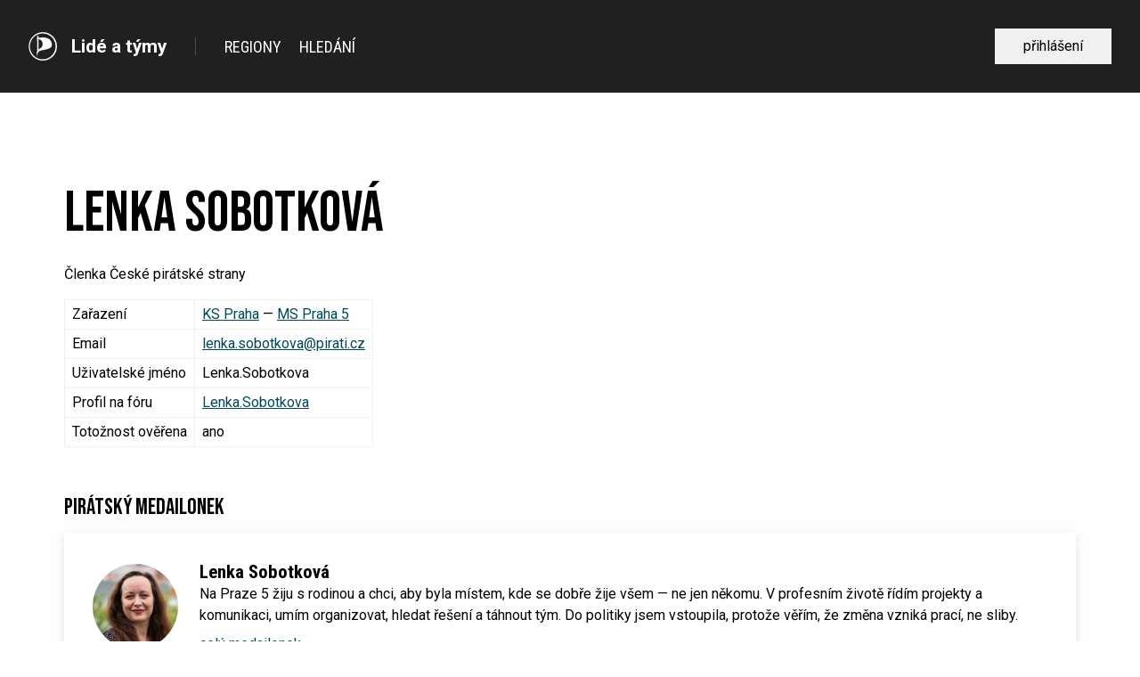

--- FILE ---
content_type: text/html; charset=utf-8
request_url: https://lide.pirati.cz/osoba/3391/
body_size: 9468
content:

<!doctype html>
<html lang="cs">
<head>
  <!-- Meta -->
  <meta charset="utf-8">
  <meta name="viewport" content="width=device-width" />
  

  <!-- Favicon -->
  
<link rel="icon" type="image/png" href="/static/shared/favicon/favicon-196.png" sizes="196x196">
<link rel="icon" type="image/png" href="/static/shared/favicon/favicon-128.png" sizes="128x128">
<link rel="icon" type="image/png" href="/static/shared/favicon/favicon-96.png" sizes="96x96">
<link rel="icon" type="image/png" href="/static/shared/favicon/favicon-32.png" sizes="32x32">
<link rel="icon" type="image/png" href="/static/shared/favicon/favicon-16.png" sizes="16x16">


  <!-- Styles -->
  <link href="https://styleguide.pirati.cz/2.7.x/css/styles.css" rel="stylesheet" media="all" />

  <style type="text/css">
    .head-alt-md, .head-alt-lg {
      line-height: 1.25;
    }
    .content-block a, .table a, .fake-link {
      color: #004958;
      text-decoration: underline;
    }
    .text-white a {
      color: #FFFFFF;
    }
    a.btn {
      text-decoration: none !important;
    }
    .whitespace-nowrap {
      white-space: nowrap;
    }
    .leading-6 {
      line-height: 1.5rem;
    }
    .clear-both {
      clear: both;
    }
    .table-area td {
      padding: 0.5rem 0.9rem;
    }
    .table--condensed td, .table--condensed th {
      padding: 0.5rem;
    }
    .card a.card__body {
      text-decoration: none !important;
      color: inherit;
    }
    .card a.card__body:hover {
      background-color: #fff7bf !important;
    }
  </style>

  
    <!-- Matomo -->
<script type="text/javascript">
  var _paq = window._paq || [];
  _paq.push(['trackPageView']);
  _paq.push(['enableLinkTracking']);
  (function() {
    var u="//matomo.pirati.cz/";
    _paq.push(['setTrackerUrl', u+'matomo.php']);
    _paq.push(['setSiteId', '149']);
    var d=document, g=d.createElement('script'), s=d.getElementsByTagName('script')[0];
    g.type='text/javascript'; g.async=true; g.defer=true; g.src=u+'matomo.js'; s.parentNode.insertBefore(g,s);
  })();
</script>
<!-- End Matomo Code -->

  

  
  


  <title>Lenka Sobotková | Lidé a týmy</title>
</head>

<body>

  

  <nav class="navbar navbar--simple __js-root">
    <ui-app inline-template>
      <ui-navbar inline-template>
        <div>
          <div class="container container--wide navbar__content" :class="{'navbar__content--initialized': true}">
            <div class="navbar__brand my-4 flex items-center lg:pr-8 lg:my-0">
              <a href="/"><img src="https://styleguide.pirati.cz/2.7.x/images/logo-round-white.svg" class="w-8"></a>
              <a href="/" class="pl-4 font-bold text-xl lg:border-r lg:border-grey-300 lg:pr-8">
                Lidé a týmy
                
              </a>
            </div>
            <div class="navbar__menutoggle my-4 flex justify-end lg:hidden">
              <a href="#" @click="show = !show" class="no-underline hover:no-underline">
                <i class="ico--menu text-3xl"></i>
              </a>
            </div>
            <div v-if="show || isLgScreenSize" class="navbar__main navbar__section navbar__section--expandable container-padding--zero lg:container-padding--auto flex items-center">
              <div class="flex-grow">
                <ul class="navbar-menu text-white">
                  <li class="navbar-menu__item">
                    <a href="/regiony/" class="navbar-menu__link">Regiony</a>
                  </li>
                  <li class="navbar-menu__item">
                    <a href="/hledani/" class="navbar-menu__link">Hledání</a>
                  </li>
                </ul>
              </div>
              <div class="navbar__actions navbar__section navbar__section--expandable container-padding--zero lg:container-padding--auto self-start flex flex-row items-center">
                <div class="flex items-center space-x-4">
                  
                    <a class="btn btn--grey-125 btn--hoveractive btn--to-white" href="/oidc/authenticate/?next=https://lide.pirati.cz/osoba/3391/">
                      <div class="btn__body ">přihlášení</div>
                    </a>
                  
                </div>
              </div>
            </div>
          </div>
        </div>
      </ui-navbar>
    </ui-app>
  </nav>


  

  <div class="container container--default py-8 lg:py-24 all-content">
    

<h1 class="head-alt-md md:head-alt-lg mb-4">Lenka Sobotková</h1>

<div class="content-block">
  
    <p>
      Členka České pirátské strany
    </p>
  
  
</div>

<div class="overflow-x-auto">
  <table class="table table--bordered table--condensed my-4">
    <tbody>
      
      
        <tr>
          <td>Zařazení</td>
          <td>
            <a href="/regiony/16/">KS Praha</a>
            
              — <a href="/regiony/102/">MS Praha 5</a>
            
          </td>
        </tr>
      
      
      
        <tr>
          <td>Email</td>
          <td><a href="mailto:lenka.sobotkova@pirati.cz">lenka.sobotkova@pirati.cz</a></td>
        </tr>
      
      
      <tr>
        <td>Uživatelské jméno</td>
        <td>
          Lenka.Sobotkova
        </td>
      </tr>
      
        <tr>
          <td>Profil na fóru</td>
          <td>
            <a href="https://forum.pirati.cz/memberlist.php?mode=viewprofile&amp;u=20124">Lenka.Sobotkova</a>
          </td>
        </tr>
      
      
        <tr>
          <td>Totožnost ověřena</td>
          <td>
            ano
          </td>
        </tr>
      
    </tbody>
  </table>
</div>






  <h2 class="head-alt-sm mt-10 mb-4">Pirátský medailonek</h2>
  <div class="mb-16">
    
<div class="card elevation-5">
  <a class="badge card__body" href="https://lide.pirati.cz/profil/3699/">
    <div class="avatar avatar--md badge__avatar">
      
        
          <img src="/media/cache/31/9b/319b63a641b9be3f61b5f2e4f6ec43b0.jpg" width="96" height="96">
        
      
    </div>
    <div class="badge__body">
      <span class="head-heavy-xs">Lenka Sobotková</span>
      <p class="para">Na Praze 5 žiju s rodinou a chci, aby byla místem, kde se dobře žije všem — ne jen někomu. V profesním životě řídím projekty a komunikaci, umím organizovat, hledat řešení a táhnout tým. Do politiky jsem vstoupila, protože věřím, že změna vzniká prací, ne sliby.</p>
      <p class="fake-link mt-3">celý medailonek</p>
    </div>
  </a>
</div>

  </div>



  </div>

  <footer class="footer bg-grey-700 text-white __js-root">
    <ui-app inline-template>
      <div>
        <div class="footer__main py-4 lg:py-16 container container--default">
          <section class="footer__brand">
            <a href="https://www.pirati.cz">
              <img src="https://styleguide.pirati.cz/2.7.x/images/logo-full-white.svg" alt="logo pirátské strany" class="w-32 md:w-40 pb-6" />
            </a>
            <p class="para mb-4 text-grey-200">
              <span class="copyleft inline-block">&copy;</span> 2026 Piráti. Všechna práva vyhlazena. Sdílejte a nechte ostatní sdílet za stejných podmínek.
            </p>
            <p class="para mb-6 lg:mb-0 text-grey-200">
              <a href="https://www.pirati.cz/ochrana-osobnich-udaju/"><span class="text-grey-200">Zásady ochrany osobních údajů</span></a>
            </p>
          </section>
          <section class="footer__social lg:text-right">
            <div class="mb-4">
              <div class="social-icon-group space-x-2 text-white pb-4">
                <a href="https://www.pirati.cz" class="social-icon "><i class="ico--home"></i></a>
                <a href="https://www.facebook.com/ceska.piratska.strana/" class="social-icon "><i class="ico--facebook"></i></a>
                <a href="https://twitter.com/PiratskaStrana" class="social-icon "><i class="ico--twitter"></i></a>
                <a href="https://www.youtube.com/user/CeskaPiratskaStrana" class="social-icon "><i class="ico--youtube"></i></a>
                <a href="https://www.instagram.com/pirati.cz/" class="social-icon "><i class="ico--instagram"></i></a>
                <a href="https://www.flickr.com/photos/pirati/" class="social-icon "><i class="ico--flickr"></i></a>
              </div>
            </div>
            <div class="flex flex-col md:flex-row lg:flex-col lg:items-end space-y-2 md:space-y-0 md:space-x-2 lg:space-x-0 lg:space-y-2">
              <a href="https://dary.pirati.cz" class="btn btn--icon btn--cyan-200 btn--hoveractive text-lg btn--fullwidth sm:btn--autowidth">
                <div class="btn__body-wrap">
                  <div class="btn__body ">Přispěj</div>
                  <div class="btn__icon ">
                    <i class="ico--pig"></i>
                  </div>
                </div>
              </a>
              <a href="https://nalodeni.pirati.cz" class="btn btn--icon btn--blue-300 btn--hoveractive text-lg btn--fullwidth sm:btn--autowidth">
                <div class="btn__body-wrap">
                  <div class="btn__body ">Naloď se</div>
                  <div class="btn__icon ">
                    <i class="ico--anchor"></i>
                  </div>
                </div>
              </a>
            </div>
          </section>
        </div>
      </div>
    </ui-app>
  </footer>

  <script src="/static/shared/vendor/vue/vue.2.6.11.js"></script>
  <script src="https://styleguide.pirati.cz/2.7.x/js/main.bundle.js"></script>
  <script src="/static/shared/vendor/jquery/jquery-3.4.1.min.js"></script>
  
</body>
</html>


--- FILE ---
content_type: text/css
request_url: https://styleguide.pirati.cz/2.7.x/css/styles.css
body_size: 98613
content:
@import url(https://gfonts.pirati.cz/css2?family=Bebas+Neue&family=Roboto+Condensed:wght@300;400;700&family=Roboto:ital,wght@0,300;0,400;0,500;0,700;1,300;1,400&display=swap);@font-face{font-family:pirati-ui;src:url(../fonts/pirati-ui.eot?a677bf0df686155c0514330c9e47198a);src:url(../fonts/pirati-ui.eot?a677bf0df686155c0514330c9e47198a#iefix) format('embedded-opentype'),url(../fonts/pirati-ui.ttf?a677bf0df686155c0514330c9e47198a) format('truetype'),url(../fonts/pirati-ui.woff?a677bf0df686155c0514330c9e47198a) format('woff'),url(../fonts/pirati-ui.svg?a677bf0df686155c0514330c9e47198a#pirati-ui) format('svg');font-weight:400;font-style:normal;font-display:block}[class*=" ico--"],[class^=ico--]{font-family:pirati-ui!important;speak:never;font-style:normal;font-weight:400;font-variant:normal;text-transform:none;line-height:1;-webkit-font-smoothing:antialiased;-moz-osx-font-smoothing:grayscale}.ico--glass:before{content:"\e967"}.ico--checkmark:before{content:"\e965"}.ico--info:before{content:"\e901"}.ico--question:before{content:"\e904"}.ico--warning:before{content:"\e93f"}.ico--code:before{content:"\e94a"}.ico--checkbox-unchecked:before{content:"\e94e"}.ico--star-full:before{content:"\e94f"}.ico--star-empty:before{content:"\e950"}.ico--bookmark:before{content:"\e951"}.ico--cog:before{content:"\e952"}.ico--key:before{content:"\e953"}.ico--zoom-in:before{content:"\e954"}.ico--zoom-out:before{content:"\e955"}.ico--shrink:before{content:"\e956"}.ico--printer:before{content:"\e957"}.ico--file-openoffice:before{content:"\e958"}.ico--user:before{content:"\e959"}.ico--file-excel:before{content:"\e95a"}.ico--file-word:before{content:"\e95b"}.ico--file-pdf:before{content:"\e95c"}.ico--file-picture:before{content:"\e95d"}.ico--file-blank:before{content:"\e95e"}.ico--folder-upload:before{content:"\e95f"}.ico--upload:before{content:"\e960"}.ico--cloud-upload:before{content:"\e961"}.ico--folder-download:before{content:"\e962"}.ico--download:before{content:"\e963"}.ico--cloud-download:before{content:"\e964"}.ico--alarm:before{content:"\e900"}.ico--calculator:before{content:"\e911"}.ico--facebook-full:before{content:"\e913"}.ico--feed:before{content:"\e927"}.ico--library:before{content:"\e929"}.ico--office:before{content:"\e92a"}.ico--attachment:before{content:"\e92b"}.ico--enlarge:before{content:"\e92c"}.ico--eye-off:before{content:"\e92e"}.ico--eye:before{content:"\e92f"}.ico--share:before{content:"\e931"}.ico--search:before{content:"\e939"}.ico--pencil:before{content:"\e93c"}.ico--lock-open:before{content:"\e947"}.ico--lock:before{content:"\e948"}.ico--equalizer:before{content:"\e949"}.ico--switch:before{content:"\e94b"}.ico--loop:before{content:"\e94c"}.ico--refresh:before{content:"\e94d"}.ico--bullhorn:before{content:"\e944"}.ico--bin:before{content:"\e945"}.ico--cross:before{content:"\e937"}.ico--checkbox-checked:before{content:"\e938"}.ico--globe:before{content:"\e93a"}.ico--wikipedia:before{content:"\e93b"}.ico--youtube:before{content:"\e936"}.ico--users:before{content:"\e934"}.ico--book:before{content:"\e935"}.ico--bubbles:before{content:"\e930"}.ico--map:before{content:"\e914"}.ico--compass:before{content:"\e915"}.ico--folder-open:before{content:"\e916"}.ico--folder:before{content:"\e917"}.ico--drawer:before{content:"\e918"}.ico--stop:before{content:"\e919"}.ico--github:before{content:"\e91a"}.ico--clock:before{content:"\e91b"}.ico--calendar:before{content:"\e91c"}.ico--flickr:before{content:"\e91d"}.ico--instagram:before{content:"\e91e"}.ico--twitter:before{content:"\e91f"}.ico--newspaper:before{content:"\e920"}.ico--cart:before{content:"\e921"}.ico--home:before{content:"\e922"}.ico--link:before{content:"\e912"}.ico--power:before{content:"\e90c"}.ico--rocket:before{content:"\e946"}.ico--location:before{content:"\e906"}.ico--phone:before{content:"\e907"}.ico--linkedin:before{content:"\e903"}.ico--facebook:before{content:"\e902"}.ico--food:before{content:"\e968"}.ico--dots-three-vertical:before{content:"\e940"}.ico--dots-three-horizontal:before{content:"\e941"}.ico--log-out:before{content:"\e942"}.ico--envelope:before{content:"\e908"}.ico--pin:before{content:"\e943"}.ico--at:before{content:"\e905"}.ico--bed:before{content:"\e969"}.ico--train:before{content:"\e96a"}.ico--bus:before{content:"\e96b"}.ico--wheelchair:before{content:"\e966"}.ico--thumbs-down:before{content:"\e93d"}.ico--thumbs-up:before{content:"\e93e"}.ico--anchor:before{content:"\e92d"}.ico--paw:before{content:"\e90b"}.ico--strategy:before{content:"\e932"}.ico--pig:before{content:"\e928"}.ico--thermometer:before{content:"\e90a"}.ico--menu:before{content:"\e933"}.ico--chevron-right:before{content:"\e923"}.ico--chevron-left:before{content:"\e924"}.ico--chevron-down:before{content:"\e925"}.ico--chevron-up:before{content:"\e926"}.ico--link-horizontal:before{content:"\e910"}.ico--beer:before{content:"\e909"}.ico--pirati:before{content:"\e90d"}.ico--jitsi:before{content:"\e90f"}.ico--open-source:before{content:"\e90e"}/*! normalize.css v8.0.1 | MIT License | github.com/necolas/normalize.css */html{line-height:1.15;-webkit-text-size-adjust:100%}body{margin:0}main{display:block}h1{font-size:2em;margin:.67em 0}hr{box-sizing:content-box;height:0;overflow:visible}pre{font-family:monospace,monospace;font-size:1em}a{background-color:transparent}abbr[title]{border-bottom:none;text-decoration:underline;-webkit-text-decoration:underline dotted;text-decoration:underline dotted}b,strong{font-weight:bolder}code,kbd,samp{font-family:monospace,monospace;font-size:1em}small{font-size:80%}sub,sup{font-size:75%;line-height:0;position:relative;vertical-align:baseline}sub{bottom:-.25em}sup{top:-.5em}img{border-style:none}button,input,optgroup,select,textarea{font-family:inherit;font-size:100%;line-height:1.15;margin:0}button,input{overflow:visible}button,select{text-transform:none}[type=button],[type=reset],[type=submit],button{-webkit-appearance:button}[type=button]::-moz-focus-inner,[type=reset]::-moz-focus-inner,[type=submit]::-moz-focus-inner,button::-moz-focus-inner{border-style:none;padding:0}[type=button]:-moz-focusring,[type=reset]:-moz-focusring,[type=submit]:-moz-focusring,button:-moz-focusring{outline:1px dotted ButtonText}fieldset{padding:.35em .75em .625em}legend{box-sizing:border-box;color:inherit;display:table;max-width:100%;padding:0;white-space:normal}progress{vertical-align:baseline}textarea{overflow:auto}[type=checkbox],[type=radio]{box-sizing:border-box;padding:0}[type=number]::-webkit-inner-spin-button,[type=number]::-webkit-outer-spin-button{height:auto}[type=search]{-webkit-appearance:textfield;outline-offset:-2px}[type=search]::-webkit-search-decoration{-webkit-appearance:none}::-webkit-file-upload-button{-webkit-appearance:button;font:inherit}details{display:block}summary{display:list-item}template{display:none}[hidden]{display:none}blockquote,dd,dl,figure,h1,h2,h3,h4,h5,h6,hr,p,pre{margin:0}button{background-color:transparent;background-image:none;padding:0}button:focus{outline:1px dotted;outline:5px auto -webkit-focus-ring-color}fieldset{margin:0;padding:0}ol,ul{list-style:none;margin:0;padding:0}html{font-family:system-ui,-apple-system,BlinkMacSystemFont,"Segoe UI",Roboto,"Helvetica Neue",Arial,"Noto Sans",sans-serif,"Apple Color Emoji","Segoe UI Emoji","Segoe UI Symbol","Noto Color Emoji";line-height:1.5}*,::after,::before{box-sizing:border-box;border-width:0;border-style:solid;border-color:currentColor}hr{border-top-width:1px}img{border-style:solid}textarea{resize:vertical}input::-moz-placeholder,textarea::-moz-placeholder{color:#a0aec0}input:-ms-input-placeholder,textarea:-ms-input-placeholder{color:#a0aec0}input::-ms-input-placeholder,textarea::-ms-input-placeholder{color:#a0aec0}input::placeholder,textarea::placeholder{color:#a0aec0}[role=button],button{cursor:pointer}table{border-collapse:collapse}h1,h2,h3,h4,h5,h6{font-size:inherit;font-weight:inherit}a{color:inherit;text-decoration:inherit}button,input,optgroup,select,textarea{padding:0;line-height:inherit;color:inherit}code,kbd,pre,samp{font-family:SFMono-Regular,Menlo,Monaco,Consolas,"Liberation Mono","Courier New",monospace}audio,canvas,embed,iframe,img,object,svg,video{display:block;vertical-align:middle}img,video{max-width:100%;height:auto}.container{width:100%;margin-right:auto;margin-left:auto;padding-right:1rem;padding-left:1rem}@media (min-width:576px){.container{max-width:576px}}@media (min-width:768px){.container{max-width:768px}}@media (min-width:992px){.container{max-width:992px}}@media (min-width:1200px){.container{max-width:1200px;padding-right:2rem;padding-left:2rem}}@media (min-width:1366px){.container{max-width:1366px}}:root{--color-transparent:transparent;--color-black:#000000;--color-white:#ffffff;--color-grey-25:#fafafa;--color-grey-50:#f7f7f7;--color-grey-100:#f3f3f3;--color-grey-125:#f0f0f0;--color-grey-200:#adadad;--color-grey-300:#4c4c4c;--color-grey-400:#343434;--color-grey-500:#303132;--color-grey-600:#262626;--color-grey-700:#202020;--color-grey-800:#1f1f1f;--color-olive-100:#d6e8b3;--color-green-200:#92c6ab;--color-green-300:#76cc9f;--color-green-400:#4ca971;--color-yellow-100:#fff7bf;--color-yellow-200:#f7f38a;--color-yellow-300:#ffea5a;--color-yellow-400:#fde119;--color-red-600:#d60d53;--color-brands-facebook:#067ceb;--color-brands-twitter:#00c9ff;--color-brands-gmail:#ec230e;--color-brands-linkedin:#0066a9;--color-blue-100:#abcdef;--color-blue-200:#76b4cf;--color-blue-300:#027da8;--color-cyan-100:#a7d4d1;--color-cyan-200:#57b3bd;--color-cyan-300:#3e8793;--color-cyan-400:#497280;--color-cyan-500:#004958;--color-orange-100:#f2d29f;--color-orange-200:#f1ae7b;--color-orange-300:#ed9654;--color-violet-100:#edc8bd;--color-violet-200:#d28c94;--color-violet-300:#8d415f;--color-violet-400:#840048;--color-violet-500:#670047;--sm:576px;--md:768px;--lg:992px;--xl:1200px;--2xl:1366px;--font-alt:Bebas Neue,Helvetica,Arial,sans-serif;--font-body:Roboto,Helvetica,Arial,sans-serif;--font-condensed:Roboto Condensed,Helvetica,Arial,sans-serif;--text-2xs:.65rem;--text-xs:.75rem;--text-sm:.875rem;--text-base:1rem;--text-lg:1.125rem;--text-xl:1.3rem;--text-2xl:1.6rem;--text-3xl:1.875rem;--text-4xl:2.45rem;--text-5xl:3rem;--text-6xl:4rem;--text-7xl:5.3rem;--text-8xl:6.5rem;--text-9xl:7.5rem;--font-light:300;--font-normal:400;--font-medium:500;--font-bold:700;--leading-3:.75rem;--leading-4:1rem;--leading-5:1.25rem;--leading-6:1.5rem;--leading-7:1.75rem;--leading-8:2rem;--leading-9:2.25rem;--leading-10:2.5rem;--leading-none:1;--leading-tight:1.25;--leading-snug:1.375;--leading-normal:1.5;--leading-relaxed:1.625;--leading-loose:2;--leading-negative:0.9;--tracking-tighter:-0.05em;--tracking-tight:-0.025em;--tracking-normal:0;--tracking-wide:0.025em;--tracking-wider:0.05em;--tracking-widest:0.1em;--bg-auto:auto;--bg-cover:cover;--bg-contain:contain;--border-0:0;--border-2:2px;--border-4:4px;--border-8:8px;--border:1px;--rounded-none:0;--rounded-sm:0.125rem;--rounded:0.25rem;--rounded-md:0.375rem;--rounded-lg:0.5rem;--rounded-full:9999px;--w-0:0;--w-1:0.25rem;--w-2:0.5rem;--w-3:0.75rem;--w-4:1rem;--w-5:1.25rem;--w-6:1.5rem;--w-8:2rem;--w-10:2.5rem;--w-12:3rem;--w-14:3.5rem;--w-16:4rem;--w-20:5rem;--w-24:6rem;--w-28:7rem;--w-32:8rem;--w-36:9rem;--w-40:10rem;--w-44:11rem;--w-48:12rem;--w-52:13rem;--w-56:14rem;--w-64:16rem;--w-80:20rem;--w-auto:auto;--w-px:1px;--w-0-5:0.125rem;--w-1-2:50%;--w-1-3:33.333333%;--w-2-3:66.666667%;--w-1-4:25%;--w-2-4:50%;--w-3-4:75%;--w-1-5:20%;--w-2-5:40%;--w-3-5:60%;--w-4-5:80%;--w-1-6:16.666667%;--w-2-6:33.333333%;--w-3-6:50%;--w-4-6:66.666667%;--w-5-6:83.333333%;--w-1-12:8.333333%;--w-2-12:16.666667%;--w-3-12:25%;--w-4-12:33.333333%;--w-5-12:41.666667%;--w-6-12:50%;--w-7-12:58.333333%;--w-8-12:66.666667%;--w-9-12:75%;--w-10-12:83.333333%;--w-11-12:91.666667%;--w-full:100%;--w-screen:100vw;--h-0:0;--h-1:0.25rem;--h-2:0.5rem;--h-3:0.75rem;--h-4:1rem;--h-5:1.25rem;--h-6:1.5rem;--h-8:2rem;--h-10:2.5rem;--h-12:3rem;--h-14:3.5rem;--h-16:4rem;--h-20:5rem;--h-24:6rem;--h-28:7rem;--h-32:8rem;--h-36:9rem;--h-40:10rem;--h-44:11rem;--h-48:12rem;--h-52:13rem;--h-56:14rem;--h-64:16rem;--h-80:20rem;--h-auto:auto;--h-px:1px;--h-0-5:0.125rem;--h-full:100%;--h-screen:100vh;--min-w-0:0;--min-w-full:100%;--min-h-0:0;--min-h-full:100%;--min-h-screen:100vh;--max-w-none:none;--max-w-xs:20rem;--max-w-sm:24rem;--max-w-md:28rem;--max-w-lg:32rem;--max-w-xl:36rem;--max-w-2xl:42rem;--max-w-3xl:48rem;--max-w-4xl:56rem;--max-w-5xl:64rem;--max-w-6xl:72rem;--max-w-full:100%;--max-w-screen-sm:576px;--max-w-screen-md:768px;--max-w-screen-lg:992px;--max-w-screen-xl:1200px;--max-w-screen-2xl:1366px;--max-w-xxs:16rem;--max-h-full:100%;--max-h-screen:100vh;--p-0:0;--p-1:0.25rem;--p-2:0.5rem;--p-3:0.75rem;--p-4:1rem;--p-5:1.25rem;--p-6:1.5rem;--p-8:2rem;--p-10:2.5rem;--p-12:3rem;--p-14:3.5rem;--p-16:4rem;--p-20:5rem;--p-24:6rem;--p-28:7rem;--p-32:8rem;--p-36:9rem;--p-40:10rem;--p-44:11rem;--p-48:12rem;--p-52:13rem;--p-56:14rem;--p-64:16rem;--p-80:20rem;--p-px:1px;--p-0-5:0.125rem;--m-0:0;--m-1:0.25rem;--m-2:0.5rem;--m-3:0.75rem;--m-4:1rem;--m-5:1.25rem;--m-6:1.5rem;--m-8:2rem;--m-10:2.5rem;--m-12:3rem;--m-14:3.5rem;--m-16:4rem;--m-20:5rem;--m-24:6rem;--m-28:7rem;--m-32:8rem;--m-36:9rem;--m-40:10rem;--m-44:11rem;--m-48:12rem;--m-52:13rem;--m-56:14rem;--m-64:16rem;--m-80:20rem;--m-auto:auto;--m-px:1px;--m-0-5:0.125rem;--m--1:-0.25rem;--m--2:-0.5rem;--m--3:-0.75rem;--m--4:-1rem;--m--5:-1.25rem;--m--6:-1.5rem;--m--8:-2rem;--m--10:-2.5rem;--m--12:-3rem;--m--14:-3.5rem;--m--16:-4rem;--m--20:-5rem;--m--24:-6rem;--m--28:-7rem;--m--32:-8rem;--m--36:-9rem;--m--40:-10rem;--m--44:-11rem;--m--48:-12rem;--m--52:-13rem;--m--56:-14rem;--m--64:-16rem;--m--80:-20rem;--m--px:-1px;--m--0-5:-0.125rem;--shadows-xs:0 0 0 1px rgba(0, 0, 0, 0.05);--shadows-sm:0 1px 2px 0 rgba(0, 0, 0, 0.05);--shadows:0 1px 3px 0 rgba(0, 0, 0, 0.1),0 1px 2px 0 rgba(0, 0, 0, 0.06);--shadows-md:0 4px 6px -1px rgba(0, 0, 0, 0.1),0 2px 4px -1px rgba(0, 0, 0, 0.06);--shadows-lg:0 10px 15px -3px rgba(0, 0, 0, 0.1),0 4px 6px -2px rgba(0, 0, 0, 0.05);--shadows-xl:0 20px 25px -5px rgba(0, 0, 0, 0.1),0 10px 10px -5px rgba(0, 0, 0, 0.04);--shadows-2xl:0 25px 50px -12px rgba(0, 0, 0, 0.25);--shadows-inner:inset 0 2px 4px 0 rgba(0, 0, 0, 0.06);--shadows-outline:0 0 0 3px rgba(66, 153, 225, 0.5);--shadows-none:none;--z-0:0;--z-10:10;--z-20:20;--z-30:30;--z-40:40;--z-50:50;--z-auto:auto;--opacity-0:0;--opacity-25:0.25;--opacity-50:0.5;--opacity-75:0.75;--opacity-85:0.85;--opacity-100:1}.btn{display:inline-block;text-align:center;font-weight:400;max-width:20rem;text-decoration:none}.btn[disabled]{opacity:.7;cursor:not-allowed}.btn:hover{text-decoration:none}.btn__body{display:flex;height:100%;align-items:center;justify-content:center;padding:.75em 2em}.btn__icon{display:flex;align-items:center;border-left-width:1px;padding:0 1rem;border-color:#4c4c4c}.btn__body,.btn__icon,.btn__inline-icon{transition-property:color,background-color,border-color;transition-duration:.2s;color:#fff}.btn__body,.btn__icon{background-color:#000}.btn__icon img{width:1rem}.btn--icon .btn__body-wrap{display:flex}.btn--inverted-icon .btn__icon{order:-1;border-right-width:1px;border-left-width:0}.btn__inline-icon{margin-right:.5rem}.btn--condensed .btn__body{padding:.75em 1em}@-webkit-keyframes btn-loading-spinner{to{transform:rotate(360deg)}}@keyframes btn-loading-spinner{to{transform:rotate(360deg)}}.btn--loading{position:relative}.btn--loading::before{pointer-events:none;content:'';position:absolute;left:0;right:0;top:0;bottom:0;z-index:2;background-color:#000;opacity:.4}.btn--loading::after{pointer-events:none;content:'';position:absolute;left:50%;right:0;top:50%;bottom:0;z-index:3;width:1.5rem;height:1.5rem;margin-top:-.75rem;margin-left:-.75rem;border-radius:50%;border:3px solid #57b3bd;border-left-color:transparent;-webkit-animation:btn-loading-spinner 1s linear infinite;animation:btn-loading-spinner 1s linear infinite}.btn--black .btn__body,.btn--black .btn__icon{background-color:#000;color:#fff}.btn--black .btn__icon{border-color:#343434;background-color:#000}.btn--black.btn--hoveractive:not([class^=btn--to-]):hover .btn__body,.btn--black.btn--hoveractive:not([class^=btn--to-]):hover .btn__icon{background-color:#000;color:#fff}.btn--black.btn--hoveractive:not([class^=btn--to-]):hover .btn__icon{border-color:#262626}.btn--black.btn--hoveractive:not([class^=btn--to-]):hover .btn__icon i,.btn--black.btn--hoveractive:not([class^=btn--to-]):hover .btn__icon svg{color:#fff;fill:#fff}.btn--hoveractive.btn--to-black:hover .btn__body,.btn--to-black.btn--activated .btn__body{background-color:#000!important;color:#fff!important}.btn--hoveractive.btn--to-black:hover .btn__icon,.btn--to-black.btn--activated .btn__icon{border-color:#343434!important;background-color:#000!important}.btn--hoveractive.btn--to-black:hover .btn__inline-icon,.btn--to-black.btn--activated .btn__inline-icon{color:#fff!important}.btn--grey-700 .btn__body,.btn--grey-700 .btn__icon{background-color:#202020;color:#fff}.btn--grey-700 .btn__icon{border-color:#303132;background-color:#202020}.btn--grey-700.btn--hoveractive:not([class^=btn--to-]):hover .btn__body,.btn--grey-700.btn--hoveractive:not([class^=btn--to-]):hover .btn__icon{background-color:#343434;color:#fff}.btn--grey-700.btn--hoveractive:not([class^=btn--to-]):hover .btn__icon{border-color:#262626}.btn--grey-700.btn--hoveractive:not([class^=btn--to-]):hover .btn__icon i,.btn--grey-700.btn--hoveractive:not([class^=btn--to-]):hover .btn__icon svg{color:#fff;fill:#fff}.btn--hoveractive.btn--to-grey-700:hover .btn__body,.btn--to-grey-700.btn--activated .btn__body{background-color:#202020!important;color:#fff!important}.btn--hoveractive.btn--to-grey-700:hover .btn__icon,.btn--to-grey-700.btn--activated .btn__icon{border-color:#303132!important;background-color:#202020!important}.btn--hoveractive.btn--to-grey-700:hover .btn__inline-icon,.btn--to-grey-700.btn--activated .btn__inline-icon{color:#fff!important}.btn--grey-500 .btn__body,.btn--grey-500 .btn__icon{background-color:#303132;color:#fff}.btn--grey-500 .btn__icon{border-color:#4c4c4c;background-color:#303132}.btn--grey-500.btn--hoveractive:not([class^=btn--to-]):hover .btn__body,.btn--grey-500.btn--hoveractive:not([class^=btn--to-]):hover .btn__icon{background-color:#4c4c4c;color:#fff}.btn--grey-500.btn--hoveractive:not([class^=btn--to-]):hover .btn__icon{border-color:#343434}.btn--grey-500.btn--hoveractive:not([class^=btn--to-]):hover .btn__icon i,.btn--grey-500.btn--hoveractive:not([class^=btn--to-]):hover .btn__icon svg{color:#fff;fill:#fff}.btn--hoveractive.btn--to-grey-500:hover .btn__body,.btn--to-grey-500.btn--activated .btn__body{background-color:#303132!important;color:#fff!important}.btn--hoveractive.btn--to-grey-500:hover .btn__icon,.btn--to-grey-500.btn--activated .btn__icon{border-color:#4c4c4c!important;background-color:#303132!important}.btn--hoveractive.btn--to-grey-500:hover .btn__inline-icon,.btn--to-grey-500.btn--activated .btn__inline-icon{color:#fff!important}.btn--grey-125 .btn__body,.btn--grey-125 .btn__icon{background-color:#f0f0f0;color:#000}.btn--grey-125 .btn__icon{border-color:#d8d8d8;background-color:#f0f0f0}.btn--grey-125.btn--hoveractive:not([class^=btn--to-]):hover .btn__body,.btn--grey-125.btn--hoveractive:not([class^=btn--to-]):hover .btn__icon{background-color:silver;color:#fff}.btn--grey-125.btn--hoveractive:not([class^=btn--to-]):hover .btn__icon{border-color:#a8a8a8}.btn--grey-125.btn--hoveractive:not([class^=btn--to-]):hover .btn__icon i,.btn--grey-125.btn--hoveractive:not([class^=btn--to-]):hover .btn__icon svg{color:#fff;fill:#fff}.btn--hoveractive.btn--to-grey-125:hover .btn__body,.btn--to-grey-125.btn--activated .btn__body{background-color:#f0f0f0!important;color:#000!important}.btn--hoveractive.btn--to-grey-125:hover .btn__icon,.btn--to-grey-125.btn--activated .btn__icon{border-color:#d8d8d8!important;background-color:#f0f0f0!important}.btn--hoveractive.btn--to-grey-125:hover .btn__inline-icon,.btn--to-grey-125.btn--activated .btn__inline-icon{color:#000!important}.btn--white .btn__body,.btn--white .btn__icon{background-color:#fff;color:#000}.btn--white .btn__icon{border-color:#f3f3f3;background-color:#fff}.btn--white.btn--hoveractive:not([class^=btn--to-]):hover .btn__body,.btn--white.btn--hoveractive:not([class^=btn--to-]):hover .btn__icon{background-color:#ccc;color:#fff}.btn--white.btn--hoveractive:not([class^=btn--to-]):hover .btn__icon{border-color:#b3b3b3}.btn--white.btn--hoveractive:not([class^=btn--to-]):hover .btn__icon i,.btn--white.btn--hoveractive:not([class^=btn--to-]):hover .btn__icon svg{color:#fff;fill:#fff}.btn--hoveractive.btn--to-white:hover .btn__body,.btn--to-white.btn--activated .btn__body{background-color:#fff!important;color:#000!important}.btn--hoveractive.btn--to-white:hover .btn__icon,.btn--to-white.btn--activated .btn__icon{border-color:#f3f3f3!important;background-color:#fff!important}.btn--hoveractive.btn--to-white:hover .btn__inline-icon,.btn--to-white.btn--activated .btn__inline-icon{color:#000!important}.btn--blue-300 .btn__body,.btn--blue-300 .btn__icon{background-color:#027da8;color:#fff}.btn--blue-300 .btn__icon{border-color:#027197;background-color:#027da8}.btn--blue-300.btn--hoveractive:not([class^=btn--to-]):hover .btn__body,.btn--blue-300.btn--hoveractive:not([class^=btn--to-]):hover .btn__icon{background-color:#026486;color:#fff}.btn--blue-300.btn--hoveractive:not([class^=btn--to-]):hover .btn__icon{border-color:#015876}.btn--blue-300.btn--hoveractive:not([class^=btn--to-]):hover .btn__icon i,.btn--blue-300.btn--hoveractive:not([class^=btn--to-]):hover .btn__icon svg{color:#fff;fill:#fff}.btn--hoveractive.btn--to-blue-300:hover .btn__body,.btn--to-blue-300.btn--activated .btn__body{background-color:#027da8!important;color:#fff!important}.btn--hoveractive.btn--to-blue-300:hover .btn__icon,.btn--to-blue-300.btn--activated .btn__icon{border-color:#027197!important;background-color:#027da8!important}.btn--hoveractive.btn--to-blue-300:hover .btn__inline-icon,.btn--to-blue-300.btn--activated .btn__inline-icon{color:#fff!important}.btn--cyan-200 .btn__body,.btn--cyan-200 .btn__icon{background-color:#57b3bd;color:#fff}.btn--cyan-200 .btn__icon{border-color:#46a8b2;background-color:#57b3bd}.btn--cyan-200.btn--hoveractive:not([class^=btn--to-]):hover .btn__body,.btn--cyan-200.btn--hoveractive:not([class^=btn--to-]):hover .btn__icon{background-color:#3e959f;color:#fff}.btn--cyan-200.btn--hoveractive:not([class^=btn--to-]):hover .btn__icon{border-color:#37838b}.btn--cyan-200.btn--hoveractive:not([class^=btn--to-]):hover .btn__icon i,.btn--cyan-200.btn--hoveractive:not([class^=btn--to-]):hover .btn__icon svg{color:#fff;fill:#fff}.btn--hoveractive.btn--to-cyan-200:hover .btn__body,.btn--to-cyan-200.btn--activated .btn__body{background-color:#57b3bd!important;color:#fff!important}.btn--hoveractive.btn--to-cyan-200:hover .btn__icon,.btn--to-cyan-200.btn--activated .btn__icon{border-color:#46a8b2!important;background-color:#57b3bd!important}.btn--hoveractive.btn--to-cyan-200:hover .btn__inline-icon,.btn--to-cyan-200.btn--activated .btn__inline-icon{color:#fff!important}.btn--green-300 .btn__body,.btn--green-300 .btn__icon{background-color:#76cc9f;color:#fff}.btn--green-300 .btn__icon{border-color:#5fc38f;background-color:#76cc9f}.btn--green-300.btn--hoveractive:not([class^=btn--to-]):hover .btn__body,.btn--green-300.btn--hoveractive:not([class^=btn--to-]):hover .btn__icon{background-color:#47bb7e;color:#fff}.btn--green-300.btn--hoveractive:not([class^=btn--to-]):hover .btn__icon{border-color:#3da46e}.btn--green-300.btn--hoveractive:not([class^=btn--to-]):hover .btn__icon i,.btn--green-300.btn--hoveractive:not([class^=btn--to-]):hover .btn__icon svg{color:#fff;fill:#fff}.btn--hoveractive.btn--to-green-300:hover .btn__body,.btn--to-green-300.btn--activated .btn__body{background-color:#76cc9f!important;color:#fff!important}.btn--hoveractive.btn--to-green-300:hover .btn__icon,.btn--to-green-300.btn--activated .btn__icon{border-color:#5fc38f!important;background-color:#76cc9f!important}.btn--hoveractive.btn--to-green-300:hover .btn__inline-icon,.btn--to-green-300.btn--activated .btn__inline-icon{color:#fff!important}.btn--green-400 .btn__body,.btn--green-400 .btn__icon{background-color:#4ca971;color:#fff}.btn--green-400 .btn__icon{border-color:#449866;background-color:#4ca971}.btn--green-400.btn--hoveractive:not([class^=btn--to-]):hover .btn__body,.btn--green-400.btn--hoveractive:not([class^=btn--to-]):hover .btn__icon{background-color:#3d875a;color:#fff}.btn--green-400.btn--hoveractive:not([class^=btn--to-]):hover .btn__icon{border-color:#35764f}.btn--green-400.btn--hoveractive:not([class^=btn--to-]):hover .btn__icon i,.btn--green-400.btn--hoveractive:not([class^=btn--to-]):hover .btn__icon svg{color:#fff;fill:#fff}.btn--hoveractive.btn--to-green-400:hover .btn__body,.btn--to-green-400.btn--activated .btn__body{background-color:#4ca971!important;color:#fff!important}.btn--hoveractive.btn--to-green-400:hover .btn__icon,.btn--to-green-400.btn--activated .btn__icon{border-color:#449866!important;background-color:#4ca971!important}.btn--hoveractive.btn--to-green-400:hover .btn__inline-icon,.btn--to-green-400.btn--activated .btn__inline-icon{color:#fff!important}.btn--orange-300 .btn__body,.btn--orange-300 .btn__icon{background-color:#ed9654;color:#fff}.btn--orange-300 .btn__icon{border-color:#ea8437;background-color:#ed9654}.btn--orange-300.btn--hoveractive:not([class^=btn--to-]):hover .btn__body,.btn--orange-300.btn--hoveractive:not([class^=btn--to-]):hover .btn__icon{background-color:#e7721a;color:#fff}.btn--orange-300.btn--hoveractive:not([class^=btn--to-]):hover .btn__icon{border-color:#cb6415}.btn--orange-300.btn--hoveractive:not([class^=btn--to-]):hover .btn__icon i,.btn--orange-300.btn--hoveractive:not([class^=btn--to-]):hover .btn__icon svg{color:#fff;fill:#fff}.btn--hoveractive.btn--to-orange-300:hover .btn__body,.btn--to-orange-300.btn--activated .btn__body{background-color:#ed9654!important;color:#fff!important}.btn--hoveractive.btn--to-orange-300:hover .btn__icon,.btn--to-orange-300.btn--activated .btn__icon{border-color:#ea8437!important;background-color:#ed9654!important}.btn--hoveractive.btn--to-orange-300:hover .btn__inline-icon,.btn--to-orange-300.btn--activated .btn__inline-icon{color:#fff!important}.btn--violet-400 .btn__body,.btn--violet-400 .btn__icon{background-color:#840048;color:#fff}.btn--violet-400 .btn__icon{border-color:#770041;background-color:#840048}.btn--violet-400.btn--hoveractive:not([class^=btn--to-]):hover .btn__body,.btn--violet-400.btn--hoveractive:not([class^=btn--to-]):hover .btn__icon{background-color:#6a003a;color:#fff}.btn--violet-400.btn--hoveractive:not([class^=btn--to-]):hover .btn__icon{border-color:#5c0032}.btn--violet-400.btn--hoveractive:not([class^=btn--to-]):hover .btn__icon i,.btn--violet-400.btn--hoveractive:not([class^=btn--to-]):hover .btn__icon svg{color:#fff;fill:#fff}.btn--hoveractive.btn--to-violet-400:hover .btn__body,.btn--to-violet-400.btn--activated .btn__body{background-color:#840048!important;color:#fff!important}.btn--hoveractive.btn--to-violet-400:hover .btn__icon,.btn--to-violet-400.btn--activated .btn__icon{border-color:#770041!important;background-color:#840048!important}.btn--hoveractive.btn--to-violet-400:hover .btn__inline-icon,.btn--to-violet-400.btn--activated .btn__inline-icon{color:#fff!important}.btn--violet-500 .btn__body,.btn--violet-500 .btn__icon{background-color:#670047;color:#fff}.btn--violet-500 .btn__icon{border-color:#5d0040;background-color:#670047}.btn--violet-500.btn--hoveractive:not([class^=btn--to-]):hover .btn__body,.btn--violet-500.btn--hoveractive:not([class^=btn--to-]):hover .btn__icon{background-color:#520039;color:#fff}.btn--violet-500.btn--hoveractive:not([class^=btn--to-]):hover .btn__icon{border-color:#480032}.btn--violet-500.btn--hoveractive:not([class^=btn--to-]):hover .btn__icon i,.btn--violet-500.btn--hoveractive:not([class^=btn--to-]):hover .btn__icon svg{color:#fff;fill:#fff}.btn--hoveractive.btn--to-violet-500:hover .btn__body,.btn--to-violet-500.btn--activated .btn__body{background-color:#670047!important;color:#fff!important}.btn--hoveractive.btn--to-violet-500:hover .btn__icon,.btn--to-violet-500.btn--activated .btn__icon{border-color:#5d0040!important;background-color:#670047!important}.btn--hoveractive.btn--to-violet-500:hover .btn__inline-icon,.btn--to-violet-500.btn--activated .btn__inline-icon{color:#fff!important}.btn--red-600 .btn__body,.btn--red-600 .btn__icon{background-color:#d60d53;color:#fff}.btn--red-600 .btn__icon{border-color:#c10c4b;background-color:#d60d53}.btn--red-600.btn--hoveractive:not([class^=btn--to-]):hover .btn__body,.btn--red-600.btn--hoveractive:not([class^=btn--to-]):hover .btn__icon{background-color:#ab0a42;color:#fff}.btn--red-600.btn--hoveractive:not([class^=btn--to-]):hover .btn__icon{border-color:#96093a}.btn--red-600.btn--hoveractive:not([class^=btn--to-]):hover .btn__icon i,.btn--red-600.btn--hoveractive:not([class^=btn--to-]):hover .btn__icon svg{color:#fff;fill:#fff}.btn--hoveractive.btn--to-red-600:hover .btn__body,.btn--to-red-600.btn--activated .btn__body{background-color:#d60d53!important;color:#fff!important}.btn--hoveractive.btn--to-red-600:hover .btn__icon,.btn--to-red-600.btn--activated .btn__icon{border-color:#c10c4b!important;background-color:#d60d53!important}.btn--hoveractive.btn--to-red-600:hover .btn__inline-icon,.btn--to-red-600.btn--activated .btn__inline-icon{color:#fff!important}.btn--brands-facebook .btn__body,.btn--brands-facebook .btn__icon{background-color:#067ceb;color:#fff}.btn--brands-facebook .btn__icon{border-color:#0570d4;background-color:#067ceb}.btn--brands-facebook.btn--hoveractive:not([class^=btn--to-]):hover .btn__body,.btn--brands-facebook.btn--hoveractive:not([class^=btn--to-]):hover .btn__icon{background-color:#0563bc;color:#fff}.btn--brands-facebook.btn--hoveractive:not([class^=btn--to-]):hover .btn__icon{border-color:#0457a5}.btn--brands-facebook.btn--hoveractive:not([class^=btn--to-]):hover .btn__icon i,.btn--brands-facebook.btn--hoveractive:not([class^=btn--to-]):hover .btn__icon svg{color:#fff;fill:#fff}.btn--hoveractive.btn--to-brands-facebook:hover .btn__body,.btn--to-brands-facebook.btn--activated .btn__body{background-color:#067ceb!important;color:#fff!important}.btn--hoveractive.btn--to-brands-facebook:hover .btn__icon,.btn--to-brands-facebook.btn--activated .btn__icon{border-color:#0570d4!important;background-color:#067ceb!important}.btn--hoveractive.btn--to-brands-facebook:hover .btn__inline-icon,.btn--to-brands-facebook.btn--activated .btn__inline-icon{color:#fff!important}@-webkit-keyframes animate-ping{0%{transform:scale(1);opacity:1}100%,75%{transform:scale(2);opacity:0}}@keyframes animate-ping{0%{transform:scale(1);opacity:1}100%,75%{transform:scale(2);opacity:0}}.animate-ping{-webkit-animation:animate-ping 1s cubic-bezier(0,0,.2,1) infinite;animation:animate-ping 1s cubic-bezier(0,0,.2,1) infinite}.alert{padding:1rem;display:flex;line-height:1.375}.alert--black,.alert--dark{--bg-opacity:1;background-color:#000;background-color:rgba(0,0,0,var(--bg-opacity));--text-opacity:1;color:#fff;color:rgba(255,255,255,var(--text-opacity))}.alert--grey-125,.alert--light{--bg-opacity:1;background-color:#f0f0f0;background-color:rgba(240,240,240,var(--bg-opacity));--text-opacity:1;color:#4c4c4c;color:rgba(76,76,76,var(--text-opacity))}.alert--error,.alert--red-600{--bg-opacity:1;background-color:#d60d53;background-color:rgba(214,13,83,var(--bg-opacity));--text-opacity:1;color:#fff;color:rgba(255,255,255,var(--text-opacity))}.alert--warning,.alert--yellow-400{--bg-opacity:1;background-color:#fde119;background-color:rgba(253,225,25,var(--bg-opacity));--text-opacity:1;color:#000;color:rgba(0,0,0,var(--text-opacity))}.alert--green-400,.alert--success{--bg-opacity:1;background-color:#4ca971;background-color:rgba(76,169,113,var(--bg-opacity));--text-opacity:1;color:#fff;color:rgba(255,255,255,var(--text-opacity))}.alert--blue-300,.alert--info{--bg-opacity:1;background-color:#027da8;background-color:rgba(2,125,168,var(--bg-opacity));--text-opacity:1;color:#fff;color:rgba(255,255,255,var(--text-opacity))}.alert--faded{--bg-opacity:0.75}.alert__icon{margin-right:.5rem}.avatar{display:inline-block;text-align:center;border-radius:9999px}.avatar img{border-radius:9999px;display:block;width:100%}.avatar--2xs{width:2rem}.avatar--xs{width:3rem}.avatar--sm{width:5rem}.avatar--md{width:6rem}.avatar--lg{width:7rem}.avatar--xl{width:9rem}.avatar--2xl{width:12rem}.avatar--3xl{width:14rem}.avatar--bordered img{--border-opacity:1;border-color:#fff;border-color:rgba(255,255,255,var(--border-opacity));border-width:8px}.avatar--outlined{--border-opacity:1;border-color:#f3f3f3;border-color:rgba(243,243,243,var(--border-opacity));border-width:1px}.card{box-shadow:0 3px 1px -2px rgba(221,221,221,.43),0 2px 2px 0 rgba(221,221,221,.37),0 1px 5px 0 rgba(221,221,221,.35)}.card__body{padding:2rem}.card--hoveractive{transition-property:background-color,border-color,color,fill,stroke,opacity,box-shadow,transform;transition-duration:.2s}.card--hoveractive:hover{box-shadow:0 10px 13px -6px rgba(221,221,221,.43),0 21px 33px 3px rgba(221,221,221,.37),0 8px 40px 7px rgba(221,221,221,.35)}.card-headline{font-size:1.3rem;font-family:Roboto Condensed,Helvetica,Arial,sans-serif;font-weight:700;line-height:1.25;overflow-wrap:break-word}.card-body-text{font-weight:300;line-height:1.5;font-size:.875rem;overflow-wrap:break-word}.card-actions{padding-left:2rem;padding-right:2rem;padding-top:1rem;padding-bottom:1rem;border-top-width:1px;--border-opacity:1;border-color:#f0f0f0;border-color:rgba(240,240,240,var(--border-opacity));display:flex;align-items:center}.card-actions--right{justify-content:flex-end}.contact-line{display:inline-flex}.contact-line i{padding-right:.5rem}.contact-line.contact-line--responsive i{display:none}@media (min-width:992px){.contact-line.contact-line--responsive i{display:inline-block}}.container--default{max-width:1200px}.container--wide{max-width:1430px}.container-padding--zero{margin-left:-1rem;margin-right:-1rem}@media (min-width:1200px){.container-padding--zero{margin-left:-2rem;margin-right:-2rem}}.container-padding--auto{margin-left:0;margin-right:0}.content-block figure,.figure{position:relative}.content-block figure img,.figure img{width:100%}.content-block figure figcaption,.figure figcaption{position:absolute;display:flex;align-items:flex-end;z-index:10;bottom:0;left:0;width:100%;height:100%;padding-left:1rem;padding-right:1rem;padding-top:1rem;padding-bottom:1rem;--text-opacity:1;color:#fff;color:rgba(255,255,255,var(--text-opacity));font-size:.875rem;line-height:1.25}.content-block figure figcaption:before,.figure figcaption:before{position:absolute;display:block;top:0;left:0;bottom:0;right:0;pointer-events:none;opacity:1;transition-property:background-color,border-color,color,fill,stroke,opacity,box-shadow,transform;transition-duration:.2s;content:"";z-index:-1;background:linear-gradient(to bottom,rgba(0,0,0,0) 40%,rgba(0,0,0,.8))}@media (min-width:576px){.content-block figure figcaption:before,.figure figcaption:before{background:linear-gradient(to bottom,rgba(0,0,0,0) 60%,rgba(0,0,0,.8))}}.content-block figure:focus figcaption:before,.content-block figure:hover figcaption:before,.figure:focus figcaption:before,.figure:hover figcaption:before{opacity:0}.flag{display:inline-block;position:relative;padding-top:1.5rem;padding-bottom:1.5rem;padding-left:2rem;padding-right:1.5rem;margin-right:2.5rem;--bg-opacity:1;background-color:#000;background-color:rgba(0,0,0,var(--bg-opacity));--text-opacity:1;color:#fff;color:rgba(255,255,255,var(--text-opacity))}.flag:after{position:absolute;width:2.5rem;height:100%;content:"";left:100%;top:0;background:inherit;-webkit-clip-path:polygon(-2px -1px,100% -1px,60% 50%,100% 100.7%,-2px 100.7%);clip-path:polygon(-2px -1px,100% -1px,60% 50%,100% 100.7%,-2px 100.7%)}.text-input-addon{display:flex;align-items:center;--bg-opacity:1;background-color:#f0f0f0;background-color:rgba(240,240,240,var(--bg-opacity));--text-opacity:1;color:#4c4c4c;color:rgba(76,76,76,var(--text-opacity));font-weight:400;padding-top:.75rem;padding-bottom:.75rem;padding-left:1rem;padding-right:1rem;font-size:1.125rem;white-space:nowrap;border-width:1px;--border-opacity:1;border-color:#adadad;border-color:rgba(173,173,173,var(--border-opacity));transition-property:background-color,border-color,color,fill,stroke,opacity,box-shadow,transform;transition-duration:.2s}.text-input{outline:0;--bg-opacity:1;background-color:#fafafa;background-color:rgba(250,250,250,var(--bg-opacity));padding-top:.75rem;padding-bottom:.75rem;padding-left:1rem;padding-right:1rem;font-size:1.125rem;border-width:1px;--border-opacity:1;border-color:#adadad;border-color:rgba(173,173,173,var(--border-opacity));transition-property:background-color,border-color,color,fill,stroke,opacity,box-shadow,transform;transition-duration:.2s;min-width:0}.text-input:hover:not([disabled]):not([readonly]){--border-opacity:1;border-color:#4c4c4c;border-color:rgba(76,76,76,var(--border-opacity))}.text-input:active:not([disabled]):not([readonly]),.text-input:focus:not([disabled]):not([readonly]){--border-opacity:1;border-color:#027da8;border-color:rgba(2,125,168,var(--border-opacity))}.text-input::-moz-placeholder{--text-opacity:1;color:#adadad;color:rgba(173,173,173,var(--text-opacity));font-weight:400}.text-input:-ms-input-placeholder{--text-opacity:1;color:#adadad;color:rgba(173,173,173,var(--text-opacity));font-weight:400}.text-input::-ms-input-placeholder{--text-opacity:1;color:#adadad;color:rgba(173,173,173,var(--text-opacity));font-weight:400}.text-input::placeholder{--text-opacity:1;color:#adadad;color:rgba(173,173,173,var(--text-opacity));font-weight:400}.text-input[disabled],.text-input[readonly]{--bg-opacity:1;background-color:#f0f0f0;background-color:rgba(240,240,240,var(--bg-opacity));cursor:not-allowed}.text-input[disabled]::-moz-placeholder,.text-input[readonly]::-moz-placeholder{--text-opacity:1;color:#adadad;color:rgba(173,173,173,var(--text-opacity))}.text-input[disabled]:-ms-input-placeholder,.text-input[readonly]:-ms-input-placeholder{--text-opacity:1;color:#adadad;color:rgba(173,173,173,var(--text-opacity))}.text-input[disabled]::-ms-input-placeholder,.text-input[readonly]::-ms-input-placeholder{--text-opacity:1;color:#adadad;color:rgba(173,173,173,var(--text-opacity))}.text-input[disabled]::placeholder,.text-input[readonly]::placeholder{--text-opacity:1;color:#adadad;color:rgba(173,173,173,var(--text-opacity))}.text-input-addon--l{border-right-width:0}.text-input-addon--r{border-left-width:0}.text-input:hover:not([disabled]):not([readonly])~.text-input-addon{--border-opacity:1;border-color:#4c4c4c;border-color:rgba(76,76,76,var(--border-opacity))}.text-input:active:not([disabled]):not([readonly])~.text-input-addon,.text-input:focus:not([disabled]):not([readonly])~.text-input-addon{--border-opacity:1;border-color:#027da8;border-color:rgba(2,125,168,var(--border-opacity))}.text-input[disabled]~.text-input-addon,.text-input[readonly]~.text-input-addon{--bg-opacity:1;background-color:#f0f0f0;background-color:rgba(240,240,240,var(--bg-opacity));--text-opacity:1;color:#adadad;color:rgba(173,173,173,var(--text-opacity))}.text-input--has-addon-l.text-input{border-left-width:0}.text-input--has-addon-r.text-input{border-right-width:0}.select{position:relative;display:flex;align-items:center;width:100%}.select:after{position:absolute;right:0;font-size:1.3rem;font-weight:700;padding-right:.75rem;transition-property:background-color,border-color,color,fill,stroke,opacity,box-shadow,transform;transition-duration:.2s;font-family:pirati-ui;content:"\e925"}.select__control{width:100%;-webkit-appearance:none;-moz-appearance:none;appearance:none;outline:0;--bg-opacity:1;background-color:#fafafa;background-color:rgba(250,250,250,var(--bg-opacity));padding-top:.75rem;padding-bottom:.75rem;padding-left:1rem;padding-right:2rem;font-size:1.125rem;border-radius:0;border-width:1px;--border-opacity:1;border-color:#adadad;border-color:rgba(173,173,173,var(--border-opacity));transition-property:background-color,border-color,color,fill,stroke,opacity,box-shadow,transform;transition-duration:.2s;min-width:0}.select__control:hover:not([disabled]):not([readonly]){--border-opacity:1;border-color:#4c4c4c;border-color:rgba(76,76,76,var(--border-opacity))}.select__control:active:not([disabled]):not([readonly]),.select__control:focus:not([disabled]):not([readonly]){--border-opacity:1;border-color:#027da8;border-color:rgba(2,125,168,var(--border-opacity))}.select__control::-moz-placeholder{--text-opacity:1;color:#adadad;color:rgba(173,173,173,var(--text-opacity));font-weight:400}.select__control:-ms-input-placeholder{--text-opacity:1;color:#adadad;color:rgba(173,173,173,var(--text-opacity));font-weight:400}.select__control::-ms-input-placeholder{--text-opacity:1;color:#adadad;color:rgba(173,173,173,var(--text-opacity));font-weight:400}.select__control::placeholder{--text-opacity:1;color:#adadad;color:rgba(173,173,173,var(--text-opacity));font-weight:400}.select__control[disabled],.select__control[readonly]{--bg-opacity:1;background-color:#f0f0f0;background-color:rgba(240,240,240,var(--bg-opacity));cursor:not-allowed}.select__control[disabled]::-moz-placeholder,.select__control[readonly]::-moz-placeholder{--text-opacity:1;color:#adadad;color:rgba(173,173,173,var(--text-opacity))}.select__control[disabled]:-ms-input-placeholder,.select__control[readonly]:-ms-input-placeholder{--text-opacity:1;color:#adadad;color:rgba(173,173,173,var(--text-opacity))}.select__control[disabled]::-ms-input-placeholder,.select__control[readonly]::-ms-input-placeholder{--text-opacity:1;color:#adadad;color:rgba(173,173,173,var(--text-opacity))}.select__control[disabled]::placeholder,.select__control[readonly]::placeholder{--text-opacity:1;color:#adadad;color:rgba(173,173,173,var(--text-opacity))}.checkbox{position:relative;display:flex}.checkbox input{width:1.25rem;height:1.25rem;margin-right:.5rem;flex-shrink:0;cursor:pointer;-webkit-appearance:none;-moz-appearance:none;appearance:none;outline:0;--bg-opacity:1;background-color:#fff;background-color:rgba(255,255,255,var(--bg-opacity));border-width:1px;--border-opacity:1;border-color:#adadad;border-color:rgba(173,173,173,var(--border-opacity));transition-property:background-color,border-color,color,fill,stroke,opacity,box-shadow,transform;transition-duration:.2s}.checkbox input:hover:not([disabled]):not([readonly]){--border-opacity:1;border-color:#4c4c4c;border-color:rgba(76,76,76,var(--border-opacity))}.checkbox input:active,.checkbox input:focus{--border-opacity:1;border-color:#027da8;border-color:rgba(2,125,168,var(--border-opacity))}.checkbox input:checked{--bg-opacity:1;background-color:#027da8;background-color:rgba(2,125,168,var(--bg-opacity));border-color:transparent}.checkbox input[disabled]{cursor:not-allowed}.checkbox label{max-width:32rem;line-height:1.25}.checkbox:after{display:inline;position:absolute;pointer-events:none;content:"";height:5px;width:12px;top:6px;left:4px;border-left:2px solid #fff;border-bottom:2px solid #fff;transform:rotate(-45deg)}.radio{position:relative}.radio input{width:1.25rem;height:1.25rem;margin-right:.5rem;flex-shrink:0;-webkit-appearance:none;-moz-appearance:none;appearance:none;cursor:pointer;outline:0;--bg-opacity:1;background-color:#adadad;background-color:rgba(173,173,173,var(--bg-opacity));border-width:1px;--border-opacity:1;border-color:#adadad;border-color:rgba(173,173,173,var(--border-opacity));transition-property:background-color,border-color,color,fill,stroke,opacity,box-shadow,transform;transition-duration:.2s;border-radius:9999px}.radio input:hover:not([disabled]):not([readonly]){--border-opacity:1;border-color:#4c4c4c;border-color:rgba(76,76,76,var(--border-opacity))}.radio input:active,.radio input:focus{--border-opacity:1;border-color:#027da8;border-color:rgba(2,125,168,var(--border-opacity))}.radio input:checked{--bg-opacity:1;background-color:#027da8;background-color:rgba(2,125,168,var(--bg-opacity));border-color:transparent}.radio input[disabled]{cursor:not-allowed}.radio label{display:flex;align-items:center;line-height:1.25}.radio:after{width:.5rem;height:.5rem;display:inline;position:absolute;pointer-events:none;--bg-opacity:1;background-color:#fff;background-color:rgba(255,255,255,var(--bg-opacity));content:"";border-radius:50%;top:calc((1.25rem - .5rem)/ 2);left:calc((1.25rem - .5rem)/ 2)}.form-field--error .select__control,.form-field--error .text-input,.form-field--error .text-input~.text-input-addon{--border-opacity:1;border-color:#d60d53;border-color:rgba(214,13,83,var(--border-opacity))}.h-default{font-family:Roboto Condensed,Helvetica,Arial,sans-serif;font-weight:500;line-height:1.25}.h-alt{font-family:Bebas Neue,Helvetica,Arial,sans-serif;font-weight:400;line-height:.96}.h-allcaps{font-family:Roboto Condensed,Helvetica,Arial,sans-serif;font-weight:400;text-transform:uppercase;line-height:1.25}.content-block .head-alt-xl,.head-alt-xl{font-size:5.3rem;font-family:Bebas Neue,Helvetica,Arial,sans-serif;font-weight:400;line-height:.96}.content-block .head-alt-lg,.head-alt-lg{font-size:4rem;font-family:Bebas Neue,Helvetica,Arial,sans-serif;font-weight:400;line-height:.96}.content-block .head-alt-md,.head-alt-md{font-size:2.45rem;font-family:Bebas Neue,Helvetica,Arial,sans-serif;font-weight:400;line-height:.96}.content-block .head-alt-base,.head-alt-base{font-size:1.875rem;font-family:Bebas Neue,Helvetica,Arial,sans-serif;font-weight:400;line-height:.96}.content-block .head-alt-sm,.head-alt-sm{font-size:1.6rem;font-family:Bebas Neue,Helvetica,Arial,sans-serif;font-weight:400;line-height:.96}.content-block .head-alt-xs,.head-alt-xs{font-size:1.3rem;font-family:Bebas Neue,Helvetica,Arial,sans-serif;font-weight:400;line-height:.96}.content-block .head-alt-2xs,.head-alt-2xs{font-size:1.125rem;font-family:Bebas Neue,Helvetica,Arial,sans-serif;font-weight:400;line-height:.96}.content-block .head-base,.head-base{font-size:1.875rem;font-family:Roboto Condensed,Helvetica,Arial,sans-serif;font-weight:500;line-height:1.25}.content-block .head-sm,.head-sm{font-size:1.6rem;font-family:Roboto Condensed,Helvetica,Arial,sans-serif;font-weight:500;line-height:1.25}.content-block .head-xs,.head-xs{font-size:1.3rem;font-family:Roboto Condensed,Helvetica,Arial,sans-serif;font-weight:500;line-height:1.25}.content-block .head-2xs,.head-2xs{font-size:1.125rem;font-family:Roboto Condensed,Helvetica,Arial,sans-serif;font-weight:500;line-height:1.25}.content-block .head-heavy-base,.head-heavy-base{font-size:1.875rem;font-family:Roboto Condensed,Helvetica,Arial,sans-serif;font-weight:700;line-height:1.25}.content-block .head-heavy-sm,.head-heavy-sm{font-size:1.6rem;font-family:Roboto Condensed,Helvetica,Arial,sans-serif;font-weight:700;line-height:1.25}.content-block .head-heavy-xs,.head-heavy-xs{font-size:1.3rem;font-family:Roboto Condensed,Helvetica,Arial,sans-serif;font-weight:700;line-height:1.25}.content-block .head-heavy-2xs,.head-heavy-2xs{font-size:1.125rem;font-family:Roboto Condensed,Helvetica,Arial,sans-serif;font-weight:700;line-height:1.25}.content-block .head-allcaps-2xs,.head-allcaps-2xs{font-size:1.125rem;font-family:Roboto Condensed,Helvetica,Arial,sans-serif;font-weight:400;text-transform:uppercase;line-height:1.25}.content-block .head-allcaps-3xs,.head-allcaps-3xs{font-size:1rem;font-family:Roboto Condensed,Helvetica,Arial,sans-serif;font-weight:400;text-transform:uppercase;line-height:1.25}.content-block .head-allcaps-4xs,.head-allcaps-4xs{font-size:.875rem;font-family:Roboto Condensed,Helvetica,Arial,sans-serif;font-weight:400;text-transform:uppercase;line-height:1.25}.content-block .head-allcaps-heavy-2xs,.head-allcaps-heavy-2xs{font-size:1.125rem;font-family:Roboto Condensed,Helvetica,Arial,sans-serif;font-weight:700;text-transform:uppercase;line-height:1.25}.content-block .head-allcaps-heavy-3xs,.head-allcaps-heavy-3xs{font-size:1rem;font-family:Roboto Condensed,Helvetica,Arial,sans-serif;font-weight:700;text-transform:uppercase;line-height:1.25}.content-block .head-allcaps-heavy-4xs,.head-allcaps-heavy-4xs{font-size:.875rem;font-family:Roboto Condensed,Helvetica,Arial,sans-serif;font-weight:700;text-transform:uppercase;line-height:1.25}hr:not(.hr--unstyled){border-top-width:1px;--border-opacity:1;border-color:#f3f3f3;border-color:rgba(243,243,243,var(--border-opacity));margin-top:1rem;margin-bottom:1rem}@media (min-width:768px){hr:not(.hr--unstyled){margin-top:2rem;margin-bottom:2rem}}hr:not(.hr--unstyled).hr--big{margin-top:2rem;margin-bottom:2rem}@media (min-width:768px){hr:not(.hr--unstyled).hr--big{margin-top:4rem;margin-bottom:4rem}}hr:not(.hr--unstyled).hr--condensed{margin-top:.5rem;margin-bottom:.5rem}@media (min-width:768px){hr:not(.hr--unstyled).hr--condensed{margin-top:1rem;margin-bottom:1rem}}.content-block ol,.ordered-list{padding-left:1rem}.content-block ul,.unordered-list{display:grid;grid-gap:1rem;gap:1rem}.content-block ul li,.unordered-list li{list-style-type:none;position:relative;padding-left:1em}.content-block ul li:before,.unordered-list li:before{--text-opacity:1;color:#000;color:rgba(0,0,0,var(--text-opacity));position:absolute;left:0;font-family:pirati-ui;content:"\e919";font-size:.6em;font-weight:600;margin-top:.6ex}.content-block ul.leading-tight li:before,.unordered-list.leading-tight li:before{margin-top:.7ex}.content-block ul.leading-snug li:before,.unordered-list.leading-snug li:before{margin-top:.6ex}.content-block ul.leading-normal li:before,.unordered-list.leading-normal li:before{margin-top:.6ex}.content-block ul.leading-relaxed li:before,.unordered-list.leading-relaxed li:before{margin-top:.8ex}.content-block ul li ul,.unordered-list li ul{margin-top:1rem}.content-block ul,.unordered-list--dense{grid-row-gap:0;row-gap:0}.content-block .unordered-list--linked li,.unordered-list--linked li{padding-right:1em}.content-block .unordered-list--linked li:after,.unordered-list--linked li:after{--text-opacity:1;color:#000;color:rgba(0,0,0,var(--text-opacity));position:absolute;right:0;font-family:pirati-ui;content:"\e923";font-size:1em;font-weight:300}.content-block ol,.ordered-list{list-style-type:decimal}.content-block p,.para{font-family:Roboto,Helvetica,Arial,sans-serif;font-weight:400;line-height:1.5}.content-block blockquote,.quote{font-style:italic;line-height:1.625;border-left-width:2px;--border-opacity:1;border-color:#000;border-color:rgba(0,0,0,var(--border-opacity));padding-left:1rem;padding-top:.5rem;padding-bottom:.5rem;margin-left:1.5rem;width:80%;max-width:60em}.social-icon{display:inline-flex;align-items:center;justify-content:center;border-radius:.375rem;text-decoration:none}.social-icon,.social-icon i,.social-icon i:before,.social-icon:hover{text-decoration:none}.social-icon--4{width:1.5rem;height:1.5rem;line-height:1.5rem}.social-icon--5{width:2rem;height:2rem;line-height:2rem}.social-icon--6{width:3rem;height:3rem;line-height:3rem}.super-button{display:inline-flex;font-family:Bebas Neue,Helvetica,Arial,sans-serif;font-size:2.45rem;padding-top:2rem;padding-bottom:2rem;padding-left:1rem;padding-right:1rem;transition-property:background-color,border-color,color,fill,stroke,opacity,box-shadow,transform;transition-duration:.2s}.super-button:hover{text-decoration:none}@media (min-width:768px){.super-button{padding-left:1.5rem;padding-right:1.5rem}}.super-button__body{flex-grow:1}.super-button__icon{margin-left:1rem}.content-block table td,.content-block table th,.content-block table thead td,.table td,.table th,.table thead td{padding-left:1.5rem;padding-right:1.5rem;padding-top:1rem;padding-bottom:1rem}.content-block table th,.content-block table thead td,.table th,.table thead td{--bg-opacity:1;background-color:#000;background-color:rgba(0,0,0,var(--bg-opacity));--text-opacity:1;color:#fff;color:rgba(255,255,255,var(--text-opacity))}.table--light th,.table--light thead td{background-color:transparent;--text-opacity:1;color:#000;color:rgba(0,0,0,var(--text-opacity))}.content-block table tr:nth-child(even) td,.table--striped tr:nth-child(even) td{--bg-opacity:1;background-color:#f3f3f3;background-color:rgba(243,243,243,var(--bg-opacity))}.content-block table th,.content-block table thead td,.table--bordered th,.table--bordered thead td{border-width:1px;--border-opacity:1;border-color:#303132;border-color:rgba(48,49,50,var(--border-opacity))}.content-block table td,.table--bordered td{border-width:1px;--border-opacity:1;border-color:#f0f0f0;border-color:rgba(240,240,240,var(--border-opacity))}.table--condensed td,.table--condensed th,.table--condensed thead td{padding-left:.5rem;padding-right:.5rem;padding-top:.25rem;padding-bottom:.25rem}.table--unxpadded td,.table--unxpadded th,.table--unxpadded thead td{padding-left:0;padding-right:0}.tooltip{--bg-opacity:0.8!important;z-index:999;display:inline-block;position:relative;pointer-events:none}.tooltip::after,.tooltip::before{content:"";width:0;height:0;position:absolute;opacity:.8}.tooltip,.tooltip.tooltip--default{font-size:.75rem;padding-top:.5rem;padding-bottom:.5rem;padding-left:1rem;padding-right:1rem;border-radius:0}.tooltip--top,.tooltip.tooltip--top .tooltip.place-top{margin-top:-10px}.tooltip--top::before,.tooltip.tooltip--top .tooltip.place-top::before{border-top:8px solid transparent;border-left:10px solid transparent;border-right:10px solid transparent;bottom:-8px;left:50%;margin-left:-10px}.tooltip--top::after,.tooltip.tooltip--top .tooltip.place-top::after{border-left:8px solid transparent;border-right:8px solid transparent;bottom:-6px;left:50%;margin-left:-8px;border-top-style:solid;border-top-width:6px}.tooltip--bottom,.tooltip.place-bottom,.tooltip.tooltip--bottom{margin-top:10px}.tooltip--bottom::before,.tooltip.place-bottom::before,.tooltip.tooltip--bottom::before{border-bottom:8px solid transparent;border-left:10px solid transparent;border-right:10px solid transparent;top:-8px;left:50%;margin-left:-10px}.tooltip--bottom::after,.tooltip.place-bottom::after,.tooltip.tooltip--bottom::after{border-left:8px solid transparent;border-right:8px solid transparent;top:-6px;left:50%;margin-left:-8px;border-bottom-style:solid;border-bottom-width:6px}.tooltip--left,.tooltip.place-left,.tooltip.tooltip--left{margin-left:-10px;margin-top:0}.tooltip--left::before,.tooltip.place-left::before,.tooltip.tooltip--left::before{border-left:8px solid transparent;border-top:6px solid transparent;border-bottom:6px solid transparent;right:-8px;top:50%;margin-top:-5px}.tooltip--left::after,.tooltip.place-left::after,.tooltip.tooltip--left::after{border-top:5px solid transparent;border-bottom:5px solid transparent;right:-6px;top:50%;margin-top:-4px;border-left-style:solid;border-left-width:6px}.tooltip--right,.tooltip.place-right,.tooltip.tooltip--right{margin-left:10px;margin-top:0}.tooltip--right::before,.tooltip.place-right::before,.tooltip.tooltip--right::before{border-right:8px solid transparent;border-top:6px solid transparent;border-bottom:6px solid transparent;left:-8px;top:50%;margin-top:-5px}.tooltip--right::after,.tooltip.place-right::after,.tooltip.tooltip--right::after{border-top:5px solid transparent;border-bottom:5px solid transparent;left:-6px;top:50%;margin-top:-4px;border-right-style:solid;border-right-width:6px}.tooltip,.tooltip--black,.tooltip--dark,.tooltip--default,.tooltip.type-dark{--bg-opacity:1;background-color:#000;background-color:rgba(0,0,0,var(--bg-opacity));--text-opacity:1;color:#fff;color:rgba(255,255,255,var(--text-opacity))}.tooltip--black.place-top::after,.tooltip--black.tooltip--top::after,.tooltip--dark.place-top::after,.tooltip--dark.tooltip--top::after,.tooltip--default.place-top::after,.tooltip--default.tooltip--top::after,.tooltip.place-top::after,.tooltip.tooltip--top::after,.tooltip.type-dark.place-top::after,.tooltip.type-dark.tooltip--top::after{border-top-color:#000}.tooltip--black.place-bottom::after,.tooltip--black.tooltip--bottom::after,.tooltip--dark.place-bottom::after,.tooltip--dark.tooltip--bottom::after,.tooltip--default.place-bottom::after,.tooltip--default.tooltip--bottom::after,.tooltip.place-bottom::after,.tooltip.tooltip--bottom::after,.tooltip.type-dark.place-bottom::after,.tooltip.type-dark.tooltip--bottom::after{border-bottom-color:#000}.tooltip--black.place-left::after,.tooltip--black.tooltip--left::after,.tooltip--dark.place-left::after,.tooltip--dark.tooltip--left::after,.tooltip--default.place-left::after,.tooltip--default.tooltip--left::after,.tooltip.place-left::after,.tooltip.tooltip--left::after,.tooltip.type-dark.place-left::after,.tooltip.type-dark.tooltip--left::after{border-left-color:#000}.tooltip--black.place-right::after,.tooltip--black.tooltip--right::after,.tooltip--dark.place-right::after,.tooltip--dark.tooltip--right::after,.tooltip--default.place-right::after,.tooltip--default.tooltip--right::after,.tooltip.place-right::after,.tooltip.tooltip--right::after,.tooltip.type-dark.place-right::after,.tooltip.type-dark.tooltip--right::after{border-right-color:#000}.tooltip--error,.tooltip--red-600,.tooltip.type-error{--bg-opacity:1;background-color:#d60d53;background-color:rgba(214,13,83,var(--bg-opacity));--text-opacity:1;color:#fff;color:rgba(255,255,255,var(--text-opacity))}.tooltip--error.place-top::after,.tooltip--error.tooltip--top::after,.tooltip--red-600.place-top::after,.tooltip--red-600.tooltip--top::after,.tooltip.type-error.place-top::after,.tooltip.type-error.tooltip--top::after{border-top-color:#d60d53}.tooltip--error.place-bottom::after,.tooltip--error.tooltip--bottom::after,.tooltip--red-600.place-bottom::after,.tooltip--red-600.tooltip--bottom::after,.tooltip.type-error.place-bottom::after,.tooltip.type-error.tooltip--bottom::after{border-bottom-color:#d60d53}.tooltip--error.place-left::after,.tooltip--error.tooltip--left::after,.tooltip--red-600.place-left::after,.tooltip--red-600.tooltip--left::after,.tooltip.type-error.place-left::after,.tooltip.type-error.tooltip--left::after{border-left-color:#d60d53}.tooltip--error.place-right::after,.tooltip--error.tooltip--right::after,.tooltip--red-600.place-right::after,.tooltip--red-600.tooltip--right::after,.tooltip.type-error.place-right::after,.tooltip.type-error.tooltip--right::after{border-right-color:#d60d53}.tooltip--warning,.tooltip--yellow-400,.tooltip.type-warning{--bg-opacity:1;background-color:#fde119;background-color:rgba(253,225,25,var(--bg-opacity));--text-opacity:1;color:#000;color:rgba(0,0,0,var(--text-opacity))}.tooltip--warning.place-top::after,.tooltip--warning.tooltip--top::after,.tooltip--yellow-400.place-top::after,.tooltip--yellow-400.tooltip--top::after,.tooltip.type-warning.place-top::after,.tooltip.type-warning.tooltip--top::after{border-top-color:#fde119}.tooltip--warning.place-bottom::after,.tooltip--warning.tooltip--bottom::after,.tooltip--yellow-400.place-bottom::after,.tooltip--yellow-400.tooltip--bottom::after,.tooltip.type-warning.place-bottom::after,.tooltip.type-warning.tooltip--bottom::after{border-bottom-color:#fde119}.tooltip--warning.place-left::after,.tooltip--warning.tooltip--left::after,.tooltip--yellow-400.place-left::after,.tooltip--yellow-400.tooltip--left::after,.tooltip.type-warning.place-left::after,.tooltip.type-warning.tooltip--left::after{border-left-color:#fde119}.tooltip--warning.place-right::after,.tooltip--warning.tooltip--right::after,.tooltip--yellow-400.place-right::after,.tooltip--yellow-400.tooltip--right::after,.tooltip.type-warning.place-right::after,.tooltip.type-warning.tooltip--right::after{border-right-color:#fde119}.tooltip--blue-300,.tooltip--info,.tooltip.type-info{--bg-opacity:1;background-color:#027da8;background-color:rgba(2,125,168,var(--bg-opacity));--text-opacity:1;color:#fff;color:rgba(255,255,255,var(--text-opacity))}.tooltip--blue-300.place-top::after,.tooltip--blue-300.tooltip--top::after,.tooltip--info.place-top::after,.tooltip--info.tooltip--top::after,.tooltip.type-info.place-top::after,.tooltip.type-info.tooltip--top::after{border-top-color:#027da8}.tooltip--blue-300.place-bottom::after,.tooltip--blue-300.tooltip--bottom::after,.tooltip--info.place-bottom::after,.tooltip--info.tooltip--bottom::after,.tooltip.type-info.place-bottom::after,.tooltip.type-info.tooltip--bottom::after{border-bottom-color:#027da8}.tooltip--blue-300.place-left::after,.tooltip--blue-300.tooltip--left::after,.tooltip--info.place-left::after,.tooltip--info.tooltip--left::after,.tooltip.type-info.place-left::after,.tooltip.type-info.tooltip--left::after{border-left-color:#027da8}.tooltip--blue-300.place-right::after,.tooltip--blue-300.tooltip--right::after,.tooltip--info.place-right::after,.tooltip--info.tooltip--right::after,.tooltip.type-info.place-right::after,.tooltip.type-info.tooltip--right::after{border-right-color:#027da8}.tooltip--grey-125,.tooltip--light,.tooltip.type-light{--bg-opacity:1;background-color:#f0f0f0;background-color:rgba(240,240,240,var(--bg-opacity));--text-opacity:1;color:#4c4c4c;color:rgba(76,76,76,var(--text-opacity))}.tooltip--grey-125.place-top::after,.tooltip--grey-125.tooltip--top::after,.tooltip--light.place-top::after,.tooltip--light.tooltip--top::after,.tooltip.type-light.place-top::after,.tooltip.type-light.tooltip--top::after{border-top-color:#f0f0f0}.tooltip--grey-125.place-bottom::after,.tooltip--grey-125.tooltip--bottom::after,.tooltip--light.place-bottom::after,.tooltip--light.tooltip--bottom::after,.tooltip.type-light.place-bottom::after,.tooltip.type-light.tooltip--bottom::after{border-bottom-color:#f0f0f0}.tooltip--grey-125.place-left::after,.tooltip--grey-125.tooltip--left::after,.tooltip--light.place-left::after,.tooltip--light.tooltip--left::after,.tooltip.type-light.place-left::after,.tooltip.type-light.tooltip--left::after{border-left-color:#f0f0f0}.tooltip--grey-125.place-right::after,.tooltip--grey-125.tooltip--right::after,.tooltip--light.place-right::after,.tooltip--light.tooltip--right::after,.tooltip.type-light.place-right::after,.tooltip.type-light.tooltip--right::after{border-right-color:#f0f0f0}.tooltip--green-400,.tooltip--success,.tooltip.type-success{--bg-opacity:1;background-color:#4ca971;background-color:rgba(76,169,113,var(--bg-opacity));--text-opacity:1;color:#fff;color:rgba(255,255,255,var(--text-opacity))}.tooltip--green-400.place-top::after,.tooltip--green-400.tooltip--top::after,.tooltip--success.place-top::after,.tooltip--success.tooltip--top::after,.tooltip.type-success.place-top::after,.tooltip.type-success.tooltip--top::after{border-top-color:#4ca971}.tooltip--green-400.place-bottom::after,.tooltip--green-400.tooltip--bottom::after,.tooltip--success.place-bottom::after,.tooltip--success.tooltip--bottom::after,.tooltip.type-success.place-bottom::after,.tooltip.type-success.tooltip--bottom::after{border-bottom-color:#4ca971}.tooltip--green-400.place-left::after,.tooltip--green-400.tooltip--left::after,.tooltip--success.place-left::after,.tooltip--success.tooltip--left::after,.tooltip.type-success.place-left::after,.tooltip.type-success.tooltip--left::after{border-left-color:#4ca971}.tooltip--green-400.place-right::after,.tooltip--green-400.tooltip--right::after,.tooltip--success.place-right::after,.tooltip--success.tooltip--right::after,.tooltip.type-success.place-right::after,.tooltip.type-success.tooltip--right::after{border-right-color:#4ca971}.article-card{display:flex;flex-direction:column;height:100%}.article-card-cover{position:relative;height:12rem}.article-card-cover img{display:block;-o-object-fit:cover;object-fit:cover;width:100%;height:100%}.article-card-cover:before{position:absolute;display:block;top:0;left:0;bottom:0;right:0;pointer-events:none;content:"";background:linear-gradient(to bottom,rgba(0,0,0,0) 70%,rgba(0,0,0,.8))}.article-card-cover__details{position:absolute;left:0;bottom:0;padding:1rem;pointer-events:none}.article-card-sharing{margin-bottom:1rem;transition-property:background-color,border-color,color,fill,stroke,opacity,box-shadow,transform;transition-duration:.2s;opacity:0;pointer-events:auto}.article-card:hover .article-card-sharing{opacity:1}.article-card-meta{font-size:.875rem;--text-opacity:1;color:#fff;color:rgba(255,255,255,var(--text-opacity))}.article-card-meta__item:not(:first-child){margin-left:.5rem}.article-card-meta__item:not(:first-child):before{content:"";padding-right:.5rem;border-left-width:1px;--border-opacity:1;border-color:#fff;border-color:rgba(255,255,255,var(--border-opacity));--border-opacity:0.85}.article-card__body{display:flex;flex-direction:column;height:100%;padding:1rem}.article-card__category-button{margin-right:.25rem;margin-bottom:.25rem}.badge{display:flex;align-items:center;font-family:Roboto,Helvetica,Arial,sans-serif}.badge .badge__avatar{margin-right:1.5rem;flex-shrink:0}.badge .badge__body{text-align:left}.badge .badge__title{display:block}.badge .badge__occupation{text-transform:uppercase;font-size:.75rem;max-width:24rem;margin-top:.25rem;margin-bottom:.25rem;line-height:1.25}.badge .badge__link{font-size:.875rem;font-weight:300;display:block;width:100%}.badge .badge__link:not(:first-child){margin-top:.25rem}.badge.badge--condensed .badge__avatar{margin-right:1rem}.badge.badge--condensed .badge__occupation{text-transform:uppercase;font-size:.75rem;max-width:24rem}.banner{padding-left:1rem;padding-right:1rem;padding-top:2rem;padding-bottom:2rem;display:flex;flex-wrap:wrap;flex-direction:column}@media (min-width:992px){.banner{padding-left:2rem;padding-right:2rem}}.banner__icon{font-size:3rem}@media (min-width:768px){.banner__icon{font-size:4rem}}@media (min-width:992px){.banner__icon{font-size:9rem}}.banner__body{margin-top:auto}.banner__cta{margin-top:2rem}.calendar-table-row{border-bottom-width:1px;--border-opacity:1;border-color:#f0f0f0;border-color:rgba(240,240,240,var(--border-opacity))}.calendar-table-row:first-of-type{border-top-width:1px}.calendar-table-row--standalone{border-left-width:1px}.calendar-table-row__col{height:100%;border-right-width:1px;--border-opacity:1;border-color:#f0f0f0;border-color:rgba(240,240,240,var(--border-opacity));padding:.5rem;display:flex;justify-content:center;align-items:flex-start}.calendar-table-row__col:first-child{border-left-width:1px}@media (min-width:1200px){.calendar-table-row__col:first-child{border-left-width:0}}.calendar-table-row__col.calendar-table-row__col--norborder{border-right-width:0}.candidate-card__body{display:grid;grid-template-areas:"avatar bio" "affiliation affiliation" "social social";grid-template-columns:6rem 1fr}.candidate-card__avatar{position:relative;width:6rem;padding-left:1rem;padding-top:1rem;padding-bottom:1rem;grid-area:avatar}.candidate-card__position{width:2rem;height:2rem;position:absolute;--bg-opacity:1;background-color:#000;background-color:rgba(0,0,0,var(--bg-opacity));--text-opacity:1;color:#fff;color:rgba(255,255,255,var(--text-opacity));font-size:1rem;border-radius:9999px;font-weight:400;font-family:Bebas Neue,Helvetica,Arial,sans-serif;text-align:center;top:1rem;left:.5rem;line-height:2rem}.candidate-card__bio{padding:1rem}.candidate-card__bio-item{font-weight:300;font-family:Roboto Condensed,Helvetica,Arial,sans-serif}.candidate-card__affiliation{font-size:.875rem;--bg-opacity:1;background-color:#f7f7f7;background-color:rgba(247,247,247,var(--bg-opacity));display:flex;border-top-width:1px;border-bottom-width:1px;--border-opacity:1;border-color:#f0f0f0;border-color:rgba(240,240,240,var(--border-opacity));line-height:2.5rem}.candidate-card__affiliation>div{padding-left:1rem;padding-right:1rem;display:flex;align-items:center}.candidate-card__affiliation>div:not(:first-child){border-left-width:1px;--border-opacity:1;border-color:#f0f0f0;border-color:rgba(240,240,240,var(--border-opacity))}.candidate-card__affiliation>div:last-child{flex:1}.candidate-card__affiliation>div:first-child{width:6rem;justify-content:center}@media (min-width:768px){.candidate-card__affiliation>div{justify-content:center}.candidate-card__affiliation>div:first-child{width:auto;text-align:left}}.candidate-card__bio{grid-area:bio}.candidate-card__affiliation{grid-area:affiliation}.candidate-card__social{padding:1rem;grid-area:social}@media (min-width:768px){.candidate-card__social{text-align:center}}@media (min-width:576px){.candidate-card{display:flex;flex-direction:column;height:100%;padding-top:3rem}.candidate-card__body{text-align:center;grid-template-areas:"avatar" "bio" "affiliation" "social";grid-template-columns:1fr}.candidate-card__bio{padding:1rem;min-height:10rem}.candidate-card__avatar{display:inline-block;position:relative;margin:auto;width:8rem;padding-top:0;padding-bottom:0;margin-top:-3rem}.candidate-card__position{width:2.5rem;height:2.5rem;font-size:1.3rem;top:1.75rem;left:-.5rem;line-height:2.5rem}.candidate-card__social{flex-grow:1}}.candidate-table-row{position:relative;width:100%;padding-top:1rem;padding-bottom:1rem;display:grid;align-items:center;grid-template-areas:"position avatar name" "position avatar bio" "position avatar affiliation";grid-template-columns:auto 4rem 1fr}.candidate-table-row:after{content:'';position:absolute;z-index:10;width:100%;height:100%;transition-property:background-color,border-color,color,fill,stroke,opacity,box-shadow,transform;transition-duration:.2s;box-shadow:0 0 0 0 rgba(221,221,221,.43),0 0 0 0 rgba(221,221,221,.37),0 0 0 0 rgba(221,221,221,.35)}.candidate-table-row:hover:after{box-shadow:0 6px 6px -3px rgba(221,221,221,.43),0 10px 14px 1px rgba(221,221,221,.37),0 4px 18px 3px rgba(221,221,221,.35)}.candidate-table-row:hover{text-decoration:none}.candidate-table-row__position{padding-left:1rem;padding-right:1.5rem;grid-area:position}.candidate-table-row__avatar{width:4rem;grid-area:avatar}.candidate-table-row__name{padding-left:1.5rem;padding-right:1rem;padding-top:.25rem;padding-bottom:.25rem;grid-area:name}.candidate-table-row__bio{overflow:hidden;text-overflow:ellipsis;white-space:nowrap;padding-top:.25rem;padding-bottom:.25rem;padding-left:1.5rem;padding-right:1rem;grid-area:bio}.candidate-table-row__affiliation{display:flex;align-items:center;justify-content:flex-start;white-space:nowrap;padding-top:.25rem;padding-bottom:.25rem;padding-left:1.5rem;padding-right:1rem;grid-area:affiliation}@media (min-width:768px){.candidate-table-row{padding-top:.25rem;padding-bottom:.25rem;grid-template-areas:"position avatar name bio affiliation";grid-template-columns:auto 2.5rem 20% 1fr 25%}.candidate-table-row__avatar{width:2.5rem}.candidate-table-row__name{padding-left:2rem;padding-right:2rem}.candidate-table-row__position{padding-left:4rem}.candidate-table-row__bio{border-left-width:1px;--border-opacity:1;border-color:#f0f0f0;border-color:rgba(240,240,240,var(--border-opacity));padding-left:2rem;padding-right:2rem}.candidate-table-row__affiliation{padding-left:2rem;padding-right:4rem}}.chip{display:flex;display:inline-flex;align-items:center;padding-top:.5rem;padding-bottom:.5rem;padding-left:.75rem;padding-right:.75rem;font-size:.75rem;font-weight:700;line-height:1;letter-spacing:0;white-space:nowrap}.chip--condensed{padding:.25rem}.chip--black{--bg-opacity:1;background-color:#000;background-color:rgba(0,0,0,var(--bg-opacity));--text-opacity:1;color:#fff;color:rgba(255,255,255,var(--text-opacity))}.chip--grey-700{--bg-opacity:1;background-color:#202020;background-color:rgba(32,32,32,var(--bg-opacity));--text-opacity:1;color:#fff;color:rgba(255,255,255,var(--text-opacity))}.chip--grey-500{--bg-opacity:1;background-color:#303132;background-color:rgba(48,49,50,var(--bg-opacity));--text-opacity:1;color:#fff;color:rgba(255,255,255,var(--text-opacity))}.chip--grey-125{--bg-opacity:1;background-color:#f0f0f0;background-color:rgba(240,240,240,var(--bg-opacity));--text-opacity:1;color:#000;color:rgba(0,0,0,var(--text-opacity))}.chip--blue-300{--bg-opacity:1;background-color:#027da8;background-color:rgba(2,125,168,var(--bg-opacity));--text-opacity:1;color:#fff;color:rgba(255,255,255,var(--text-opacity))}.chip--cyan-200{--bg-opacity:1;background-color:#57b3bd;background-color:rgba(87,179,189,var(--bg-opacity));--text-opacity:1;color:#fff;color:rgba(255,255,255,var(--text-opacity))}.chip--cyan-500{--bg-opacity:1;background-color:#004958;background-color:rgba(0,73,88,var(--bg-opacity));--text-opacity:1;color:#fff;color:rgba(255,255,255,var(--text-opacity))}.chip--green-300{--bg-opacity:1;background-color:#76cc9f;background-color:rgba(118,204,159,var(--bg-opacity));--text-opacity:1;color:#fff;color:rgba(255,255,255,var(--text-opacity))}.chip--green-400{--bg-opacity:1;background-color:#4ca971;background-color:rgba(76,169,113,var(--bg-opacity));--text-opacity:1;color:#fff;color:rgba(255,255,255,var(--text-opacity))}.chip--orange-300{--bg-opacity:1;background-color:#f1ae7b;background-color:rgba(241,174,123,var(--bg-opacity));--text-opacity:1;color:#fff;color:rgba(255,255,255,var(--text-opacity))}.chip--violet-400{--bg-opacity:1;background-color:#840048;background-color:rgba(132,0,72,var(--bg-opacity));--text-opacity:1;color:#fff;color:rgba(255,255,255,var(--text-opacity))}.chip--red-600{--bg-opacity:1;background-color:#d60d53;background-color:rgba(214,13,83,var(--bg-opacity));--text-opacity:1;color:#fff;color:rgba(255,255,255,var(--text-opacity))}.chip--hoveractive:hover.chip--black{--bg-opacity:1;background-color:#202020;background-color:rgba(32,32,32,var(--bg-opacity))}.chip--hoveractive:hover.chip--grey-700{--bg-opacity:1;background-color:#303132;background-color:rgba(48,49,50,var(--bg-opacity))}.chip--hoveractive:hover.chip--grey-500{--bg-opacity:1;background-color:#4c4c4c;background-color:rgba(76,76,76,var(--bg-opacity))}.chip--hoveractive:hover.chip--grey-125{--bg-opacity:1;background-color:#f3f3f3;background-color:rgba(243,243,243,var(--bg-opacity))}.chip__icon{align-self:center;cursor:pointer;font-size:.7rem}.chip--lg{padding-top:.5rem;padding-bottom:.5rem;padding-left:.75rem}.chip--select{position:relative;padding:0;display:inline-flex;align-items:center}.chip--select select{width:100%;padding-top:.5rem;padding-bottom:.5rem;padding-left:.75rem;padding-right:2rem;z-index:10;cursor:pointer;-webkit-appearance:none;-moz-appearance:none;appearance:none;background:0 0}.chip--select.chip--lg{padding:0}.chip--select.chip--lg select{padding-top:.75rem;padding-bottom:.75rem;padding-left:1rem;padding-right:2rem}.chip--select .chip__icon{position:absolute;right:0;padding-left:.5rem;padding-right:.75rem;cursor:pointer}.content-block h1,.content-block h2,.content-block h3,.content-block h4{font-family:Roboto Condensed,Helvetica,Arial,sans-serif;font-weight:700;line-height:1.25}.content-block h5,.content-block h6{font-family:Roboto Condensed,Helvetica,Arial,sans-serif;text-transform:uppercase;line-height:1.25}.content-block h1,.content-block h2,.content-block h3{margin-bottom:.4em}.content-block h1:not(:first-child),.content-block h2:not(:first-child),.content-block h3:not(:first-child){margin-top:.95em}.content-block h4,.content-block h5,.content-block h6{margin-bottom:.3em}.content-block h4:not(:first-child),.content-block h5:not(:first-child),.content-block h6:not(:first-child){margin-top:.95em}.content-block hr+h1,.content-block hr+h2,.content-block hr+h3,.content-block hr+h4,.content-block hr+h5,.content-block hr+h6{margin-top:0}.content-block h1{font-size:1.875rem}.content-block h2{font-size:1.6rem}.content-block h3{font-size:1.3rem}.content-block h4{font-size:1.125rem}.content-block h5{font-size:1rem}.content-block h6{font-size:.875rem}.content-block pre{line-height:1}.content-block a:not(.contact-line):not(.content-block--nostyle){text-decoration:underline}.content-block ol,.content-block p,.content-block ul{line-height:1.5}.content-block p:not(:last-child){margin-bottom:1em}.content-block strong{font-weight:700}.content-block small{font-size:.875rem}.content-block blockquote:not(:first-child),.content-block figure:not(:first-child),.content-block iframe:not(:first-child),.content-block ol:not(:first-child),.content-block table:not(:first-child),.content-block ul:not(:first-child){margin-top:1em}.content-block blockquote:not(:last-child),.content-block figure:not(:last-child),.content-block iframe:not(:last-child),.content-block ol:not(:last-child),.content-block table:not(:last-child),.content-block ul:not(:last-child){margin-bottom:1em}.dropdown{position:relative;display:inline-block}.dropdown__content{display:none;position:absolute;box-shadow:0 4px 6px -1px rgba(0,0,0,.1),0 2px 4px -1px rgba(0,0,0,.06);z-index:10}.dropdown:hover .dropdown__content{display:block;max-width:24rem}.dropdown__content-item{display:block;text-decoration:none}.dropdown__content-item a:hover{text-decoration:none}.dropdown--right .dropdown__content{right:0}.dropdown-button{position:relative}.dropdown-button__choices{display:none;position:absolute;box-shadow:0 4px 6px -1px rgba(0,0,0,.1),0 2px 4px -1px rgba(0,0,0,.06);z-index:10;bottom:0;right:0;--transform-translate-x:0;--transform-translate-y:0;--transform-rotate:0;--transform-skew-x:0;--transform-skew-y:0;--transform-scale-x:1;--transform-scale-y:1;transform:translateX(var(--transform-translate-x)) translateY(var(--transform-translate-y)) rotate(var(--transform-rotate)) skewX(var(--transform-skew-x)) skewY(var(--transform-skew-y)) scaleX(var(--transform-scale-x)) scaleY(var(--transform-scale-y));--transform-translate-y:100%}.dropdown-button:hover .dropdown-button__choices{display:block;max-width:24rem}.dropdown-button__choice{display:block;text-decoration:none;text-align:left}.dropdown-button__choice a:hover{text-decoration:none}.flip-clock{text-align:center;perspective:600px}.flip-clock__piece{position:relative;display:inline-flex;justify-content:center;margin-left:.25rem;margin-right:.25rem}.flip-clock__slot{position:absolute;display:block;bottom:0;z-index:50;transform:translateY(55%);text-shadow:0 0 1.5rem #000}.flip-card{display:block;position:relative;font-family:Bebas Neue,Helvetica,Arial,sans-serif;padding-bottom:.85em}.flip-card:after{position:absolute;content:"";position:absolute;width:90%;height:108%;top:-4%;left:5%;z-index:-1}.flip-card__back-4digits:after,.flip-card__back-4digits:before,.flip-card__back-bottom,.flip-card__back-bottom-4digits,.flip-card__back:after,.flip-card__back:before,.flip-card__bottom,.flip-card__bottom-4digits,.flip-card__top,.flip-card__top-4digits{display:block;--text-opacity:1;color:#fff;color:rgba(255,255,255,var(--text-opacity));--bg-opacity:1;background-color:#000;background-color:rgba(0,0,0,var(--bg-opacity));height:.85em;padding:.35em .1em .4em;backface-visibility:hidden;-webkit-backface-visibility:hidden;transform-style:preserve-3d}.flip-card:after,.flip-card__back-bottom,.flip-card__back-bottom-4digits,.flip-card__back:after,.flip-card__back:before,.flip-card__bottom,.flip-card__bottom-4digits,.flip-card__top{border-width:1px;--border-opacity:1;border-color:#4c4c4c;border-color:rgba(76,76,76,var(--border-opacity))}.flip-card__back:after,.flip-card__back:before,.flip-card__top{border-bottom-width:0}.flip-card__back-bottom,.flip-card__back:after,.flip-card__back:before,.flip-card__bottom,.flip-card__top{width:1.9em}.flip-card__back-4digits:after,.flip-card__back-4digits:before,.flip-card__back-bottom-4digits,.flip-card__bottom-4digits,.flip-card__top-4digits{width:2.4em}.flip-card__back-bottom,.flip-card__back-bottom-4digits,.flip-card__bottom,.flip-card__bottom-4digits{position:absolute;left:0;pointer-events:none;left:0;pointer-events:none;overflow:hidden;z-index:2}.flip-card__back-bottom,.flip-card__back-bottom-4digits{z-index:1}.flip-card__back-bottom-4digits:after,.flip-card__back-bottom:after,.flip-card__bottom-4digits:after,.flip-card__bottom:after{display:block;margin-top:-.85em}.flip-card__back-4digits:before,.flip-card__back-bottom-4digits:after,.flip-card__back-bottom:after,.flip-card__back:before,.flip-card__bottom-4digits:after,.flip-card__bottom:after{content:attr(data-value)}.flip-card__back,.flip-card__back-4digits{position:absolute;top:0;height:100%;left:0;pointer-events:none}.flip-card__back-4digits:before,.flip-card__back:before{position:relative;overflow:hidden;z-index:-1}.flip .flip-card__back-4digits:before,.flip .flip-card__back:before{z-index:1;-webkit-animation:flipTop .3s cubic-bezier(.37,.01,.94,.35);animation:flipTop .3s cubic-bezier(.37,.01,.94,.35);-webkit-animation-fill-mode:both;animation-fill-mode:both;transform-origin:center bottom}.flip .flip-card__bottom,.flip .flip-card__bottom-4digits{transform-origin:center top;-webkit-animation-fill-mode:both;animation-fill-mode:both;-webkit-animation:flipBottom .6s cubic-bezier(.15,.45,.28,1);animation:flipBottom .6s cubic-bezier(.15,.45,.28,1)}@-webkit-keyframes flipTop{0%{transform:rotateX(0);z-index:2}0%,99%{opacity:1}100%{transform:rotateX(-90deg);opacity:0}}@keyframes flipTop{0%{transform:rotateX(0);z-index:2}0%,99%{opacity:1}100%{transform:rotateX(-90deg);opacity:0}}@-webkit-keyframes flipBottom{0%,50%{z-index:-1;transform:rotateX(90deg);opacity:0}51%{opacity:1}100%{opacity:1;transform:rotateX(0);z-index:5}}@keyframes flipBottom{0%,50%{z-index:-1;transform:rotateX(90deg);opacity:0}51%{opacity:1}100%{opacity:1;transform:rotateX(0);z-index:5}}.form-field .text-input{width:100%}.form-field__label{display:block;margin-bottom:.5rem}.form-field__wrapper{position:relative;display:flex}.form-field__wrapper--shadowed:after{position:absolute;width:100%;height:100%;pointer-events:none;content:"";box-shadow:inset 0 2px 6px 0 rgba(0,0,0,.05)}.form-field__wrapper:not(.form-field__wrapper--freeform) .form-field__control+.form-field__control{margin-left:1rem}.form-field__wrapper--row-items{flex-direction:row}.form-field__wrapper--row-items .form-field__control+.form-field__control{margin-left:1rem;margin-top:0}.form-field__wrapper--col-items{flex-direction:column}.form-field__wrapper--col-items .form-field__control+.form-field__control{margin-left:0;margin-top:1rem}.form-field__error,.form-field__help-text{font-size:.875rem;margin-top:.25rem;font-weight:300}.form-field__error{--text-opacity:1;color:#d60d53;color:rgba(214,13,83,var(--text-opacity))}.form-field__help-text{--text-opacity:1;color:#4c4c4c;color:rgba(76,76,76,var(--text-opacity))}.form-field__error+.form-field__help-text{margin-top:1rem}.form-field--required .form-field__label:after{content:"*";--text-opacity:1;color:#d60d53;color:rgba(214,13,83,var(--text-opacity));margin-left:.25rem}.form-fields-required-memo:before{content:"*";--text-opacity:1;color:#d60d53;color:rgba(214,13,83,var(--text-opacity));margin-right:.25rem}.modal__overlay{position:fixed;top:0;left:0;bottom:0;right:0;z-index:50;display:flex;align-items:center;flex-direction:row;--bg-opacity:1;background-color:#f0f0f0;background-color:rgba(240,240,240,var(--bg-opacity));--bg-opacity:0.75;cursor:pointer;overflow:auto}.modal__content{display:inline-block;display:flex;flex-direction:row;flex-grow:1;align-items:center;justify-content:center;max-width:100%;height:100%;margin:auto;cursor:auto;pointer-events:none;outline:0}.modal__container{height:auto;padding:.75rem;pointer-events:auto}@media (min-width:768px){.modal__container{padding:0}}.modal__container .modal__container-body{--bg-opacity:1;background-color:#fff;background-color:rgba(255,255,255,var(--bg-opacity))}.ReactModal__Body--open{overflow:hidden}.pagination{display:inline-flex}.pagination:not(.pagination--inline){margin-left:auto;margin-right:auto}.pagination-container{text-align:center;padding-top:4rem;padding-bottom:2rem}.program-point-list dt:not(:first-of-type)::before{display:block;white-space:pre-wrap;content:"\A";height:1em}.program-point-list dt{font-weight:700}.program-point-list dd,.program-point-list dt{display:inline;margin:0;line-height:1.5}.switch{display:inline-flex;--bg-opacity:1;background-color:#000;background-color:rgba(0,0,0,var(--bg-opacity));padding:.25rem}.switch__item{padding-top:1rem;padding-bottom:1rem;padding-left:2rem;padding-right:2rem;font-family:Bebas Neue,Helvetica,Arial,sans-serif;font-weight:400;font-size:1.3rem;--text-opacity:1;color:#fff;color:rgba(255,255,255,var(--text-opacity));text-align:center;cursor:pointer}.switch__item:hover{text-decoration:none;--bg-opacity:1;background-color:#303132;background-color:rgba(48,49,50,var(--bg-opacity))}.switch__item.switch__item--active,.switch__item.switch__item--active:hover{--bg-opacity:1;background-color:#3e8793;background-color:rgba(62,135,147,var(--bg-opacity))}.candidate-card-list{display:grid;grid-auto-flow:row;grid-gap:0;gap:0;grid-row-gap:1rem;row-gap:1rem}.candidate-card-list__item-wrapper{padding-left:.5rem;padding-right:.5rem;border-right-width:1px;--border-opacity:1;border-color:#f3f3f3;border-color:rgba(243,243,243,var(--border-opacity))}.candidate-card-list__item-wrapper--border{border-right-width:1px}.candidate-card-list__item-wrapper--noborder{border-width:0}.candidate-table{position:relative}.candidate-table .candidate-table-row{--bg-opacity:1;background-color:#fff;background-color:rgba(255,255,255,var(--bg-opacity))}.candidate-table .candidate-table-row:nth-child(odd){--bg-opacity:1;background-color:#f7f7f7;background-color:rgba(247,247,247,var(--bg-opacity))}.candidate-table.candidate-table--fadeout:after{content:"";background-image:linear-gradient(to top,#fff 0,rgba(255,255,255,0) 100%);position:absolute;bottom:0;left:0;width:100%;height:100%}.footer__main{display:grid;grid-template-areas:"brand" "social" "main-links"}.footer__brand{grid-area:brand}.footer__social{grid-area:social}.footer__main-links{grid-area:main-links}@media (min-width:992px){.footer__main{grid-gap:1rem;gap:1rem;grid-template-areas:"brand main-links social";grid-template-columns:25% 1fr 25%}}.footer-collapsible__toggle{display:flex;align-items:center;cursor:pointer}.footer-collapsible__toggle:after{content:"\e925";font-family:pirati-ui;margin-left:auto;font-weight:300;font-size:.875rem;transition-property:background-color,border-color,color,fill,stroke,opacity,box-shadow,transform;transition-duration:.2s}.footer-collapsible__toggle.footer-collapsible__toggle--open:after{transform:rotate(-180deg)}@media (min-width:992px){.footer-collapsible__toggle{cursor:auto}.footer-collapsible__toggle:after{display:none}}.hero{padding-top:1rem;padding-bottom:1rem}@media (min-width:768px){.hero{padding-top:6rem;padding-bottom:6rem}}.hero--image{background:linear-gradient(rgba(0,0,0,.05),rgba(0,0,0,.9)),var(--image-url);position:relative;background-size:cover;background-repeat:no-repeat;background-position:center;--text-opacity:1;color:#fff;color:rgba(255,255,255,var(--text-opacity))}.navbar{--bg-opacity:1;background-color:#202020;background-color:rgba(32,32,32,var(--bg-opacity));--text-opacity:1;color:#fff;color:rgba(255,255,255,var(--text-opacity))}.navbar__content{display:grid;align-items:center;grid-template-areas:"brand menutoggle" "main main" "external external" "actions actions";grid-template-columns:auto 1fr}.navbar__content:not(.navbar__content--initialized){display:none}.navbar--simple .navbar__content{grid-template-areas:"brand menutoggle" "main main" "actions actions"}.navbar__brand{grid-area:brand}.navbar__external{grid-area:external}.navbar__main{grid-area:main}.navbar__actions{grid-area:actions}.navbar__menutoggle{grid-area:menutoggle}.navbar__section--expandable{--bg-opacity:1;background-color:#000;background-color:rgba(0,0,0,var(--bg-opacity));padding:1rem}.navbar-menu__item{display:block}.navbar-menu__item:hover~.navbar-menu__item{z-index:0}.navbar-menu__link{font-size:1.3rem;font-family:Roboto Condensed,Helvetica,Arial,sans-serif;text-transform:uppercase;line-height:2;cursor:pointer}.navbar-menu__submenu .navbar-menu__link{font-size:1.125rem;--text-opacity:1;color:#adadad;color:rgba(173,173,173,var(--text-opacity));font-family:Roboto,Helvetica,Arial,sans-serif;text-transform:none;line-height:1.5;padding-left:1rem;white-space:nowrap}.navbar-menu__link,.navbar-menu__link:hover{text-decoration:none}.navbar-menu__submenu-toggle{display:flex;align-items:center}.navbar-menu__submenu-toggle:after{content:"\e925";font-family:pirati-ui;margin-left:auto;font-weight:300;font-size:.875rem;transition-property:background-color,border-color,color,fill,stroke,opacity,box-shadow,transform;transition-duration:.2s}.navbar-menu__submenu-toggle.navbar-menu__submenu-toggle--open:after{transform:rotate(-180deg)}.navbar-menu__submenu-wrap{display:none}.navbar-menu__submenu-wrap--show{display:block}@media (min-width:992px){.navbar{padding-top:2rem;padding-bottom:2rem}.navbar__content{grid-template-areas:"brand external actions" "brand main actions";grid-template-columns:8rem 1fr auto}.navbar__content:not(.navbar__content--initialized){display:grid}.navbar--simple .navbar__content{grid-template-areas:"brand main actions";grid-template-columns:auto 1fr auto}.navbar__section--expandable{background-color:transparent;padding-left:0;padding-right:0;padding-top:0;padding-bottom:0;margin:0}.navbar-menu__item{position:relative;display:inline-block}.navbar-menu__item:not(:first-child){margin-left:1rem}.navbar-menu__link{font-size:1.125rem;line-height:1.5}.navbar-menu__submenu-toggle:after{margin-left:.5rem}.navbar-menu__submenu-toggle{z-index:20;position:relative}.navbar-menu__submenu-wrap{display:block;position:absolute;--bg-opacity:1;background-color:#000;background-color:rgba(0,0,0,var(--bg-opacity));padding-left:1rem;padding-right:1rem;padding-bottom:1rem;z-index:10;opacity:0;pointer-events:none;transition-property:background-color,border-color,color,fill,stroke,opacity,box-shadow,transform;transition-duration:.2s;min-width:calc(100% + 2rem);padding-top:3.25rem;left:-1rem;top:-1rem}.navbar-menu__submenu-wrap--show{opacity:1;pointer-events:auto}.navbar-menu__submenu .navbar-menu__link{--text-opacity:1;color:#fff;color:rgba(255,255,255,var(--text-opacity));font-size:1rem;padding-left:0}}@media (min-width:1366px){.navbar-menu__item:not(:first-child){margin-left:1.5rem}.navbar-menu__link{font-size:1.3rem}}.subnav{--bg-opacity:1;background-color:#000;background-color:rgba(0,0,0,var(--bg-opacity));--text-opacity:1;color:#fff;color:rgba(255,255,255,var(--text-opacity));font-family:Roboto Condensed,Helvetica,Arial,sans-serif;padding-top:.5rem;padding-bottom:.5rem}.subnav-aside{position:absolute;width:100%}.subnav-aside__close,.subnav-aside__close:hover{display:none;position:absolute;font-size:1.875rem;padding-right:2rem;cursor:pointer;right:0;text-decoration:none}@media (min-width:1200px){.subnav-aside__close,.subnav-aside__close:hover{display:block}}.subnav-aside__item{position:absolute;width:100%;opacity:0;pointer-events:none;transition-property:background-color,border-color,color,fill,stroke,opacity,box-shadow,transform;transition-duration:.5s;padding-top:1rem;padding-bottom:1rem;--bg-opacity:1;background-color:#fff;background-color:rgba(255,255,255,var(--bg-opacity));box-shadow:0 10px 13px -6px rgba(221,221,221,.43),0 21px 33px 3px rgba(221,221,221,.37),0 8px 40px 7px rgba(221,221,221,.35);z-index:50}@media (min-width:992px){.subnav-aside__item{padding-top:2rem;padding-bottom:2rem}}.subnav-aside__item--visible{opacity:1;pointer-events:auto}.region-map__list{-moz-columns:2;columns:2}.region-map__region{transition-property:background-color,border-color,color,fill,stroke,opacity,box-shadow,transform;transition-duration:.5s;fill:#adadad;stroke:#fff;stroke-width:2px;stroke-linejoin:round}.region-map__region--current{fill:#840048}.vertical-navbar{padding:2rem;border-left-width:1px;--border-opacity:1;border-color:#f3f3f3;border-color:rgba(243,243,243,var(--border-opacity));--bg-opacity:1;background-color:#f7f7f7;background-color:rgba(247,247,247,var(--bg-opacity));--bg-opacity:0.5}.vertical-navbar__items{font-family:Roboto Condensed,Helvetica,Arial,sans-serif;font-weight:400;text-transform:uppercase;line-height:1.25;line-height:2}.vertical-navbar__item--active{font-weight:700;--bg-opacity:1;background-color:#f0f0f0;background-color:rgba(240,240,240,var(--bg-opacity));display:block;margin-left:-2rem;margin-right:-2rem;padding-left:2rem;padding-right:2rem}.candidate-detail__hero{z-index:-1}.candidate-detail__sidebar{--bg-opacity:1;background-color:#fff;background-color:rgba(255,255,255,var(--bg-opacity))}@media (min-width:992px){.candidate-detail__sidebar{margin-top:-6rem}}.candidate-detail__avatar{margin-top:-9rem}@media (min-width:992px){.candidate-detail__avatar{margin-top:-11rem}}.cf2021{display:grid;grid-gap:2rem;gap:2rem;grid-template-areas:"title" "video" "notifications" "posts"}@media (min-width:992px){.cf2021{grid-template-areas:"title title" "video notifications" "posts notifications";grid-template-rows:auto auto 1fr;grid-template-columns:58.333333% 1fr}}@media (min-width:1200px){.cf2021{grid-template-columns:66.666667% 1fr}}.cf2021__title{grid-area:title}.cf2021__video{grid-area:video}.cf2021__notifications{grid-area:notifications}.cf2021__posts{grid-area:posts}.space-y-0>:not(template)~:not(template){--space-y-reverse:0;margin-top:calc(0px * calc(1 - var(--space-y-reverse)));margin-bottom:calc(0px * var(--space-y-reverse))}.space-x-0>:not(template)~:not(template){--space-x-reverse:0;margin-right:calc(0px * var(--space-x-reverse));margin-left:calc(0px * calc(1 - var(--space-x-reverse)))}.space-y-1>:not(template)~:not(template){--space-y-reverse:0;margin-top:calc(.25rem * calc(1 - var(--space-y-reverse)));margin-bottom:calc(.25rem * var(--space-y-reverse))}.space-x-1>:not(template)~:not(template){--space-x-reverse:0;margin-right:calc(.25rem * var(--space-x-reverse));margin-left:calc(.25rem * calc(1 - var(--space-x-reverse)))}.space-y-2>:not(template)~:not(template){--space-y-reverse:0;margin-top:calc(.5rem * calc(1 - var(--space-y-reverse)));margin-bottom:calc(.5rem * var(--space-y-reverse))}.space-x-2>:not(template)~:not(template){--space-x-reverse:0;margin-right:calc(.5rem * var(--space-x-reverse));margin-left:calc(.5rem * calc(1 - var(--space-x-reverse)))}.space-y-3>:not(template)~:not(template){--space-y-reverse:0;margin-top:calc(.75rem * calc(1 - var(--space-y-reverse)));margin-bottom:calc(.75rem * var(--space-y-reverse))}.space-x-3>:not(template)~:not(template){--space-x-reverse:0;margin-right:calc(.75rem * var(--space-x-reverse));margin-left:calc(.75rem * calc(1 - var(--space-x-reverse)))}.space-y-4>:not(template)~:not(template){--space-y-reverse:0;margin-top:calc(1rem * calc(1 - var(--space-y-reverse)));margin-bottom:calc(1rem * var(--space-y-reverse))}.space-x-4>:not(template)~:not(template){--space-x-reverse:0;margin-right:calc(1rem * var(--space-x-reverse));margin-left:calc(1rem * calc(1 - var(--space-x-reverse)))}.space-y-5>:not(template)~:not(template){--space-y-reverse:0;margin-top:calc(1.25rem * calc(1 - var(--space-y-reverse)));margin-bottom:calc(1.25rem * var(--space-y-reverse))}.space-x-5>:not(template)~:not(template){--space-x-reverse:0;margin-right:calc(1.25rem * var(--space-x-reverse));margin-left:calc(1.25rem * calc(1 - var(--space-x-reverse)))}.space-y-6>:not(template)~:not(template){--space-y-reverse:0;margin-top:calc(1.5rem * calc(1 - var(--space-y-reverse)));margin-bottom:calc(1.5rem * var(--space-y-reverse))}.space-x-6>:not(template)~:not(template){--space-x-reverse:0;margin-right:calc(1.5rem * var(--space-x-reverse));margin-left:calc(1.5rem * calc(1 - var(--space-x-reverse)))}.space-y-8>:not(template)~:not(template){--space-y-reverse:0;margin-top:calc(2rem * calc(1 - var(--space-y-reverse)));margin-bottom:calc(2rem * var(--space-y-reverse))}.space-x-8>:not(template)~:not(template){--space-x-reverse:0;margin-right:calc(2rem * var(--space-x-reverse));margin-left:calc(2rem * calc(1 - var(--space-x-reverse)))}.space-y-10>:not(template)~:not(template){--space-y-reverse:0;margin-top:calc(2.5rem * calc(1 - var(--space-y-reverse)));margin-bottom:calc(2.5rem * var(--space-y-reverse))}.space-x-10>:not(template)~:not(template){--space-x-reverse:0;margin-right:calc(2.5rem * var(--space-x-reverse));margin-left:calc(2.5rem * calc(1 - var(--space-x-reverse)))}.space-y-12>:not(template)~:not(template){--space-y-reverse:0;margin-top:calc(3rem * calc(1 - var(--space-y-reverse)));margin-bottom:calc(3rem * var(--space-y-reverse))}.space-x-12>:not(template)~:not(template){--space-x-reverse:0;margin-right:calc(3rem * var(--space-x-reverse));margin-left:calc(3rem * calc(1 - var(--space-x-reverse)))}.space-y-14>:not(template)~:not(template){--space-y-reverse:0;margin-top:calc(3.5rem * calc(1 - var(--space-y-reverse)));margin-bottom:calc(3.5rem * var(--space-y-reverse))}.space-x-14>:not(template)~:not(template){--space-x-reverse:0;margin-right:calc(3.5rem * var(--space-x-reverse));margin-left:calc(3.5rem * calc(1 - var(--space-x-reverse)))}.space-y-16>:not(template)~:not(template){--space-y-reverse:0;margin-top:calc(4rem * calc(1 - var(--space-y-reverse)));margin-bottom:calc(4rem * var(--space-y-reverse))}.space-x-16>:not(template)~:not(template){--space-x-reverse:0;margin-right:calc(4rem * var(--space-x-reverse));margin-left:calc(4rem * calc(1 - var(--space-x-reverse)))}.space-y-20>:not(template)~:not(template){--space-y-reverse:0;margin-top:calc(5rem * calc(1 - var(--space-y-reverse)));margin-bottom:calc(5rem * var(--space-y-reverse))}.space-x-20>:not(template)~:not(template){--space-x-reverse:0;margin-right:calc(5rem * var(--space-x-reverse));margin-left:calc(5rem * calc(1 - var(--space-x-reverse)))}.space-y-24>:not(template)~:not(template){--space-y-reverse:0;margin-top:calc(6rem * calc(1 - var(--space-y-reverse)));margin-bottom:calc(6rem * var(--space-y-reverse))}.space-x-24>:not(template)~:not(template){--space-x-reverse:0;margin-right:calc(6rem * var(--space-x-reverse));margin-left:calc(6rem * calc(1 - var(--space-x-reverse)))}.space-y-28>:not(template)~:not(template){--space-y-reverse:0;margin-top:calc(7rem * calc(1 - var(--space-y-reverse)));margin-bottom:calc(7rem * var(--space-y-reverse))}.space-x-28>:not(template)~:not(template){--space-x-reverse:0;margin-right:calc(7rem * var(--space-x-reverse));margin-left:calc(7rem * calc(1 - var(--space-x-reverse)))}.space-y-32>:not(template)~:not(template){--space-y-reverse:0;margin-top:calc(8rem * calc(1 - var(--space-y-reverse)));margin-bottom:calc(8rem * var(--space-y-reverse))}.space-x-32>:not(template)~:not(template){--space-x-reverse:0;margin-right:calc(8rem * var(--space-x-reverse));margin-left:calc(8rem * calc(1 - var(--space-x-reverse)))}.space-y-36>:not(template)~:not(template){--space-y-reverse:0;margin-top:calc(9rem * calc(1 - var(--space-y-reverse)));margin-bottom:calc(9rem * var(--space-y-reverse))}.space-x-36>:not(template)~:not(template){--space-x-reverse:0;margin-right:calc(9rem * var(--space-x-reverse));margin-left:calc(9rem * calc(1 - var(--space-x-reverse)))}.space-y-40>:not(template)~:not(template){--space-y-reverse:0;margin-top:calc(10rem * calc(1 - var(--space-y-reverse)));margin-bottom:calc(10rem * var(--space-y-reverse))}.space-x-40>:not(template)~:not(template){--space-x-reverse:0;margin-right:calc(10rem * var(--space-x-reverse));margin-left:calc(10rem * calc(1 - var(--space-x-reverse)))}.space-y-44>:not(template)~:not(template){--space-y-reverse:0;margin-top:calc(11rem * calc(1 - var(--space-y-reverse)));margin-bottom:calc(11rem * var(--space-y-reverse))}.space-x-44>:not(template)~:not(template){--space-x-reverse:0;margin-right:calc(11rem * var(--space-x-reverse));margin-left:calc(11rem * calc(1 - var(--space-x-reverse)))}.space-y-48>:not(template)~:not(template){--space-y-reverse:0;margin-top:calc(12rem * calc(1 - var(--space-y-reverse)));margin-bottom:calc(12rem * var(--space-y-reverse))}.space-x-48>:not(template)~:not(template){--space-x-reverse:0;margin-right:calc(12rem * var(--space-x-reverse));margin-left:calc(12rem * calc(1 - var(--space-x-reverse)))}.space-y-52>:not(template)~:not(template){--space-y-reverse:0;margin-top:calc(13rem * calc(1 - var(--space-y-reverse)));margin-bottom:calc(13rem * var(--space-y-reverse))}.space-x-52>:not(template)~:not(template){--space-x-reverse:0;margin-right:calc(13rem * var(--space-x-reverse));margin-left:calc(13rem * calc(1 - var(--space-x-reverse)))}.space-y-56>:not(template)~:not(template){--space-y-reverse:0;margin-top:calc(14rem * calc(1 - var(--space-y-reverse)));margin-bottom:calc(14rem * var(--space-y-reverse))}.space-x-56>:not(template)~:not(template){--space-x-reverse:0;margin-right:calc(14rem * var(--space-x-reverse));margin-left:calc(14rem * calc(1 - var(--space-x-reverse)))}.space-y-64>:not(template)~:not(template){--space-y-reverse:0;margin-top:calc(16rem * calc(1 - var(--space-y-reverse)));margin-bottom:calc(16rem * var(--space-y-reverse))}.space-x-64>:not(template)~:not(template){--space-x-reverse:0;margin-right:calc(16rem * var(--space-x-reverse));margin-left:calc(16rem * calc(1 - var(--space-x-reverse)))}.space-y-80>:not(template)~:not(template){--space-y-reverse:0;margin-top:calc(20rem * calc(1 - var(--space-y-reverse)));margin-bottom:calc(20rem * var(--space-y-reverse))}.space-x-80>:not(template)~:not(template){--space-x-reverse:0;margin-right:calc(20rem * var(--space-x-reverse));margin-left:calc(20rem * calc(1 - var(--space-x-reverse)))}.space-y-px>:not(template)~:not(template){--space-y-reverse:0;margin-top:calc(1px * calc(1 - var(--space-y-reverse)));margin-bottom:calc(1px * var(--space-y-reverse))}.space-y-0\/5>:not(template)~:not(template){--space-y-reverse:0;margin-top:calc(.125rem * calc(1 - var(--space-y-reverse)));margin-bottom:calc(.125rem * var(--space-y-reverse))}.space-x-0\/5>:not(template)~:not(template){--space-x-reverse:0;margin-right:calc(.125rem * var(--space-x-reverse));margin-left:calc(.125rem * calc(1 - var(--space-x-reverse)))}.divide-x>:not(template)~:not(template){--divide-x-reverse:0;border-right-width:calc(1px * var(--divide-x-reverse));border-left-width:calc(1px * calc(1 - var(--divide-x-reverse)))}.divide-opacity-0>:not(template)~:not(template){--divide-opacity:0}.divide-opacity-25>:not(template)~:not(template){--divide-opacity:0.25}.divide-opacity-50>:not(template)~:not(template){--divide-opacity:0.5}.divide-opacity-75>:not(template)~:not(template){--divide-opacity:0.75}.divide-opacity-85>:not(template)~:not(template){--divide-opacity:0.85}.divide-opacity-100>:not(template)~:not(template){--divide-opacity:1}.bg-black{--bg-opacity:1;background-color:#000;background-color:rgba(0,0,0,var(--bg-opacity))}.bg-white{--bg-opacity:1;background-color:#fff;background-color:rgba(255,255,255,var(--bg-opacity))}.bg-grey-50{--bg-opacity:1;background-color:#f7f7f7;background-color:rgba(247,247,247,var(--bg-opacity))}.bg-grey-100{--bg-opacity:1;background-color:#f3f3f3;background-color:rgba(243,243,243,var(--bg-opacity))}.bg-grey-125{--bg-opacity:1;background-color:#f0f0f0;background-color:rgba(240,240,240,var(--bg-opacity))}.bg-grey-200{--bg-opacity:1;background-color:#adadad;background-color:rgba(173,173,173,var(--bg-opacity))}.bg-grey-300{--bg-opacity:1;background-color:#4c4c4c;background-color:rgba(76,76,76,var(--bg-opacity))}.bg-grey-400{--bg-opacity:1;background-color:#343434;background-color:rgba(52,52,52,var(--bg-opacity))}.bg-grey-500{--bg-opacity:1;background-color:#303132;background-color:rgba(48,49,50,var(--bg-opacity))}.bg-grey-600{--bg-opacity:1;background-color:#262626;background-color:rgba(38,38,38,var(--bg-opacity))}.bg-grey-700{--bg-opacity:1;background-color:#202020;background-color:rgba(32,32,32,var(--bg-opacity))}.bg-grey-800{--bg-opacity:1;background-color:#1f1f1f;background-color:rgba(31,31,31,var(--bg-opacity))}.bg-olive-100{--bg-opacity:1;background-color:#d6e8b3;background-color:rgba(214,232,179,var(--bg-opacity))}.bg-green-200{--bg-opacity:1;background-color:#92c6ab;background-color:rgba(146,198,171,var(--bg-opacity))}.bg-green-300{--bg-opacity:1;background-color:#76cc9f;background-color:rgba(118,204,159,var(--bg-opacity))}.bg-green-400{--bg-opacity:1;background-color:#4ca971;background-color:rgba(76,169,113,var(--bg-opacity))}.bg-yellow-100{--bg-opacity:1;background-color:#fff7bf;background-color:rgba(255,247,191,var(--bg-opacity))}.bg-yellow-200{--bg-opacity:1;background-color:#f7f38a;background-color:rgba(247,243,138,var(--bg-opacity))}.bg-yellow-300{--bg-opacity:1;background-color:#ffea5a;background-color:rgba(255,234,90,var(--bg-opacity))}.bg-yellow-400{--bg-opacity:1;background-color:#fde119;background-color:rgba(253,225,25,var(--bg-opacity))}.bg-red-600{--bg-opacity:1;background-color:#d60d53;background-color:rgba(214,13,83,var(--bg-opacity))}.bg-brands-facebook{--bg-opacity:1;background-color:#067ceb;background-color:rgba(6,124,235,var(--bg-opacity))}.bg-brands-twitter{--bg-opacity:1;background-color:#00c9ff;background-color:rgba(0,201,255,var(--bg-opacity))}.bg-brands-gmail{--bg-opacity:1;background-color:#ec230e;background-color:rgba(236,35,14,var(--bg-opacity))}.bg-brands-linkedin{--bg-opacity:1;background-color:#0066a9;background-color:rgba(0,102,169,var(--bg-opacity))}.bg-blue-100{--bg-opacity:1;background-color:#abcdef;background-color:rgba(171,205,239,var(--bg-opacity))}.bg-blue-200{--bg-opacity:1;background-color:#76b4cf;background-color:rgba(118,180,207,var(--bg-opacity))}.bg-blue-300{--bg-opacity:1;background-color:#027da8;background-color:rgba(2,125,168,var(--bg-opacity))}.bg-cyan-100{--bg-opacity:1;background-color:#a7d4d1;background-color:rgba(167,212,209,var(--bg-opacity))}.bg-cyan-200{--bg-opacity:1;background-color:#57b3bd;background-color:rgba(87,179,189,var(--bg-opacity))}.bg-cyan-300{--bg-opacity:1;background-color:#3e8793;background-color:rgba(62,135,147,var(--bg-opacity))}.bg-cyan-400{--bg-opacity:1;background-color:#497280;background-color:rgba(73,114,128,var(--bg-opacity))}.bg-cyan-500{--bg-opacity:1;background-color:#004958;background-color:rgba(0,73,88,var(--bg-opacity))}.bg-orange-100{--bg-opacity:1;background-color:#f2d29f;background-color:rgba(242,210,159,var(--bg-opacity))}.bg-orange-200{--bg-opacity:1;background-color:#f1ae7b;background-color:rgba(241,174,123,var(--bg-opacity))}.bg-orange-300{--bg-opacity:1;background-color:#ed9654;background-color:rgba(237,150,84,var(--bg-opacity))}.bg-violet-100{--bg-opacity:1;background-color:#edc8bd;background-color:rgba(237,200,189,var(--bg-opacity))}.bg-violet-200{--bg-opacity:1;background-color:#d28c94;background-color:rgba(210,140,148,var(--bg-opacity))}.bg-violet-300{--bg-opacity:1;background-color:#8d415f;background-color:rgba(141,65,95,var(--bg-opacity))}.bg-violet-400{--bg-opacity:1;background-color:#840048;background-color:rgba(132,0,72,var(--bg-opacity))}.bg-violet-500{--bg-opacity:1;background-color:#670047;background-color:rgba(103,0,71,var(--bg-opacity))}.hover\:bg-black:hover{--bg-opacity:1;background-color:#000;background-color:rgba(0,0,0,var(--bg-opacity))}.hover\:bg-grey-100:hover{--bg-opacity:1;background-color:#f3f3f3;background-color:rgba(243,243,243,var(--bg-opacity))}.hover\:bg-grey-125:hover{--bg-opacity:1;background-color:#f0f0f0;background-color:rgba(240,240,240,var(--bg-opacity))}.bg-opacity-0{--bg-opacity:0}.bg-opacity-25{--bg-opacity:0.25}.bg-opacity-50{--bg-opacity:0.5}.bg-opacity-75{--bg-opacity:0.75}.bg-opacity-85{--bg-opacity:0.85}.bg-opacity-100{--bg-opacity:1}.hover\:bg-opacity-0:hover{--bg-opacity:0}.hover\:bg-opacity-25:hover{--bg-opacity:0.25}.hover\:bg-opacity-50:hover{--bg-opacity:0.5}.hover\:bg-opacity-75:hover{--bg-opacity:0.75}.hover\:bg-opacity-85:hover{--bg-opacity:0.85}.hover\:bg-opacity-100:hover{--bg-opacity:1}.focus\:bg-opacity-0:focus{--bg-opacity:0}.focus\:bg-opacity-25:focus{--bg-opacity:0.25}.focus\:bg-opacity-50:focus{--bg-opacity:0.5}.focus\:bg-opacity-75:focus{--bg-opacity:0.75}.focus\:bg-opacity-85:focus{--bg-opacity:0.85}.focus\:bg-opacity-100:focus{--bg-opacity:1}.border-collapse{border-collapse:collapse}.border-separate{border-collapse:separate}.border-transparent{border-color:transparent}.border-black{--border-opacity:1;border-color:#000;border-color:rgba(0,0,0,var(--border-opacity))}.border-white{--border-opacity:1;border-color:#fff;border-color:rgba(255,255,255,var(--border-opacity))}.border-grey-25{--border-opacity:1;border-color:#fafafa;border-color:rgba(250,250,250,var(--border-opacity))}.border-grey-50{--border-opacity:1;border-color:#f7f7f7;border-color:rgba(247,247,247,var(--border-opacity))}.border-grey-100{--border-opacity:1;border-color:#f3f3f3;border-color:rgba(243,243,243,var(--border-opacity))}.border-grey-125{--border-opacity:1;border-color:#f0f0f0;border-color:rgba(240,240,240,var(--border-opacity))}.border-grey-200{--border-opacity:1;border-color:#adadad;border-color:rgba(173,173,173,var(--border-opacity))}.border-grey-300{--border-opacity:1;border-color:#4c4c4c;border-color:rgba(76,76,76,var(--border-opacity))}.border-grey-400{--border-opacity:1;border-color:#343434;border-color:rgba(52,52,52,var(--border-opacity))}.border-grey-500{--border-opacity:1;border-color:#303132;border-color:rgba(48,49,50,var(--border-opacity))}.border-grey-600{--border-opacity:1;border-color:#262626;border-color:rgba(38,38,38,var(--border-opacity))}.border-grey-700{--border-opacity:1;border-color:#202020;border-color:rgba(32,32,32,var(--border-opacity))}.border-grey-800{--border-opacity:1;border-color:#1f1f1f;border-color:rgba(31,31,31,var(--border-opacity))}.border-olive-100{--border-opacity:1;border-color:#d6e8b3;border-color:rgba(214,232,179,var(--border-opacity))}.border-green-200{--border-opacity:1;border-color:#92c6ab;border-color:rgba(146,198,171,var(--border-opacity))}.border-green-300{--border-opacity:1;border-color:#76cc9f;border-color:rgba(118,204,159,var(--border-opacity))}.border-green-400{--border-opacity:1;border-color:#4ca971;border-color:rgba(76,169,113,var(--border-opacity))}.border-yellow-100{--border-opacity:1;border-color:#fff7bf;border-color:rgba(255,247,191,var(--border-opacity))}.border-yellow-200{--border-opacity:1;border-color:#f7f38a;border-color:rgba(247,243,138,var(--border-opacity))}.border-yellow-300{--border-opacity:1;border-color:#ffea5a;border-color:rgba(255,234,90,var(--border-opacity))}.border-yellow-400{--border-opacity:1;border-color:#fde119;border-color:rgba(253,225,25,var(--border-opacity))}.border-red-600{--border-opacity:1;border-color:#d60d53;border-color:rgba(214,13,83,var(--border-opacity))}.border-brands-facebook{--border-opacity:1;border-color:#067ceb;border-color:rgba(6,124,235,var(--border-opacity))}.border-brands-twitter{--border-opacity:1;border-color:#00c9ff;border-color:rgba(0,201,255,var(--border-opacity))}.border-brands-gmail{--border-opacity:1;border-color:#ec230e;border-color:rgba(236,35,14,var(--border-opacity))}.border-brands-linkedin{--border-opacity:1;border-color:#0066a9;border-color:rgba(0,102,169,var(--border-opacity))}.border-blue-100{--border-opacity:1;border-color:#abcdef;border-color:rgba(171,205,239,var(--border-opacity))}.border-blue-200{--border-opacity:1;border-color:#76b4cf;border-color:rgba(118,180,207,var(--border-opacity))}.border-blue-300{--border-opacity:1;border-color:#027da8;border-color:rgba(2,125,168,var(--border-opacity))}.border-cyan-100{--border-opacity:1;border-color:#a7d4d1;border-color:rgba(167,212,209,var(--border-opacity))}.border-cyan-200{--border-opacity:1;border-color:#57b3bd;border-color:rgba(87,179,189,var(--border-opacity))}.border-cyan-300{--border-opacity:1;border-color:#3e8793;border-color:rgba(62,135,147,var(--border-opacity))}.border-cyan-400{--border-opacity:1;border-color:#497280;border-color:rgba(73,114,128,var(--border-opacity))}.border-cyan-500{--border-opacity:1;border-color:#004958;border-color:rgba(0,73,88,var(--border-opacity))}.border-orange-100{--border-opacity:1;border-color:#f2d29f;border-color:rgba(242,210,159,var(--border-opacity))}.border-orange-200{--border-opacity:1;border-color:#f1ae7b;border-color:rgba(241,174,123,var(--border-opacity))}.border-orange-300{--border-opacity:1;border-color:#ed9654;border-color:rgba(237,150,84,var(--border-opacity))}.border-violet-100{--border-opacity:1;border-color:#edc8bd;border-color:rgba(237,200,189,var(--border-opacity))}.border-violet-200{--border-opacity:1;border-color:#d28c94;border-color:rgba(210,140,148,var(--border-opacity))}.border-violet-300{--border-opacity:1;border-color:#8d415f;border-color:rgba(141,65,95,var(--border-opacity))}.border-violet-400{--border-opacity:1;border-color:#840048;border-color:rgba(132,0,72,var(--border-opacity))}.border-violet-500{--border-opacity:1;border-color:#670047;border-color:rgba(103,0,71,var(--border-opacity))}.hover\:border-transparent:hover{border-color:transparent}.hover\:border-black:hover{--border-opacity:1;border-color:#000;border-color:rgba(0,0,0,var(--border-opacity))}.hover\:border-white:hover{--border-opacity:1;border-color:#fff;border-color:rgba(255,255,255,var(--border-opacity))}.hover\:border-grey-25:hover{--border-opacity:1;border-color:#fafafa;border-color:rgba(250,250,250,var(--border-opacity))}.hover\:border-grey-50:hover{--border-opacity:1;border-color:#f7f7f7;border-color:rgba(247,247,247,var(--border-opacity))}.hover\:border-grey-100:hover{--border-opacity:1;border-color:#f3f3f3;border-color:rgba(243,243,243,var(--border-opacity))}.hover\:border-grey-125:hover{--border-opacity:1;border-color:#f0f0f0;border-color:rgba(240,240,240,var(--border-opacity))}.hover\:border-grey-200:hover{--border-opacity:1;border-color:#adadad;border-color:rgba(173,173,173,var(--border-opacity))}.hover\:border-grey-300:hover{--border-opacity:1;border-color:#4c4c4c;border-color:rgba(76,76,76,var(--border-opacity))}.hover\:border-grey-400:hover{--border-opacity:1;border-color:#343434;border-color:rgba(52,52,52,var(--border-opacity))}.hover\:border-grey-500:hover{--border-opacity:1;border-color:#303132;border-color:rgba(48,49,50,var(--border-opacity))}.hover\:border-grey-600:hover{--border-opacity:1;border-color:#262626;border-color:rgba(38,38,38,var(--border-opacity))}.hover\:border-grey-700:hover{--border-opacity:1;border-color:#202020;border-color:rgba(32,32,32,var(--border-opacity))}.hover\:border-grey-800:hover{--border-opacity:1;border-color:#1f1f1f;border-color:rgba(31,31,31,var(--border-opacity))}.hover\:border-olive-100:hover{--border-opacity:1;border-color:#d6e8b3;border-color:rgba(214,232,179,var(--border-opacity))}.hover\:border-green-200:hover{--border-opacity:1;border-color:#92c6ab;border-color:rgba(146,198,171,var(--border-opacity))}.hover\:border-green-300:hover{--border-opacity:1;border-color:#76cc9f;border-color:rgba(118,204,159,var(--border-opacity))}.hover\:border-green-400:hover{--border-opacity:1;border-color:#4ca971;border-color:rgba(76,169,113,var(--border-opacity))}.hover\:border-yellow-100:hover{--border-opacity:1;border-color:#fff7bf;border-color:rgba(255,247,191,var(--border-opacity))}.hover\:border-yellow-200:hover{--border-opacity:1;border-color:#f7f38a;border-color:rgba(247,243,138,var(--border-opacity))}.hover\:border-yellow-300:hover{--border-opacity:1;border-color:#ffea5a;border-color:rgba(255,234,90,var(--border-opacity))}.hover\:border-yellow-400:hover{--border-opacity:1;border-color:#fde119;border-color:rgba(253,225,25,var(--border-opacity))}.hover\:border-red-600:hover{--border-opacity:1;border-color:#d60d53;border-color:rgba(214,13,83,var(--border-opacity))}.hover\:border-brands-facebook:hover{--border-opacity:1;border-color:#067ceb;border-color:rgba(6,124,235,var(--border-opacity))}.hover\:border-brands-twitter:hover{--border-opacity:1;border-color:#00c9ff;border-color:rgba(0,201,255,var(--border-opacity))}.hover\:border-brands-gmail:hover{--border-opacity:1;border-color:#ec230e;border-color:rgba(236,35,14,var(--border-opacity))}.hover\:border-brands-linkedin:hover{--border-opacity:1;border-color:#0066a9;border-color:rgba(0,102,169,var(--border-opacity))}.hover\:border-blue-100:hover{--border-opacity:1;border-color:#abcdef;border-color:rgba(171,205,239,var(--border-opacity))}.hover\:border-blue-200:hover{--border-opacity:1;border-color:#76b4cf;border-color:rgba(118,180,207,var(--border-opacity))}.hover\:border-blue-300:hover{--border-opacity:1;border-color:#027da8;border-color:rgba(2,125,168,var(--border-opacity))}.hover\:border-cyan-100:hover{--border-opacity:1;border-color:#a7d4d1;border-color:rgba(167,212,209,var(--border-opacity))}.hover\:border-cyan-200:hover{--border-opacity:1;border-color:#57b3bd;border-color:rgba(87,179,189,var(--border-opacity))}.hover\:border-cyan-300:hover{--border-opacity:1;border-color:#3e8793;border-color:rgba(62,135,147,var(--border-opacity))}.hover\:border-cyan-400:hover{--border-opacity:1;border-color:#497280;border-color:rgba(73,114,128,var(--border-opacity))}.hover\:border-cyan-500:hover{--border-opacity:1;border-color:#004958;border-color:rgba(0,73,88,var(--border-opacity))}.hover\:border-orange-100:hover{--border-opacity:1;border-color:#f2d29f;border-color:rgba(242,210,159,var(--border-opacity))}.hover\:border-orange-200:hover{--border-opacity:1;border-color:#f1ae7b;border-color:rgba(241,174,123,var(--border-opacity))}.hover\:border-orange-300:hover{--border-opacity:1;border-color:#ed9654;border-color:rgba(237,150,84,var(--border-opacity))}.hover\:border-violet-100:hover{--border-opacity:1;border-color:#edc8bd;border-color:rgba(237,200,189,var(--border-opacity))}.hover\:border-violet-200:hover{--border-opacity:1;border-color:#d28c94;border-color:rgba(210,140,148,var(--border-opacity))}.hover\:border-violet-300:hover{--border-opacity:1;border-color:#8d415f;border-color:rgba(141,65,95,var(--border-opacity))}.hover\:border-violet-400:hover{--border-opacity:1;border-color:#840048;border-color:rgba(132,0,72,var(--border-opacity))}.hover\:border-violet-500:hover{--border-opacity:1;border-color:#670047;border-color:rgba(103,0,71,var(--border-opacity))}.border-opacity-0{--border-opacity:0}.border-opacity-25{--border-opacity:0.25}.border-opacity-50{--border-opacity:0.5}.border-opacity-75{--border-opacity:0.75}.border-opacity-85{--border-opacity:0.85}.border-opacity-100{--border-opacity:1}.hover\:border-opacity-0:hover{--border-opacity:0}.hover\:border-opacity-25:hover{--border-opacity:0.25}.hover\:border-opacity-50:hover{--border-opacity:0.5}.hover\:border-opacity-75:hover{--border-opacity:0.75}.hover\:border-opacity-85:hover{--border-opacity:0.85}.hover\:border-opacity-100:hover{--border-opacity:1}.focus\:border-opacity-0:focus{--border-opacity:0}.focus\:border-opacity-25:focus{--border-opacity:0.25}.focus\:border-opacity-50:focus{--border-opacity:0.5}.focus\:border-opacity-75:focus{--border-opacity:0.75}.focus\:border-opacity-85:focus{--border-opacity:0.85}.focus\:border-opacity-100:focus{--border-opacity:1}.rounded{border-radius:.25rem}.rounded-full{border-radius:9999px}.border-solid{border-style:solid}.border-dashed{border-style:dashed}.border-dotted{border-style:dotted}.border-double{border-style:double}.border-none{border-style:none}.border-0{border-width:0}.border-2{border-width:2px}.border-4{border-width:4px}.border-8{border-width:8px}.border{border-width:1px}.border-t-0{border-top-width:0}.border-r-0{border-right-width:0}.border-b-0{border-bottom-width:0}.border-l-0{border-left-width:0}.border-t-2{border-top-width:2px}.border-r-2{border-right-width:2px}.border-b-2{border-bottom-width:2px}.border-l-2{border-left-width:2px}.border-t-4{border-top-width:4px}.border-r-4{border-right-width:4px}.border-b-4{border-bottom-width:4px}.border-l-4{border-left-width:4px}.border-t-8{border-top-width:8px}.border-r-8{border-right-width:8px}.border-b-8{border-bottom-width:8px}.border-l-8{border-left-width:8px}.border-t{border-top-width:1px}.border-r{border-right-width:1px}.border-b{border-bottom-width:1px}.border-l{border-left-width:1px}.cursor-pointer{cursor:pointer}.block{display:block}.inline-block{display:inline-block}.inline{display:inline}.flex{display:flex}.inline-flex{display:inline-flex}.table{display:table}.grid{display:grid}.inline-grid{display:inline-grid}.hidden{display:none}.flex-row{flex-direction:row}.flex-row-reverse{flex-direction:row-reverse}.flex-col{flex-direction:column}.flex-col-reverse{flex-direction:column-reverse}.flex-wrap{flex-wrap:wrap}.flex-wrap-reverse{flex-wrap:wrap-reverse}.flex-no-wrap{flex-wrap:nowrap}.items-start{align-items:flex-start}.items-end{align-items:flex-end}.items-center{align-items:center}.items-baseline{align-items:baseline}.items-stretch{align-items:stretch}.self-start{align-self:flex-start}.justify-start{justify-content:flex-start}.justify-end{justify-content:flex-end}.justify-center{justify-content:center}.justify-between{justify-content:space-between}.flex-1{flex:1 1 0%}.flex-auto{flex:1 1 auto}.flex-initial{flex:0 1 auto}.flex-none{flex:none}.flex-grow-0{flex-grow:0}.flex-grow{flex-grow:1}.flex-shrink-0{flex-shrink:0}.flex-shrink{flex-shrink:1}.order-1{order:1}.order-2{order:2}.order-3{order:3}.order-4{order:4}.order-5{order:5}.order-6{order:6}.order-7{order:7}.order-8{order:8}.order-9{order:9}.order-10{order:10}.order-11{order:11}.order-12{order:12}.order-first{order:-9999}.order-last{order:9999}.order-none{order:0}.float-right{float:right}.float-left{float:left}.float-none{float:none}.clearfix:after{content:"";display:table;clear:both}.font-alt{font-family:Bebas Neue,Helvetica,Arial,sans-serif}.font-body{font-family:Roboto,Helvetica,Arial,sans-serif}.font-condensed{font-family:Roboto Condensed,Helvetica,Arial,sans-serif}.font-light{font-weight:300}.font-medium{font-weight:500}.font-bold{font-weight:700}.h-0{height:0}.h-1{height:.25rem}.h-2{height:.5rem}.h-3{height:.75rem}.h-4{height:1rem}.h-5{height:1.25rem}.h-6{height:1.5rem}.h-8{height:2rem}.h-10{height:2.5rem}.h-12{height:3rem}.h-14{height:3.5rem}.h-16{height:4rem}.h-20{height:5rem}.h-24{height:6rem}.h-28{height:7rem}.h-32{height:8rem}.h-36{height:9rem}.h-40{height:10rem}.h-44{height:11rem}.h-48{height:12rem}.h-52{height:13rem}.h-56{height:14rem}.h-64{height:16rem}.h-80{height:20rem}.h-0\/5{height:.125rem}.h-full{height:100%}.h-screen{height:100vh}.text-2xs{font-size:.65rem}.text-xs{font-size:.75rem}.text-sm{font-size:.875rem}.text-base{font-size:1rem}.text-lg{font-size:1.125rem}.text-xl{font-size:1.3rem}.text-2xl{font-size:1.6rem}.text-3xl{font-size:1.875rem}.text-4xl{font-size:2.45rem}.text-5xl{font-size:3rem}.text-6xl{font-size:4rem}.text-7xl{font-size:5.3rem}.text-8xl{font-size:6.5rem}.text-9xl{font-size:7.5rem}.leading-tight{line-height:1.25}.leading-snug{line-height:1.375}.leading-normal{line-height:1.5}.leading-relaxed{line-height:1.625}.leading-loose{line-height:2}.m-0{margin:0}.m-1{margin:.25rem}.m-2{margin:.5rem}.m-3{margin:.75rem}.m-4{margin:1rem}.m-5{margin:1.25rem}.m-6{margin:1.5rem}.m-8{margin:2rem}.m-10{margin:2.5rem}.m-12{margin:3rem}.m-14{margin:3.5rem}.m-16{margin:4rem}.m-20{margin:5rem}.m-24{margin:6rem}.m-28{margin:7rem}.m-32{margin:8rem}.m-36{margin:9rem}.m-40{margin:10rem}.m-44{margin:11rem}.m-48{margin:12rem}.m-52{margin:13rem}.m-56{margin:14rem}.m-64{margin:16rem}.m-80{margin:20rem}.m-auto{margin:auto}.m-0\/5{margin:.125rem}.-m-1{margin:-.25rem}.-m-2{margin:-.5rem}.-m-3{margin:-.75rem}.-m-4{margin:-1rem}.-m-5{margin:-1.25rem}.-m-6{margin:-1.5rem}.-m-8{margin:-2rem}.-m-10{margin:-2.5rem}.-m-12{margin:-3rem}.-m-14{margin:-3.5rem}.-m-16{margin:-4rem}.-m-20{margin:-5rem}.-m-24{margin:-6rem}.-m-28{margin:-7rem}.-m-32{margin:-8rem}.-m-36{margin:-9rem}.-m-40{margin:-10rem}.-m-44{margin:-11rem}.-m-48{margin:-12rem}.-m-52{margin:-13rem}.-m-56{margin:-14rem}.-m-64{margin:-16rem}.-m-80{margin:-20rem}.-m-0\/5{margin:-.125rem}.my-0{margin-top:0;margin-bottom:0}.mx-0{margin-left:0;margin-right:0}.my-1{margin-top:.25rem;margin-bottom:.25rem}.mx-1{margin-left:.25rem;margin-right:.25rem}.my-2{margin-top:.5rem;margin-bottom:.5rem}.mx-2{margin-left:.5rem;margin-right:.5rem}.my-3{margin-top:.75rem;margin-bottom:.75rem}.mx-3{margin-left:.75rem;margin-right:.75rem}.my-4{margin-top:1rem;margin-bottom:1rem}.mx-4{margin-left:1rem;margin-right:1rem}.my-5{margin-top:1.25rem;margin-bottom:1.25rem}.mx-5{margin-left:1.25rem;margin-right:1.25rem}.my-6{margin-top:1.5rem;margin-bottom:1.5rem}.mx-6{margin-left:1.5rem;margin-right:1.5rem}.my-8{margin-top:2rem;margin-bottom:2rem}.mx-8{margin-left:2rem;margin-right:2rem}.my-10{margin-top:2.5rem;margin-bottom:2.5rem}.mx-10{margin-left:2.5rem;margin-right:2.5rem}.my-12{margin-top:3rem;margin-bottom:3rem}.mx-12{margin-left:3rem;margin-right:3rem}.my-14{margin-top:3.5rem;margin-bottom:3.5rem}.mx-14{margin-left:3.5rem;margin-right:3.5rem}.my-16{margin-top:4rem;margin-bottom:4rem}.mx-16{margin-left:4rem;margin-right:4rem}.my-20{margin-top:5rem;margin-bottom:5rem}.mx-20{margin-left:5rem;margin-right:5rem}.my-24{margin-top:6rem;margin-bottom:6rem}.mx-24{margin-left:6rem;margin-right:6rem}.my-28{margin-top:7rem;margin-bottom:7rem}.mx-28{margin-left:7rem;margin-right:7rem}.my-32{margin-top:8rem;margin-bottom:8rem}.mx-32{margin-left:8rem;margin-right:8rem}.my-36{margin-top:9rem;margin-bottom:9rem}.mx-36{margin-left:9rem;margin-right:9rem}.my-40{margin-top:10rem;margin-bottom:10rem}.mx-40{margin-left:10rem;margin-right:10rem}.my-44{margin-top:11rem;margin-bottom:11rem}.mx-44{margin-left:11rem;margin-right:11rem}.my-48{margin-top:12rem;margin-bottom:12rem}.mx-48{margin-left:12rem;margin-right:12rem}.my-52{margin-top:13rem;margin-bottom:13rem}.mx-52{margin-left:13rem;margin-right:13rem}.my-56{margin-top:14rem;margin-bottom:14rem}.mx-56{margin-left:14rem;margin-right:14rem}.my-64{margin-top:16rem;margin-bottom:16rem}.mx-64{margin-left:16rem;margin-right:16rem}.my-80{margin-top:20rem;margin-bottom:20rem}.mx-80{margin-left:20rem;margin-right:20rem}.my-auto{margin-top:auto;margin-bottom:auto}.mx-auto{margin-left:auto;margin-right:auto}.my-0\/5{margin-top:.125rem;margin-bottom:.125rem}.mx-0\/5{margin-left:.125rem;margin-right:.125rem}.-my-1{margin-top:-.25rem;margin-bottom:-.25rem}.-mx-1{margin-left:-.25rem;margin-right:-.25rem}.-my-2{margin-top:-.5rem;margin-bottom:-.5rem}.-mx-2{margin-left:-.5rem;margin-right:-.5rem}.-my-3{margin-top:-.75rem;margin-bottom:-.75rem}.-mx-3{margin-left:-.75rem;margin-right:-.75rem}.-my-4{margin-top:-1rem;margin-bottom:-1rem}.-mx-4{margin-left:-1rem;margin-right:-1rem}.-my-5{margin-top:-1.25rem;margin-bottom:-1.25rem}.-mx-5{margin-left:-1.25rem;margin-right:-1.25rem}.-my-6{margin-top:-1.5rem;margin-bottom:-1.5rem}.-mx-6{margin-left:-1.5rem;margin-right:-1.5rem}.-my-8{margin-top:-2rem;margin-bottom:-2rem}.-mx-8{margin-left:-2rem;margin-right:-2rem}.-my-10{margin-top:-2.5rem;margin-bottom:-2.5rem}.-mx-10{margin-left:-2.5rem;margin-right:-2.5rem}.-my-12{margin-top:-3rem;margin-bottom:-3rem}.-mx-12{margin-left:-3rem;margin-right:-3rem}.-my-14{margin-top:-3.5rem;margin-bottom:-3.5rem}.-mx-14{margin-left:-3.5rem;margin-right:-3.5rem}.-my-16{margin-top:-4rem;margin-bottom:-4rem}.-mx-16{margin-left:-4rem;margin-right:-4rem}.-my-20{margin-top:-5rem;margin-bottom:-5rem}.-mx-20{margin-left:-5rem;margin-right:-5rem}.-my-24{margin-top:-6rem;margin-bottom:-6rem}.-mx-24{margin-left:-6rem;margin-right:-6rem}.-my-28{margin-top:-7rem;margin-bottom:-7rem}.-mx-28{margin-left:-7rem;margin-right:-7rem}.-my-32{margin-top:-8rem;margin-bottom:-8rem}.-mx-32{margin-left:-8rem;margin-right:-8rem}.-my-36{margin-top:-9rem;margin-bottom:-9rem}.-mx-36{margin-left:-9rem;margin-right:-9rem}.-my-40{margin-top:-10rem;margin-bottom:-10rem}.-mx-40{margin-left:-10rem;margin-right:-10rem}.-my-44{margin-top:-11rem;margin-bottom:-11rem}.-mx-44{margin-left:-11rem;margin-right:-11rem}.-my-48{margin-top:-12rem;margin-bottom:-12rem}.-mx-48{margin-left:-12rem;margin-right:-12rem}.-my-52{margin-top:-13rem;margin-bottom:-13rem}.-mx-52{margin-left:-13rem;margin-right:-13rem}.-my-56{margin-top:-14rem;margin-bottom:-14rem}.-mx-56{margin-left:-14rem;margin-right:-14rem}.-my-64{margin-top:-16rem;margin-bottom:-16rem}.-mx-64{margin-left:-16rem;margin-right:-16rem}.-my-80{margin-top:-20rem;margin-bottom:-20rem}.-mx-80{margin-left:-20rem;margin-right:-20rem}.-my-0\/5{margin-top:-.125rem;margin-bottom:-.125rem}.-mx-0\/5{margin-left:-.125rem;margin-right:-.125rem}.mt-0{margin-top:0}.mr-0{margin-right:0}.mb-0{margin-bottom:0}.ml-0{margin-left:0}.mt-1{margin-top:.25rem}.mr-1{margin-right:.25rem}.mb-1{margin-bottom:.25rem}.ml-1{margin-left:.25rem}.mt-2{margin-top:.5rem}.mr-2{margin-right:.5rem}.mb-2{margin-bottom:.5rem}.ml-2{margin-left:.5rem}.mt-3{margin-top:.75rem}.mr-3{margin-right:.75rem}.mb-3{margin-bottom:.75rem}.ml-3{margin-left:.75rem}.mt-4{margin-top:1rem}.mr-4{margin-right:1rem}.mb-4{margin-bottom:1rem}.ml-4{margin-left:1rem}.mt-5{margin-top:1.25rem}.mr-5{margin-right:1.25rem}.mb-5{margin-bottom:1.25rem}.ml-5{margin-left:1.25rem}.mt-6{margin-top:1.5rem}.mr-6{margin-right:1.5rem}.mb-6{margin-bottom:1.5rem}.ml-6{margin-left:1.5rem}.mt-8{margin-top:2rem}.mr-8{margin-right:2rem}.mb-8{margin-bottom:2rem}.ml-8{margin-left:2rem}.mt-10{margin-top:2.5rem}.mr-10{margin-right:2.5rem}.mb-10{margin-bottom:2.5rem}.ml-10{margin-left:2.5rem}.mt-12{margin-top:3rem}.mr-12{margin-right:3rem}.mb-12{margin-bottom:3rem}.ml-12{margin-left:3rem}.mt-14{margin-top:3.5rem}.mr-14{margin-right:3.5rem}.mb-14{margin-bottom:3.5rem}.ml-14{margin-left:3.5rem}.mt-16{margin-top:4rem}.mr-16{margin-right:4rem}.mb-16{margin-bottom:4rem}.ml-16{margin-left:4rem}.mt-20{margin-top:5rem}.mr-20{margin-right:5rem}.mb-20{margin-bottom:5rem}.ml-20{margin-left:5rem}.mt-24{margin-top:6rem}.mr-24{margin-right:6rem}.mb-24{margin-bottom:6rem}.ml-24{margin-left:6rem}.mt-28{margin-top:7rem}.mr-28{margin-right:7rem}.mb-28{margin-bottom:7rem}.ml-28{margin-left:7rem}.mt-32{margin-top:8rem}.mr-32{margin-right:8rem}.mb-32{margin-bottom:8rem}.ml-32{margin-left:8rem}.mt-36{margin-top:9rem}.mr-36{margin-right:9rem}.mb-36{margin-bottom:9rem}.ml-36{margin-left:9rem}.mt-40{margin-top:10rem}.mr-40{margin-right:10rem}.mb-40{margin-bottom:10rem}.ml-40{margin-left:10rem}.mt-44{margin-top:11rem}.mr-44{margin-right:11rem}.mb-44{margin-bottom:11rem}.ml-44{margin-left:11rem}.mt-48{margin-top:12rem}.mr-48{margin-right:12rem}.mb-48{margin-bottom:12rem}.ml-48{margin-left:12rem}.mt-52{margin-top:13rem}.mr-52{margin-right:13rem}.mb-52{margin-bottom:13rem}.ml-52{margin-left:13rem}.mt-56{margin-top:14rem}.mr-56{margin-right:14rem}.mb-56{margin-bottom:14rem}.ml-56{margin-left:14rem}.mt-64{margin-top:16rem}.mr-64{margin-right:16rem}.mb-64{margin-bottom:16rem}.ml-64{margin-left:16rem}.mt-80{margin-top:20rem}.mr-80{margin-right:20rem}.mb-80{margin-bottom:20rem}.ml-80{margin-left:20rem}.mt-auto{margin-top:auto}.mr-auto{margin-right:auto}.mb-auto{margin-bottom:auto}.ml-auto{margin-left:auto}.mt-0\/5{margin-top:.125rem}.mr-0\/5{margin-right:.125rem}.mb-0\/5{margin-bottom:.125rem}.ml-0\/5{margin-left:.125rem}.-mt-1{margin-top:-.25rem}.-mr-1{margin-right:-.25rem}.-mb-1{margin-bottom:-.25rem}.-ml-1{margin-left:-.25rem}.-mt-2{margin-top:-.5rem}.-mr-2{margin-right:-.5rem}.-mb-2{margin-bottom:-.5rem}.-ml-2{margin-left:-.5rem}.-mt-3{margin-top:-.75rem}.-mr-3{margin-right:-.75rem}.-mb-3{margin-bottom:-.75rem}.-ml-3{margin-left:-.75rem}.-mt-4{margin-top:-1rem}.-mr-4{margin-right:-1rem}.-mb-4{margin-bottom:-1rem}.-ml-4{margin-left:-1rem}.-mt-5{margin-top:-1.25rem}.-mr-5{margin-right:-1.25rem}.-mb-5{margin-bottom:-1.25rem}.-ml-5{margin-left:-1.25rem}.-mt-6{margin-top:-1.5rem}.-mr-6{margin-right:-1.5rem}.-mb-6{margin-bottom:-1.5rem}.-ml-6{margin-left:-1.5rem}.-mt-8{margin-top:-2rem}.-mr-8{margin-right:-2rem}.-mb-8{margin-bottom:-2rem}.-ml-8{margin-left:-2rem}.-mt-10{margin-top:-2.5rem}.-mr-10{margin-right:-2.5rem}.-mb-10{margin-bottom:-2.5rem}.-ml-10{margin-left:-2.5rem}.-mt-12{margin-top:-3rem}.-mr-12{margin-right:-3rem}.-mb-12{margin-bottom:-3rem}.-ml-12{margin-left:-3rem}.-mt-14{margin-top:-3.5rem}.-mr-14{margin-right:-3.5rem}.-mb-14{margin-bottom:-3.5rem}.-ml-14{margin-left:-3.5rem}.-mt-16{margin-top:-4rem}.-mr-16{margin-right:-4rem}.-mb-16{margin-bottom:-4rem}.-ml-16{margin-left:-4rem}.-mt-20{margin-top:-5rem}.-mr-20{margin-right:-5rem}.-mb-20{margin-bottom:-5rem}.-ml-20{margin-left:-5rem}.-mt-24{margin-top:-6rem}.-mr-24{margin-right:-6rem}.-mb-24{margin-bottom:-6rem}.-ml-24{margin-left:-6rem}.-mt-28{margin-top:-7rem}.-mr-28{margin-right:-7rem}.-mb-28{margin-bottom:-7rem}.-ml-28{margin-left:-7rem}.-mt-32{margin-top:-8rem}.-mr-32{margin-right:-8rem}.-mb-32{margin-bottom:-8rem}.-ml-32{margin-left:-8rem}.-mt-36{margin-top:-9rem}.-mr-36{margin-right:-9rem}.-mb-36{margin-bottom:-9rem}.-ml-36{margin-left:-9rem}.-mt-40{margin-top:-10rem}.-mr-40{margin-right:-10rem}.-mb-40{margin-bottom:-10rem}.-ml-40{margin-left:-10rem}.-mt-44{margin-top:-11rem}.-mr-44{margin-right:-11rem}.-mb-44{margin-bottom:-11rem}.-ml-44{margin-left:-11rem}.-mt-48{margin-top:-12rem}.-mr-48{margin-right:-12rem}.-mb-48{margin-bottom:-12rem}.-ml-48{margin-left:-12rem}.-mt-52{margin-top:-13rem}.-mr-52{margin-right:-13rem}.-mb-52{margin-bottom:-13rem}.-ml-52{margin-left:-13rem}.-mt-56{margin-top:-14rem}.-mr-56{margin-right:-14rem}.-mb-56{margin-bottom:-14rem}.-ml-56{margin-left:-14rem}.-mt-64{margin-top:-16rem}.-mr-64{margin-right:-16rem}.-mb-64{margin-bottom:-16rem}.-ml-64{margin-left:-16rem}.-mt-80{margin-top:-20rem}.-mr-80{margin-right:-20rem}.-mb-80{margin-bottom:-20rem}.-ml-80{margin-left:-20rem}.-mt-0\/5{margin-top:-.125rem}.-mr-0\/5{margin-right:-.125rem}.-mb-0\/5{margin-bottom:-.125rem}.-ml-0\/5{margin-left:-.125rem}.max-w-none{max-width:none}.max-w-xs{max-width:20rem}.max-w-sm{max-width:24rem}.max-w-md{max-width:28rem}.max-w-lg{max-width:32rem}.max-w-xl{max-width:36rem}.max-w-2xl{max-width:42rem}.max-w-3xl{max-width:48rem}.max-w-4xl{max-width:56rem}.max-w-5xl{max-width:64rem}.max-w-6xl{max-width:72rem}.max-w-full{max-width:100%}.max-w-screen-sm{max-width:576px}.max-w-screen-md{max-width:768px}.max-w-screen-lg{max-width:992px}.max-w-screen-xl{max-width:1200px}.max-w-screen-2xl{max-width:1366px}.max-w-xxs{max-width:16rem}.object-contain{-o-object-fit:contain;object-fit:contain}.object-cover{-o-object-fit:cover;object-fit:cover}.opacity-0{opacity:0}.opacity-25{opacity:.25}.opacity-50{opacity:.5}.opacity-75{opacity:.75}.opacity-85{opacity:.85}.opacity-100{opacity:1}.hover\:opacity-0:hover{opacity:0}.hover\:opacity-25:hover{opacity:.25}.hover\:opacity-50:hover{opacity:.5}.hover\:opacity-75:hover{opacity:.75}.hover\:opacity-85:hover{opacity:.85}.hover\:opacity-100:hover{opacity:1}.focus\:opacity-0:focus{opacity:0}.focus\:opacity-25:focus{opacity:.25}.focus\:opacity-50:focus{opacity:.5}.focus\:opacity-75:focus{opacity:.75}.focus\:opacity-85:focus{opacity:.85}.focus\:opacity-100:focus{opacity:1}.overflow-auto{overflow:auto}.overflow-hidden{overflow:hidden}.overflow-visible{overflow:visible}.overflow-scroll{overflow:scroll}.overflow-x-auto{overflow-x:auto}.overflow-y-auto{overflow-y:auto}.overflow-x-hidden{overflow-x:hidden}.overflow-y-hidden{overflow-y:hidden}.overflow-x-visible{overflow-x:visible}.overflow-y-visible{overflow-y:visible}.overflow-x-scroll{overflow-x:scroll}.overflow-y-scroll{overflow-y:scroll}.p-0{padding:0}.p-1{padding:.25rem}.p-2{padding:.5rem}.p-3{padding:.75rem}.p-4{padding:1rem}.p-5{padding:1.25rem}.p-6{padding:1.5rem}.p-8{padding:2rem}.p-10{padding:2.5rem}.p-12{padding:3rem}.p-14{padding:3.5rem}.p-16{padding:4rem}.p-20{padding:5rem}.p-24{padding:6rem}.p-28{padding:7rem}.p-32{padding:8rem}.p-36{padding:9rem}.p-40{padding:10rem}.p-44{padding:11rem}.p-48{padding:12rem}.p-52{padding:13rem}.p-56{padding:14rem}.p-64{padding:16rem}.p-80{padding:20rem}.p-0\/5{padding:.125rem}.py-0{padding-top:0;padding-bottom:0}.px-0{padding-left:0;padding-right:0}.py-1{padding-top:.25rem;padding-bottom:.25rem}.px-1{padding-left:.25rem;padding-right:.25rem}.py-2{padding-top:.5rem;padding-bottom:.5rem}.px-2{padding-left:.5rem;padding-right:.5rem}.py-3{padding-top:.75rem;padding-bottom:.75rem}.px-3{padding-left:.75rem;padding-right:.75rem}.py-4{padding-top:1rem;padding-bottom:1rem}.px-4{padding-left:1rem;padding-right:1rem}.py-5{padding-top:1.25rem;padding-bottom:1.25rem}.px-5{padding-left:1.25rem;padding-right:1.25rem}.py-6{padding-top:1.5rem;padding-bottom:1.5rem}.px-6{padding-left:1.5rem;padding-right:1.5rem}.py-8{padding-top:2rem;padding-bottom:2rem}.px-8{padding-left:2rem;padding-right:2rem}.py-10{padding-top:2.5rem;padding-bottom:2.5rem}.px-10{padding-left:2.5rem;padding-right:2.5rem}.py-12{padding-top:3rem;padding-bottom:3rem}.px-12{padding-left:3rem;padding-right:3rem}.py-14{padding-top:3.5rem;padding-bottom:3.5rem}.px-14{padding-left:3.5rem;padding-right:3.5rem}.py-16{padding-top:4rem;padding-bottom:4rem}.px-16{padding-left:4rem;padding-right:4rem}.py-20{padding-top:5rem;padding-bottom:5rem}.px-20{padding-left:5rem;padding-right:5rem}.py-24{padding-top:6rem;padding-bottom:6rem}.px-24{padding-left:6rem;padding-right:6rem}.py-28{padding-top:7rem;padding-bottom:7rem}.px-28{padding-left:7rem;padding-right:7rem}.py-32{padding-top:8rem;padding-bottom:8rem}.px-32{padding-left:8rem;padding-right:8rem}.py-36{padding-top:9rem;padding-bottom:9rem}.px-36{padding-left:9rem;padding-right:9rem}.py-40{padding-top:10rem;padding-bottom:10rem}.px-40{padding-left:10rem;padding-right:10rem}.py-44{padding-top:11rem;padding-bottom:11rem}.px-44{padding-left:11rem;padding-right:11rem}.py-48{padding-top:12rem;padding-bottom:12rem}.px-48{padding-left:12rem;padding-right:12rem}.py-52{padding-top:13rem;padding-bottom:13rem}.px-52{padding-left:13rem;padding-right:13rem}.py-56{padding-top:14rem;padding-bottom:14rem}.px-56{padding-left:14rem;padding-right:14rem}.py-64{padding-top:16rem;padding-bottom:16rem}.px-64{padding-left:16rem;padding-right:16rem}.py-80{padding-top:20rem;padding-bottom:20rem}.px-80{padding-left:20rem;padding-right:20rem}.py-0\/5{padding-top:.125rem;padding-bottom:.125rem}.px-0\/5{padding-left:.125rem;padding-right:.125rem}.pt-0{padding-top:0}.pr-0{padding-right:0}.pb-0{padding-bottom:0}.pl-0{padding-left:0}.pt-1{padding-top:.25rem}.pr-1{padding-right:.25rem}.pb-1{padding-bottom:.25rem}.pl-1{padding-left:.25rem}.pt-2{padding-top:.5rem}.pr-2{padding-right:.5rem}.pb-2{padding-bottom:.5rem}.pl-2{padding-left:.5rem}.pt-3{padding-top:.75rem}.pr-3{padding-right:.75rem}.pb-3{padding-bottom:.75rem}.pl-3{padding-left:.75rem}.pt-4{padding-top:1rem}.pr-4{padding-right:1rem}.pb-4{padding-bottom:1rem}.pl-4{padding-left:1rem}.pt-5{padding-top:1.25rem}.pr-5{padding-right:1.25rem}.pb-5{padding-bottom:1.25rem}.pl-5{padding-left:1.25rem}.pt-6{padding-top:1.5rem}.pr-6{padding-right:1.5rem}.pb-6{padding-bottom:1.5rem}.pl-6{padding-left:1.5rem}.pt-8{padding-top:2rem}.pr-8{padding-right:2rem}.pb-8{padding-bottom:2rem}.pl-8{padding-left:2rem}.pt-10{padding-top:2.5rem}.pr-10{padding-right:2.5rem}.pb-10{padding-bottom:2.5rem}.pl-10{padding-left:2.5rem}.pt-12{padding-top:3rem}.pr-12{padding-right:3rem}.pb-12{padding-bottom:3rem}.pl-12{padding-left:3rem}.pt-14{padding-top:3.5rem}.pr-14{padding-right:3.5rem}.pb-14{padding-bottom:3.5rem}.pl-14{padding-left:3.5rem}.pt-16{padding-top:4rem}.pr-16{padding-right:4rem}.pb-16{padding-bottom:4rem}.pl-16{padding-left:4rem}.pt-20{padding-top:5rem}.pr-20{padding-right:5rem}.pb-20{padding-bottom:5rem}.pl-20{padding-left:5rem}.pt-24{padding-top:6rem}.pr-24{padding-right:6rem}.pb-24{padding-bottom:6rem}.pl-24{padding-left:6rem}.pt-28{padding-top:7rem}.pr-28{padding-right:7rem}.pb-28{padding-bottom:7rem}.pl-28{padding-left:7rem}.pt-32{padding-top:8rem}.pr-32{padding-right:8rem}.pb-32{padding-bottom:8rem}.pl-32{padding-left:8rem}.pt-36{padding-top:9rem}.pr-36{padding-right:9rem}.pb-36{padding-bottom:9rem}.pl-36{padding-left:9rem}.pt-40{padding-top:10rem}.pr-40{padding-right:10rem}.pb-40{padding-bottom:10rem}.pl-40{padding-left:10rem}.pt-44{padding-top:11rem}.pr-44{padding-right:11rem}.pb-44{padding-bottom:11rem}.pl-44{padding-left:11rem}.pt-48{padding-top:12rem}.pr-48{padding-right:12rem}.pb-48{padding-bottom:12rem}.pl-48{padding-left:12rem}.pt-52{padding-top:13rem}.pr-52{padding-right:13rem}.pb-52{padding-bottom:13rem}.pl-52{padding-left:13rem}.pt-56{padding-top:14rem}.pr-56{padding-right:14rem}.pb-56{padding-bottom:14rem}.pl-56{padding-left:14rem}.pt-64{padding-top:16rem}.pr-64{padding-right:16rem}.pb-64{padding-bottom:16rem}.pl-64{padding-left:16rem}.pt-80{padding-top:20rem}.pr-80{padding-right:20rem}.pb-80{padding-bottom:20rem}.pl-80{padding-left:20rem}.pt-0\/5{padding-top:.125rem}.pr-0\/5{padding-right:.125rem}.pb-0\/5{padding-bottom:.125rem}.pl-0\/5{padding-left:.125rem}.placeholder-opacity-0::-moz-placeholder{--placeholder-opacity:0}.placeholder-opacity-0:-ms-input-placeholder{--placeholder-opacity:0}.placeholder-opacity-0::-ms-input-placeholder{--placeholder-opacity:0}.placeholder-opacity-0::placeholder{--placeholder-opacity:0}.placeholder-opacity-25::-moz-placeholder{--placeholder-opacity:0.25}.placeholder-opacity-25:-ms-input-placeholder{--placeholder-opacity:0.25}.placeholder-opacity-25::-ms-input-placeholder{--placeholder-opacity:0.25}.placeholder-opacity-25::placeholder{--placeholder-opacity:0.25}.placeholder-opacity-50::-moz-placeholder{--placeholder-opacity:0.5}.placeholder-opacity-50:-ms-input-placeholder{--placeholder-opacity:0.5}.placeholder-opacity-50::-ms-input-placeholder{--placeholder-opacity:0.5}.placeholder-opacity-50::placeholder{--placeholder-opacity:0.5}.placeholder-opacity-75::-moz-placeholder{--placeholder-opacity:0.75}.placeholder-opacity-75:-ms-input-placeholder{--placeholder-opacity:0.75}.placeholder-opacity-75::-ms-input-placeholder{--placeholder-opacity:0.75}.placeholder-opacity-75::placeholder{--placeholder-opacity:0.75}.placeholder-opacity-85::-moz-placeholder{--placeholder-opacity:0.85}.placeholder-opacity-85:-ms-input-placeholder{--placeholder-opacity:0.85}.placeholder-opacity-85::-ms-input-placeholder{--placeholder-opacity:0.85}.placeholder-opacity-85::placeholder{--placeholder-opacity:0.85}.placeholder-opacity-100::-moz-placeholder{--placeholder-opacity:1}.placeholder-opacity-100:-ms-input-placeholder{--placeholder-opacity:1}.placeholder-opacity-100::-ms-input-placeholder{--placeholder-opacity:1}.placeholder-opacity-100::placeholder{--placeholder-opacity:1}.focus\:placeholder-opacity-0:focus::-moz-placeholder{--placeholder-opacity:0}.focus\:placeholder-opacity-0:focus:-ms-input-placeholder{--placeholder-opacity:0}.focus\:placeholder-opacity-0:focus::-ms-input-placeholder{--placeholder-opacity:0}.focus\:placeholder-opacity-0:focus::placeholder{--placeholder-opacity:0}.focus\:placeholder-opacity-25:focus::-moz-placeholder{--placeholder-opacity:0.25}.focus\:placeholder-opacity-25:focus:-ms-input-placeholder{--placeholder-opacity:0.25}.focus\:placeholder-opacity-25:focus::-ms-input-placeholder{--placeholder-opacity:0.25}.focus\:placeholder-opacity-25:focus::placeholder{--placeholder-opacity:0.25}.focus\:placeholder-opacity-50:focus::-moz-placeholder{--placeholder-opacity:0.5}.focus\:placeholder-opacity-50:focus:-ms-input-placeholder{--placeholder-opacity:0.5}.focus\:placeholder-opacity-50:focus::-ms-input-placeholder{--placeholder-opacity:0.5}.focus\:placeholder-opacity-50:focus::placeholder{--placeholder-opacity:0.5}.focus\:placeholder-opacity-75:focus::-moz-placeholder{--placeholder-opacity:0.75}.focus\:placeholder-opacity-75:focus:-ms-input-placeholder{--placeholder-opacity:0.75}.focus\:placeholder-opacity-75:focus::-ms-input-placeholder{--placeholder-opacity:0.75}.focus\:placeholder-opacity-75:focus::placeholder{--placeholder-opacity:0.75}.focus\:placeholder-opacity-85:focus::-moz-placeholder{--placeholder-opacity:0.85}.focus\:placeholder-opacity-85:focus:-ms-input-placeholder{--placeholder-opacity:0.85}.focus\:placeholder-opacity-85:focus::-ms-input-placeholder{--placeholder-opacity:0.85}.focus\:placeholder-opacity-85:focus::placeholder{--placeholder-opacity:0.85}.focus\:placeholder-opacity-100:focus::-moz-placeholder{--placeholder-opacity:1}.focus\:placeholder-opacity-100:focus:-ms-input-placeholder{--placeholder-opacity:1}.focus\:placeholder-opacity-100:focus::-ms-input-placeholder{--placeholder-opacity:1}.focus\:placeholder-opacity-100:focus::placeholder{--placeholder-opacity:1}.static{position:static}.fixed{position:fixed}.absolute{position:absolute}.relative{position:relative}.resize{resize:both}.text-left{text-align:left}.text-center{text-align:center}.text-right{text-align:right}.text-justify{text-align:justify}.text-transparent{color:transparent}.text-black{--text-opacity:1;color:#000;color:rgba(0,0,0,var(--text-opacity))}.text-white{--text-opacity:1;color:#fff;color:rgba(255,255,255,var(--text-opacity))}.text-grey-25{--text-opacity:1;color:#fafafa;color:rgba(250,250,250,var(--text-opacity))}.text-grey-50{--text-opacity:1;color:#f7f7f7;color:rgba(247,247,247,var(--text-opacity))}.text-grey-100{--text-opacity:1;color:#f3f3f3;color:rgba(243,243,243,var(--text-opacity))}.text-grey-125{--text-opacity:1;color:#f0f0f0;color:rgba(240,240,240,var(--text-opacity))}.text-grey-200{--text-opacity:1;color:#adadad;color:rgba(173,173,173,var(--text-opacity))}.text-grey-300{--text-opacity:1;color:#4c4c4c;color:rgba(76,76,76,var(--text-opacity))}.text-grey-400{--text-opacity:1;color:#343434;color:rgba(52,52,52,var(--text-opacity))}.text-grey-500{--text-opacity:1;color:#303132;color:rgba(48,49,50,var(--text-opacity))}.text-grey-600{--text-opacity:1;color:#262626;color:rgba(38,38,38,var(--text-opacity))}.text-grey-700{--text-opacity:1;color:#202020;color:rgba(32,32,32,var(--text-opacity))}.text-grey-800{--text-opacity:1;color:#1f1f1f;color:rgba(31,31,31,var(--text-opacity))}.text-olive-100{--text-opacity:1;color:#d6e8b3;color:rgba(214,232,179,var(--text-opacity))}.text-green-200{--text-opacity:1;color:#92c6ab;color:rgba(146,198,171,var(--text-opacity))}.text-green-300{--text-opacity:1;color:#76cc9f;color:rgba(118,204,159,var(--text-opacity))}.text-green-400{--text-opacity:1;color:#4ca971;color:rgba(76,169,113,var(--text-opacity))}.text-yellow-100{--text-opacity:1;color:#fff7bf;color:rgba(255,247,191,var(--text-opacity))}.text-yellow-200{--text-opacity:1;color:#f7f38a;color:rgba(247,243,138,var(--text-opacity))}.text-yellow-300{--text-opacity:1;color:#ffea5a;color:rgba(255,234,90,var(--text-opacity))}.text-yellow-400{--text-opacity:1;color:#fde119;color:rgba(253,225,25,var(--text-opacity))}.text-red-600{--text-opacity:1;color:#d60d53;color:rgba(214,13,83,var(--text-opacity))}.text-brands-facebook{--text-opacity:1;color:#067ceb;color:rgba(6,124,235,var(--text-opacity))}.text-brands-twitter{--text-opacity:1;color:#00c9ff;color:rgba(0,201,255,var(--text-opacity))}.text-brands-gmail{--text-opacity:1;color:#ec230e;color:rgba(236,35,14,var(--text-opacity))}.text-brands-linkedin{--text-opacity:1;color:#0066a9;color:rgba(0,102,169,var(--text-opacity))}.text-blue-100{--text-opacity:1;color:#abcdef;color:rgba(171,205,239,var(--text-opacity))}.text-blue-200{--text-opacity:1;color:#76b4cf;color:rgba(118,180,207,var(--text-opacity))}.text-blue-300{--text-opacity:1;color:#027da8;color:rgba(2,125,168,var(--text-opacity))}.text-cyan-100{--text-opacity:1;color:#a7d4d1;color:rgba(167,212,209,var(--text-opacity))}.text-cyan-200{--text-opacity:1;color:#57b3bd;color:rgba(87,179,189,var(--text-opacity))}.text-cyan-300{--text-opacity:1;color:#3e8793;color:rgba(62,135,147,var(--text-opacity))}.text-cyan-400{--text-opacity:1;color:#497280;color:rgba(73,114,128,var(--text-opacity))}.text-cyan-500{--text-opacity:1;color:#004958;color:rgba(0,73,88,var(--text-opacity))}.text-orange-100{--text-opacity:1;color:#f2d29f;color:rgba(242,210,159,var(--text-opacity))}.text-orange-200{--text-opacity:1;color:#f1ae7b;color:rgba(241,174,123,var(--text-opacity))}.text-orange-300{--text-opacity:1;color:#ed9654;color:rgba(237,150,84,var(--text-opacity))}.text-violet-100{--text-opacity:1;color:#edc8bd;color:rgba(237,200,189,var(--text-opacity))}.text-violet-200{--text-opacity:1;color:#d28c94;color:rgba(210,140,148,var(--text-opacity))}.text-violet-300{--text-opacity:1;color:#8d415f;color:rgba(141,65,95,var(--text-opacity))}.text-violet-400{--text-opacity:1;color:#840048;color:rgba(132,0,72,var(--text-opacity))}.text-violet-500{--text-opacity:1;color:#670047;color:rgba(103,0,71,var(--text-opacity))}.hover\:text-transparent:hover{color:transparent}.hover\:text-black:hover{--text-opacity:1;color:#000;color:rgba(0,0,0,var(--text-opacity))}.hover\:text-white:hover{--text-opacity:1;color:#fff;color:rgba(255,255,255,var(--text-opacity))}.hover\:text-grey-25:hover{--text-opacity:1;color:#fafafa;color:rgba(250,250,250,var(--text-opacity))}.hover\:text-grey-50:hover{--text-opacity:1;color:#f7f7f7;color:rgba(247,247,247,var(--text-opacity))}.hover\:text-grey-100:hover{--text-opacity:1;color:#f3f3f3;color:rgba(243,243,243,var(--text-opacity))}.hover\:text-grey-125:hover{--text-opacity:1;color:#f0f0f0;color:rgba(240,240,240,var(--text-opacity))}.hover\:text-grey-200:hover{--text-opacity:1;color:#adadad;color:rgba(173,173,173,var(--text-opacity))}.hover\:text-grey-300:hover{--text-opacity:1;color:#4c4c4c;color:rgba(76,76,76,var(--text-opacity))}.hover\:text-grey-400:hover{--text-opacity:1;color:#343434;color:rgba(52,52,52,var(--text-opacity))}.hover\:text-grey-500:hover{--text-opacity:1;color:#303132;color:rgba(48,49,50,var(--text-opacity))}.hover\:text-grey-600:hover{--text-opacity:1;color:#262626;color:rgba(38,38,38,var(--text-opacity))}.hover\:text-grey-700:hover{--text-opacity:1;color:#202020;color:rgba(32,32,32,var(--text-opacity))}.hover\:text-grey-800:hover{--text-opacity:1;color:#1f1f1f;color:rgba(31,31,31,var(--text-opacity))}.hover\:text-olive-100:hover{--text-opacity:1;color:#d6e8b3;color:rgba(214,232,179,var(--text-opacity))}.hover\:text-green-200:hover{--text-opacity:1;color:#92c6ab;color:rgba(146,198,171,var(--text-opacity))}.hover\:text-green-300:hover{--text-opacity:1;color:#76cc9f;color:rgba(118,204,159,var(--text-opacity))}.hover\:text-green-400:hover{--text-opacity:1;color:#4ca971;color:rgba(76,169,113,var(--text-opacity))}.hover\:text-yellow-100:hover{--text-opacity:1;color:#fff7bf;color:rgba(255,247,191,var(--text-opacity))}.hover\:text-yellow-200:hover{--text-opacity:1;color:#f7f38a;color:rgba(247,243,138,var(--text-opacity))}.hover\:text-yellow-300:hover{--text-opacity:1;color:#ffea5a;color:rgba(255,234,90,var(--text-opacity))}.hover\:text-yellow-400:hover{--text-opacity:1;color:#fde119;color:rgba(253,225,25,var(--text-opacity))}.hover\:text-red-600:hover{--text-opacity:1;color:#d60d53;color:rgba(214,13,83,var(--text-opacity))}.hover\:text-brands-facebook:hover{--text-opacity:1;color:#067ceb;color:rgba(6,124,235,var(--text-opacity))}.hover\:text-brands-twitter:hover{--text-opacity:1;color:#00c9ff;color:rgba(0,201,255,var(--text-opacity))}.hover\:text-brands-gmail:hover{--text-opacity:1;color:#ec230e;color:rgba(236,35,14,var(--text-opacity))}.hover\:text-brands-linkedin:hover{--text-opacity:1;color:#0066a9;color:rgba(0,102,169,var(--text-opacity))}.hover\:text-blue-100:hover{--text-opacity:1;color:#abcdef;color:rgba(171,205,239,var(--text-opacity))}.hover\:text-blue-200:hover{--text-opacity:1;color:#76b4cf;color:rgba(118,180,207,var(--text-opacity))}.hover\:text-blue-300:hover{--text-opacity:1;color:#027da8;color:rgba(2,125,168,var(--text-opacity))}.hover\:text-cyan-100:hover{--text-opacity:1;color:#a7d4d1;color:rgba(167,212,209,var(--text-opacity))}.hover\:text-cyan-200:hover{--text-opacity:1;color:#57b3bd;color:rgba(87,179,189,var(--text-opacity))}.hover\:text-cyan-300:hover{--text-opacity:1;color:#3e8793;color:rgba(62,135,147,var(--text-opacity))}.hover\:text-cyan-400:hover{--text-opacity:1;color:#497280;color:rgba(73,114,128,var(--text-opacity))}.hover\:text-cyan-500:hover{--text-opacity:1;color:#004958;color:rgba(0,73,88,var(--text-opacity))}.hover\:text-orange-100:hover{--text-opacity:1;color:#f2d29f;color:rgba(242,210,159,var(--text-opacity))}.hover\:text-orange-200:hover{--text-opacity:1;color:#f1ae7b;color:rgba(241,174,123,var(--text-opacity))}.hover\:text-orange-300:hover{--text-opacity:1;color:#ed9654;color:rgba(237,150,84,var(--text-opacity))}.hover\:text-violet-100:hover{--text-opacity:1;color:#edc8bd;color:rgba(237,200,189,var(--text-opacity))}.hover\:text-violet-200:hover{--text-opacity:1;color:#d28c94;color:rgba(210,140,148,var(--text-opacity))}.hover\:text-violet-300:hover{--text-opacity:1;color:#8d415f;color:rgba(141,65,95,var(--text-opacity))}.hover\:text-violet-400:hover{--text-opacity:1;color:#840048;color:rgba(132,0,72,var(--text-opacity))}.hover\:text-violet-500:hover{--text-opacity:1;color:#670047;color:rgba(103,0,71,var(--text-opacity))}.text-opacity-0{--text-opacity:0}.text-opacity-25{--text-opacity:0.25}.text-opacity-50{--text-opacity:0.5}.text-opacity-75{--text-opacity:0.75}.text-opacity-85{--text-opacity:0.85}.text-opacity-100{--text-opacity:1}.hover\:text-opacity-0:hover{--text-opacity:0}.hover\:text-opacity-25:hover{--text-opacity:0.25}.hover\:text-opacity-50:hover{--text-opacity:0.5}.hover\:text-opacity-75:hover{--text-opacity:0.75}.hover\:text-opacity-85:hover{--text-opacity:0.85}.hover\:text-opacity-100:hover{--text-opacity:1}.focus\:text-opacity-0:focus{--text-opacity:0}.focus\:text-opacity-25:focus{--text-opacity:0.25}.focus\:text-opacity-50:focus{--text-opacity:0.5}.focus\:text-opacity-75:focus{--text-opacity:0.75}.focus\:text-opacity-85:focus{--text-opacity:0.85}.focus\:text-opacity-100:focus{--text-opacity:1}.italic{font-style:italic}.uppercase{text-transform:uppercase}.underline{text-decoration:underline}.no-underline{text-decoration:none}.hover\:no-underline:hover{text-decoration:none}.whitespace-normal{white-space:normal}.whitespace-no-wrap{white-space:nowrap}.whitespace-pre{white-space:pre}.whitespace-pre-line{white-space:pre-line}.whitespace-pre-wrap{white-space:pre-wrap}.break-normal{overflow-wrap:normal;word-break:normal}.break-words{overflow-wrap:break-word}.break-all{word-break:break-all}.truncate{overflow:hidden;text-overflow:ellipsis;white-space:nowrap}.w-0{width:0}.w-1{width:.25rem}.w-2{width:.5rem}.w-3{width:.75rem}.w-4{width:1rem}.w-5{width:1.25rem}.w-6{width:1.5rem}.w-8{width:2rem}.w-10{width:2.5rem}.w-12{width:3rem}.w-14{width:3.5rem}.w-16{width:4rem}.w-20{width:5rem}.w-24{width:6rem}.w-28{width:7rem}.w-32{width:8rem}.w-36{width:9rem}.w-40{width:10rem}.w-44{width:11rem}.w-48{width:12rem}.w-52{width:13rem}.w-56{width:14rem}.w-64{width:16rem}.w-80{width:20rem}.w-0\/5{width:.125rem}.w-1\/2{width:50%}.w-1\/3{width:33.333333%}.w-2\/3{width:66.666667%}.w-1\/4{width:25%}.w-2\/4{width:50%}.w-3\/4{width:75%}.w-1\/5{width:20%}.w-2\/5{width:40%}.w-3\/5{width:60%}.w-4\/5{width:80%}.w-1\/6{width:16.666667%}.w-2\/6{width:33.333333%}.w-3\/6{width:50%}.w-4\/6{width:66.666667%}.w-5\/6{width:83.333333%}.w-1\/12{width:8.333333%}.w-2\/12{width:16.666667%}.w-3\/12{width:25%}.w-4\/12{width:33.333333%}.w-5\/12{width:41.666667%}.w-6\/12{width:50%}.w-7\/12{width:58.333333%}.w-8\/12{width:66.666667%}.w-9\/12{width:75%}.w-10\/12{width:83.333333%}.w-11\/12{width:91.666667%}.w-full{width:100%}.w-screen{width:100vw}.gap-0{grid-gap:0;gap:0}.gap-1{grid-gap:.25rem;gap:.25rem}.gap-2{grid-gap:.5rem;gap:.5rem}.gap-3{grid-gap:.75rem;gap:.75rem}.gap-4{grid-gap:1rem;gap:1rem}.gap-5{grid-gap:1.25rem;gap:1.25rem}.gap-6{grid-gap:1.5rem;gap:1.5rem}.gap-8{grid-gap:2rem;gap:2rem}.gap-10{grid-gap:2.5rem;gap:2.5rem}.gap-12{grid-gap:3rem;gap:3rem}.gap-14{grid-gap:3.5rem;gap:3.5rem}.gap-16{grid-gap:4rem;gap:4rem}.gap-20{grid-gap:5rem;gap:5rem}.gap-24{grid-gap:6rem;gap:6rem}.gap-28{grid-gap:7rem;gap:7rem}.gap-32{grid-gap:8rem;gap:8rem}.gap-36{grid-gap:9rem;gap:9rem}.gap-40{grid-gap:10rem;gap:10rem}.gap-44{grid-gap:11rem;gap:11rem}.gap-48{grid-gap:12rem;gap:12rem}.gap-52{grid-gap:13rem;gap:13rem}.gap-56{grid-gap:14rem;gap:14rem}.gap-64{grid-gap:16rem;gap:16rem}.gap-80{grid-gap:20rem;gap:20rem}.gap-0\/5{grid-gap:.125rem;gap:.125rem}.col-gap-4{grid-column-gap:1rem;-moz-column-gap:1rem;column-gap:1rem}.col-gap-8{grid-column-gap:2rem;-moz-column-gap:2rem;column-gap:2rem}.row-gap-6{grid-row-gap:1.5rem;row-gap:1.5rem}.row-gap-8{grid-row-gap:2rem;row-gap:2rem}.grid-flow-row{grid-auto-flow:row}.grid-flow-col{grid-auto-flow:column}.grid-flow-row-dense{grid-auto-flow:row dense}.grid-flow-col-dense{grid-auto-flow:column dense}.grid-cols-1{grid-template-columns:repeat(1,minmax(0,1fr))}.grid-cols-2{grid-template-columns:repeat(2,minmax(0,1fr))}.grid-cols-3{grid-template-columns:repeat(3,minmax(0,1fr))}.grid-cols-4{grid-template-columns:repeat(4,minmax(0,1fr))}.grid-cols-5{grid-template-columns:repeat(5,minmax(0,1fr))}.grid-cols-6{grid-template-columns:repeat(6,minmax(0,1fr))}.grid-cols-7{grid-template-columns:repeat(7,minmax(0,1fr))}.grid-cols-8{grid-template-columns:repeat(8,minmax(0,1fr))}.grid-cols-9{grid-template-columns:repeat(9,minmax(0,1fr))}.grid-cols-10{grid-template-columns:repeat(10,minmax(0,1fr))}.grid-cols-11{grid-template-columns:repeat(11,minmax(0,1fr))}.grid-cols-12{grid-template-columns:repeat(12,minmax(0,1fr))}.grid-cols-none{grid-template-columns:none}.col-span-1{grid-column:span 1/span 1}.col-span-2{grid-column:span 2/span 2}.col-span-3{grid-column:span 3/span 3}.col-span-4{grid-column:span 4/span 4}.col-span-5{grid-column:span 5/span 5}.col-span-6{grid-column:span 6/span 6}.col-span-7{grid-column:span 7/span 7}.col-span-8{grid-column:span 8/span 8}.col-span-9{grid-column:span 9/span 9}.col-span-10{grid-column:span 10/span 10}.col-span-11{grid-column:span 11/span 11}.col-span-12{grid-column:span 12/span 12}.grid-rows-1{grid-template-rows:repeat(1,minmax(0,1fr))}.grid-rows-2{grid-template-rows:repeat(2,minmax(0,1fr))}.grid-rows-3{grid-template-rows:repeat(3,minmax(0,1fr))}.grid-rows-4{grid-template-rows:repeat(4,minmax(0,1fr))}.grid-rows-5{grid-template-rows:repeat(5,minmax(0,1fr))}.grid-rows-6{grid-template-rows:repeat(6,minmax(0,1fr))}.grid-rows-none{grid-template-rows:none}.row-span-1{grid-row:span 1/span 1}.row-span-2{grid-row:span 2/span 2}.row-span-3{grid-row:span 3/span 3}.row-span-4{grid-row:span 4/span 4}.row-span-5{grid-row:span 5/span 5}.row-span-6{grid-row:span 6/span 6}.transform{--transform-translate-x:0;--transform-translate-y:0;--transform-rotate:0;--transform-skew-x:0;--transform-skew-y:0;--transform-scale-x:1;--transform-scale-y:1;transform:translateX(var(--transform-translate-x)) translateY(var(--transform-translate-y)) rotate(var(--transform-rotate)) skewX(var(--transform-skew-x)) skewY(var(--transform-skew-y)) scaleX(var(--transform-scale-x)) scaleY(var(--transform-scale-y))}.-scale-x-1{--transform-scale-x:-1}.transition{transition-property:background-color,border-color,color,fill,stroke,opacity,box-shadow,transform}.transition-opacity{transition-property:opacity}.duration-75{transition-duration:75ms}.duration-100{transition-duration:.1s}.duration-150{transition-duration:150ms}.duration-200{transition-duration:.2s}.duration-300{transition-duration:.3s}.duration-500{transition-duration:.5s}.duration-700{transition-duration:.7s}.duration-1000{transition-duration:1s}.hover\:line-white:hover{-webkit-text-decoration-color:#fff;text-decoration-color:#fff}.text-rendering-auto{text-rendering:auto}.text-optimize-legibility{text-rendering:optimizeLegibility}.text-optimize-speed{text-rendering:optimizeSpeed}.text-geometric-precision{text-rendering:geometricPrecision}.elevation-0{box-shadow:0 0 0 0 rgba(221,221,221,.43),0 0 0 0 rgba(221,221,221,.37),0 0 0 0 rgba(221,221,221,.35)}.elevation-1{box-shadow:0 2px 1px -1px rgba(221,221,221,.43),0 1px 1px 0 rgba(221,221,221,.37),0 1px 3px 0 rgba(221,221,221,.35)}.elevation-2{box-shadow:0 3px 1px -2px rgba(221,221,221,.43),0 2px 2px 0 rgba(221,221,221,.37),0 1px 5px 0 rgba(221,221,221,.35)}.elevation-3{box-shadow:0 3px 3px -2px rgba(221,221,221,.43),0 3px 4px 0 rgba(221,221,221,.37),0 1px 8px 0 rgba(221,221,221,.35)}.elevation-4{box-shadow:0 2px 4px -1px rgba(221,221,221,.43),0 4px 5px 0 rgba(221,221,221,.37),0 1px 10px 0 rgba(221,221,221,.35)}.elevation-5{box-shadow:0 3px 5px -1px rgba(221,221,221,.43),0 5px 8px 0 rgba(221,221,221,.37),0 1px 14px 0 rgba(221,221,221,.35)}.elevation-6{box-shadow:0 3px 5px -1px rgba(221,221,221,.43),0 6px 10px 0 rgba(221,221,221,.37),0 1px 18px 0 rgba(221,221,221,.35)}.elevation-7{box-shadow:0 4px 5px -2px rgba(221,221,221,.43),0 7px 10px 1px rgba(221,221,221,.37),0 2px 16px 1px rgba(221,221,221,.35)}.elevation-8{box-shadow:0 5px 5px -3px rgba(221,221,221,.43),0 8px 10px 1px rgba(221,221,221,.37),0 3px 14px 2px rgba(221,221,221,.35)}.elevation-9{box-shadow:0 5px 6px -3px rgba(221,221,221,.43),0 9px 12px 1px rgba(221,221,221,.37),0 3px 16px 2px rgba(221,221,221,.35)}.elevation-10{box-shadow:0 6px 6px -3px rgba(221,221,221,.43),0 10px 14px 1px rgba(221,221,221,.37),0 4px 18px 3px rgba(221,221,221,.35)}.elevation-11{box-shadow:0 6px 7px -4px rgba(221,221,221,.43),0 11px 15px 1px rgba(221,221,221,.37),0 4px 20px 3px rgba(221,221,221,.35)}.elevation-12{box-shadow:0 7px 8px -4px rgba(221,221,221,.43),0 12px 17px 2px rgba(221,221,221,.37),0 5px 22px 4px rgba(221,221,221,.35)}.elevation-13{box-shadow:0 7px 8px -4px rgba(221,221,221,.43),0 13px 19px 2px rgba(221,221,221,.37),0 5px 24px 4px rgba(221,221,221,.35)}.elevation-14{box-shadow:0 7px 9px -4px rgba(221,221,221,.43),0 14px 21px 2px rgba(221,221,221,.37),0 5px 26px 4px rgba(221,221,221,.35)}.elevation-15{box-shadow:0 8px 9px -5px rgba(221,221,221,.43),0 15px 22px 2px rgba(221,221,221,.37),0 6px 28px 5px rgba(221,221,221,.35)}.elevation-16{box-shadow:0 8px 10px -5px rgba(221,221,221,.43),0 16px 24px 2px rgba(221,221,221,.37),0 6px 30px 5px rgba(221,221,221,.35)}.elevation-17{box-shadow:0 8px 11px -5px rgba(221,221,221,.43),0 17px 26px 2px rgba(221,221,221,.37),0 6px 32px 5px rgba(221,221,221,.35)}.elevation-18{box-shadow:0 9px 11px -5px rgba(221,221,221,.43),0 18px 28px 2px rgba(221,221,221,.37),0 7px 34px 6px rgba(221,221,221,.35)}.elevation-19{box-shadow:0 9px 12px -6px rgba(221,221,221,.43),0 19px 29px 2px rgba(221,221,221,.37),0 7px 36px 6px rgba(221,221,221,.35)}.elevation-20{box-shadow:0 10px 13px -6px rgba(221,221,221,.43),0 20px 31px 3px rgba(221,221,221,.37),0 8px 38px 7px rgba(221,221,221,.35)}.elevation-21{box-shadow:0 10px 13px -6px rgba(221,221,221,.43),0 21px 33px 3px rgba(221,221,221,.37),0 8px 40px 7px rgba(221,221,221,.35)}.elevation-22{box-shadow:0 10px 14px -6px rgba(221,221,221,.43),0 22px 35px 3px rgba(221,221,221,.37),0 8px 42px 7px rgba(221,221,221,.35)}.elevation-23{box-shadow:0 11px 14px -7px rgba(221,221,221,.43),0 23px 36px 3px rgba(221,221,221,.37),0 9px 44px 8px rgba(221,221,221,.35)}.elevation-24{box-shadow:0 11px 15px -7px rgba(221,221,221,.43),0 24px 38px 3px rgba(221,221,221,.37),0 9px 46px 8px rgba(221,221,221,.35)}.hover\:elevation-0:hover{box-shadow:0 0 0 0 rgba(221,221,221,.43),0 0 0 0 rgba(221,221,221,.37),0 0 0 0 rgba(221,221,221,.35)}.hover\:elevation-1:hover{box-shadow:0 2px 1px -1px rgba(221,221,221,.43),0 1px 1px 0 rgba(221,221,221,.37),0 1px 3px 0 rgba(221,221,221,.35)}.hover\:elevation-2:hover{box-shadow:0 3px 1px -2px rgba(221,221,221,.43),0 2px 2px 0 rgba(221,221,221,.37),0 1px 5px 0 rgba(221,221,221,.35)}.hover\:elevation-3:hover{box-shadow:0 3px 3px -2px rgba(221,221,221,.43),0 3px 4px 0 rgba(221,221,221,.37),0 1px 8px 0 rgba(221,221,221,.35)}.hover\:elevation-4:hover{box-shadow:0 2px 4px -1px rgba(221,221,221,.43),0 4px 5px 0 rgba(221,221,221,.37),0 1px 10px 0 rgba(221,221,221,.35)}.hover\:elevation-5:hover{box-shadow:0 3px 5px -1px rgba(221,221,221,.43),0 5px 8px 0 rgba(221,221,221,.37),0 1px 14px 0 rgba(221,221,221,.35)}.hover\:elevation-6:hover{box-shadow:0 3px 5px -1px rgba(221,221,221,.43),0 6px 10px 0 rgba(221,221,221,.37),0 1px 18px 0 rgba(221,221,221,.35)}.hover\:elevation-7:hover{box-shadow:0 4px 5px -2px rgba(221,221,221,.43),0 7px 10px 1px rgba(221,221,221,.37),0 2px 16px 1px rgba(221,221,221,.35)}.hover\:elevation-8:hover{box-shadow:0 5px 5px -3px rgba(221,221,221,.43),0 8px 10px 1px rgba(221,221,221,.37),0 3px 14px 2px rgba(221,221,221,.35)}.hover\:elevation-9:hover{box-shadow:0 5px 6px -3px rgba(221,221,221,.43),0 9px 12px 1px rgba(221,221,221,.37),0 3px 16px 2px rgba(221,221,221,.35)}.hover\:elevation-10:hover{box-shadow:0 6px 6px -3px rgba(221,221,221,.43),0 10px 14px 1px rgba(221,221,221,.37),0 4px 18px 3px rgba(221,221,221,.35)}.hover\:elevation-11:hover{box-shadow:0 6px 7px -4px rgba(221,221,221,.43),0 11px 15px 1px rgba(221,221,221,.37),0 4px 20px 3px rgba(221,221,221,.35)}.hover\:elevation-12:hover{box-shadow:0 7px 8px -4px rgba(221,221,221,.43),0 12px 17px 2px rgba(221,221,221,.37),0 5px 22px 4px rgba(221,221,221,.35)}.hover\:elevation-13:hover{box-shadow:0 7px 8px -4px rgba(221,221,221,.43),0 13px 19px 2px rgba(221,221,221,.37),0 5px 24px 4px rgba(221,221,221,.35)}.hover\:elevation-14:hover{box-shadow:0 7px 9px -4px rgba(221,221,221,.43),0 14px 21px 2px rgba(221,221,221,.37),0 5px 26px 4px rgba(221,221,221,.35)}.hover\:elevation-15:hover{box-shadow:0 8px 9px -5px rgba(221,221,221,.43),0 15px 22px 2px rgba(221,221,221,.37),0 6px 28px 5px rgba(221,221,221,.35)}.hover\:elevation-16:hover{box-shadow:0 8px 10px -5px rgba(221,221,221,.43),0 16px 24px 2px rgba(221,221,221,.37),0 6px 30px 5px rgba(221,221,221,.35)}.hover\:elevation-17:hover{box-shadow:0 8px 11px -5px rgba(221,221,221,.43),0 17px 26px 2px rgba(221,221,221,.37),0 6px 32px 5px rgba(221,221,221,.35)}.hover\:elevation-18:hover{box-shadow:0 9px 11px -5px rgba(221,221,221,.43),0 18px 28px 2px rgba(221,221,221,.37),0 7px 34px 6px rgba(221,221,221,.35)}.hover\:elevation-19:hover{box-shadow:0 9px 12px -6px rgba(221,221,221,.43),0 19px 29px 2px rgba(221,221,221,.37),0 7px 36px 6px rgba(221,221,221,.35)}.hover\:elevation-20:hover{box-shadow:0 10px 13px -6px rgba(221,221,221,.43),0 20px 31px 3px rgba(221,221,221,.37),0 8px 38px 7px rgba(221,221,221,.35)}.hover\:elevation-21:hover{box-shadow:0 10px 13px -6px rgba(221,221,221,.43),0 21px 33px 3px rgba(221,221,221,.37),0 8px 40px 7px rgba(221,221,221,.35)}.hover\:elevation-22:hover{box-shadow:0 10px 14px -6px rgba(221,221,221,.43),0 22px 35px 3px rgba(221,221,221,.37),0 8px 42px 7px rgba(221,221,221,.35)}.hover\:elevation-23:hover{box-shadow:0 11px 14px -7px rgba(221,221,221,.43),0 23px 36px 3px rgba(221,221,221,.37),0 9px 44px 8px rgba(221,221,221,.35)}.hover\:elevation-24:hover{box-shadow:0 11px 15px -7px rgba(221,221,221,.43),0 24px 38px 3px rgba(221,221,221,.37),0 9px 46px 8px rgba(221,221,221,.35)}.btn.btn--fullwidth{width:100%;max-width:100%}.btn.btn--fullwidth .btn__body-wrap{width:100%;max-width:100%}.btn.btn--fullwidth .btn__body{flex:1}.btn.btn--autowidth{width:auto}::-moz-selection{color:#fff;background:#3e8793}::selection{color:#fff;background:#3e8793}:root{font-size:16px}body{font-family:Roboto,Helvetica,Arial,sans-serif;font-weight:400;line-height:1;-webkit-font-smoothing:antialiased;-moz-osx-font-smoothing:grayscale;font-size:1rem}a:hover{text-decoration:underline}a.icon-link:hover{text-decoration:none}a.icon-link:hover span{text-decoration:underline}[v-cloak]{display:none}.copyleft{transform:matrix(-1,0,0,1,0,0)!important}.inline-block-nogap{font-size:0}.iframe-container{position:relative;padding-bottom:56.25%;height:0}.iframe-container iframe{position:absolute;top:0;left:0;width:100%;height:100%}@media (min-width:576px){.sm\:avatar--lg{width:7rem}.sm\:container-padding--auto{margin-left:0;margin-right:0}.content-block .sm\:head-alt-xl,.sm\:head-alt-xl{font-size:5.3rem;font-family:Bebas Neue,Helvetica,Arial,sans-serif;font-weight:400;line-height:.96}.content-block .sm\:head-alt-lg,.sm\:head-alt-lg{font-size:4rem;font-family:Bebas Neue,Helvetica,Arial,sans-serif;font-weight:400;line-height:.96}.content-block .sm\:head-alt-md,.sm\:head-alt-md{font-size:2.45rem;font-family:Bebas Neue,Helvetica,Arial,sans-serif;font-weight:400;line-height:.96}.content-block .sm\:head-alt-base,.sm\:head-alt-base{font-size:1.875rem;font-family:Bebas Neue,Helvetica,Arial,sans-serif;font-weight:400;line-height:.96}.content-block .sm\:head-alt-sm,.sm\:head-alt-sm{font-size:1.6rem;font-family:Bebas Neue,Helvetica,Arial,sans-serif;font-weight:400;line-height:.96}.content-block .sm\:head-alt-xs,.sm\:head-alt-xs{font-size:1.3rem;font-family:Bebas Neue,Helvetica,Arial,sans-serif;font-weight:400;line-height:.96}.content-block .sm\:head-alt-2xs,.sm\:head-alt-2xs{font-size:1.125rem;font-family:Bebas Neue,Helvetica,Arial,sans-serif;font-weight:400;line-height:.96}.content-block .sm\:head-base,.sm\:head-base{font-size:1.875rem;font-family:Roboto Condensed,Helvetica,Arial,sans-serif;font-weight:500;line-height:1.25}.content-block .sm\:head-sm,.sm\:head-sm{font-size:1.6rem;font-family:Roboto Condensed,Helvetica,Arial,sans-serif;font-weight:500;line-height:1.25}.content-block .sm\:head-xs,.sm\:head-xs{font-size:1.3rem;font-family:Roboto Condensed,Helvetica,Arial,sans-serif;font-weight:500;line-height:1.25}.content-block .sm\:head-2xs,.sm\:head-2xs{font-size:1.125rem;font-family:Roboto Condensed,Helvetica,Arial,sans-serif;font-weight:500;line-height:1.25}.content-block .sm\:head-heavy-base,.sm\:head-heavy-base{font-size:1.875rem;font-family:Roboto Condensed,Helvetica,Arial,sans-serif;font-weight:700;line-height:1.25}.content-block .sm\:head-heavy-sm,.sm\:head-heavy-sm{font-size:1.6rem;font-family:Roboto Condensed,Helvetica,Arial,sans-serif;font-weight:700;line-height:1.25}.content-block .sm\:head-heavy-xs,.sm\:head-heavy-xs{font-size:1.3rem;font-family:Roboto Condensed,Helvetica,Arial,sans-serif;font-weight:700;line-height:1.25}.content-block .sm\:head-heavy-2xs,.sm\:head-heavy-2xs{font-size:1.125rem;font-family:Roboto Condensed,Helvetica,Arial,sans-serif;font-weight:700;line-height:1.25}.content-block .sm\:head-allcaps-2xs,.sm\:head-allcaps-2xs{font-size:1.125rem;font-family:Roboto Condensed,Helvetica,Arial,sans-serif;font-weight:400;text-transform:uppercase;line-height:1.25}.content-block .sm\:head-allcaps-3xs,.sm\:head-allcaps-3xs{font-size:1rem;font-family:Roboto Condensed,Helvetica,Arial,sans-serif;font-weight:400;text-transform:uppercase;line-height:1.25}.content-block .sm\:head-allcaps-4xs,.sm\:head-allcaps-4xs{font-size:.875rem;font-family:Roboto Condensed,Helvetica,Arial,sans-serif;font-weight:400;text-transform:uppercase;line-height:1.25}.content-block .sm\:head-allcaps-heavy-2xs,.sm\:head-allcaps-heavy-2xs{font-size:1.125rem;font-family:Roboto Condensed,Helvetica,Arial,sans-serif;font-weight:700;text-transform:uppercase;line-height:1.25}.content-block .sm\:head-allcaps-heavy-3xs,.sm\:head-allcaps-heavy-3xs{font-size:1rem;font-family:Roboto Condensed,Helvetica,Arial,sans-serif;font-weight:700;text-transform:uppercase;line-height:1.25}.content-block .sm\:head-allcaps-heavy-4xs,.sm\:head-allcaps-heavy-4xs{font-size:.875rem;font-family:Roboto Condensed,Helvetica,Arial,sans-serif;font-weight:700;text-transform:uppercase;line-height:1.25}.sm\:candidate-card-list__item-wrapper{padding-left:.5rem;padding-right:.5rem;border-right-width:1px;--border-opacity:1;border-color:#f3f3f3;border-color:rgba(243,243,243,var(--border-opacity))}.sm\:candidate-card-list__item-wrapper--noborder{border-width:0}.sm\:space-y-0>:not(template)~:not(template){--space-y-reverse:0;margin-top:calc(0px * calc(1 - var(--space-y-reverse)));margin-bottom:calc(0px * var(--space-y-reverse))}.sm\:space-x-0>:not(template)~:not(template){--space-x-reverse:0;margin-right:calc(0px * var(--space-x-reverse));margin-left:calc(0px * calc(1 - var(--space-x-reverse)))}.sm\:space-y-1>:not(template)~:not(template){--space-y-reverse:0;margin-top:calc(.25rem * calc(1 - var(--space-y-reverse)));margin-bottom:calc(.25rem * var(--space-y-reverse))}.sm\:space-x-1>:not(template)~:not(template){--space-x-reverse:0;margin-right:calc(.25rem * var(--space-x-reverse));margin-left:calc(.25rem * calc(1 - var(--space-x-reverse)))}.sm\:space-y-2>:not(template)~:not(template){--space-y-reverse:0;margin-top:calc(.5rem * calc(1 - var(--space-y-reverse)));margin-bottom:calc(.5rem * var(--space-y-reverse))}.sm\:space-x-2>:not(template)~:not(template){--space-x-reverse:0;margin-right:calc(.5rem * var(--space-x-reverse));margin-left:calc(.5rem * calc(1 - var(--space-x-reverse)))}.sm\:space-y-3>:not(template)~:not(template){--space-y-reverse:0;margin-top:calc(.75rem * calc(1 - var(--space-y-reverse)));margin-bottom:calc(.75rem * var(--space-y-reverse))}.sm\:space-x-3>:not(template)~:not(template){--space-x-reverse:0;margin-right:calc(.75rem * var(--space-x-reverse));margin-left:calc(.75rem * calc(1 - var(--space-x-reverse)))}.sm\:space-y-4>:not(template)~:not(template){--space-y-reverse:0;margin-top:calc(1rem * calc(1 - var(--space-y-reverse)));margin-bottom:calc(1rem * var(--space-y-reverse))}.sm\:space-x-4>:not(template)~:not(template){--space-x-reverse:0;margin-right:calc(1rem * var(--space-x-reverse));margin-left:calc(1rem * calc(1 - var(--space-x-reverse)))}.sm\:space-y-5>:not(template)~:not(template){--space-y-reverse:0;margin-top:calc(1.25rem * calc(1 - var(--space-y-reverse)));margin-bottom:calc(1.25rem * var(--space-y-reverse))}.sm\:space-x-5>:not(template)~:not(template){--space-x-reverse:0;margin-right:calc(1.25rem * var(--space-x-reverse));margin-left:calc(1.25rem * calc(1 - var(--space-x-reverse)))}.sm\:space-y-6>:not(template)~:not(template){--space-y-reverse:0;margin-top:calc(1.5rem * calc(1 - var(--space-y-reverse)));margin-bottom:calc(1.5rem * var(--space-y-reverse))}.sm\:space-x-6>:not(template)~:not(template){--space-x-reverse:0;margin-right:calc(1.5rem * var(--space-x-reverse));margin-left:calc(1.5rem * calc(1 - var(--space-x-reverse)))}.sm\:space-y-8>:not(template)~:not(template){--space-y-reverse:0;margin-top:calc(2rem * calc(1 - var(--space-y-reverse)));margin-bottom:calc(2rem * var(--space-y-reverse))}.sm\:space-x-8>:not(template)~:not(template){--space-x-reverse:0;margin-right:calc(2rem * var(--space-x-reverse));margin-left:calc(2rem * calc(1 - var(--space-x-reverse)))}.sm\:space-y-10>:not(template)~:not(template){--space-y-reverse:0;margin-top:calc(2.5rem * calc(1 - var(--space-y-reverse)));margin-bottom:calc(2.5rem * var(--space-y-reverse))}.sm\:space-x-10>:not(template)~:not(template){--space-x-reverse:0;margin-right:calc(2.5rem * var(--space-x-reverse));margin-left:calc(2.5rem * calc(1 - var(--space-x-reverse)))}.sm\:space-y-12>:not(template)~:not(template){--space-y-reverse:0;margin-top:calc(3rem * calc(1 - var(--space-y-reverse)));margin-bottom:calc(3rem * var(--space-y-reverse))}.sm\:space-x-12>:not(template)~:not(template){--space-x-reverse:0;margin-right:calc(3rem * var(--space-x-reverse));margin-left:calc(3rem * calc(1 - var(--space-x-reverse)))}.sm\:space-y-14>:not(template)~:not(template){--space-y-reverse:0;margin-top:calc(3.5rem * calc(1 - var(--space-y-reverse)));margin-bottom:calc(3.5rem * var(--space-y-reverse))}.sm\:space-x-14>:not(template)~:not(template){--space-x-reverse:0;margin-right:calc(3.5rem * var(--space-x-reverse));margin-left:calc(3.5rem * calc(1 - var(--space-x-reverse)))}.sm\:space-y-16>:not(template)~:not(template){--space-y-reverse:0;margin-top:calc(4rem * calc(1 - var(--space-y-reverse)));margin-bottom:calc(4rem * var(--space-y-reverse))}.sm\:space-x-16>:not(template)~:not(template){--space-x-reverse:0;margin-right:calc(4rem * var(--space-x-reverse));margin-left:calc(4rem * calc(1 - var(--space-x-reverse)))}.sm\:space-y-20>:not(template)~:not(template){--space-y-reverse:0;margin-top:calc(5rem * calc(1 - var(--space-y-reverse)));margin-bottom:calc(5rem * var(--space-y-reverse))}.sm\:space-x-20>:not(template)~:not(template){--space-x-reverse:0;margin-right:calc(5rem * var(--space-x-reverse));margin-left:calc(5rem * calc(1 - var(--space-x-reverse)))}.sm\:space-y-24>:not(template)~:not(template){--space-y-reverse:0;margin-top:calc(6rem * calc(1 - var(--space-y-reverse)));margin-bottom:calc(6rem * var(--space-y-reverse))}.sm\:space-x-24>:not(template)~:not(template){--space-x-reverse:0;margin-right:calc(6rem * var(--space-x-reverse));margin-left:calc(6rem * calc(1 - var(--space-x-reverse)))}.sm\:space-y-28>:not(template)~:not(template){--space-y-reverse:0;margin-top:calc(7rem * calc(1 - var(--space-y-reverse)));margin-bottom:calc(7rem * var(--space-y-reverse))}.sm\:space-x-28>:not(template)~:not(template){--space-x-reverse:0;margin-right:calc(7rem * var(--space-x-reverse));margin-left:calc(7rem * calc(1 - var(--space-x-reverse)))}.sm\:space-y-32>:not(template)~:not(template){--space-y-reverse:0;margin-top:calc(8rem * calc(1 - var(--space-y-reverse)));margin-bottom:calc(8rem * var(--space-y-reverse))}.sm\:space-x-32>:not(template)~:not(template){--space-x-reverse:0;margin-right:calc(8rem * var(--space-x-reverse));margin-left:calc(8rem * calc(1 - var(--space-x-reverse)))}.sm\:space-y-36>:not(template)~:not(template){--space-y-reverse:0;margin-top:calc(9rem * calc(1 - var(--space-y-reverse)));margin-bottom:calc(9rem * var(--space-y-reverse))}.sm\:space-x-36>:not(template)~:not(template){--space-x-reverse:0;margin-right:calc(9rem * var(--space-x-reverse));margin-left:calc(9rem * calc(1 - var(--space-x-reverse)))}.sm\:space-y-40>:not(template)~:not(template){--space-y-reverse:0;margin-top:calc(10rem * calc(1 - var(--space-y-reverse)));margin-bottom:calc(10rem * var(--space-y-reverse))}.sm\:space-x-40>:not(template)~:not(template){--space-x-reverse:0;margin-right:calc(10rem * var(--space-x-reverse));margin-left:calc(10rem * calc(1 - var(--space-x-reverse)))}.sm\:space-y-44>:not(template)~:not(template){--space-y-reverse:0;margin-top:calc(11rem * calc(1 - var(--space-y-reverse)));margin-bottom:calc(11rem * var(--space-y-reverse))}.sm\:space-x-44>:not(template)~:not(template){--space-x-reverse:0;margin-right:calc(11rem * var(--space-x-reverse));margin-left:calc(11rem * calc(1 - var(--space-x-reverse)))}.sm\:space-y-48>:not(template)~:not(template){--space-y-reverse:0;margin-top:calc(12rem * calc(1 - var(--space-y-reverse)));margin-bottom:calc(12rem * var(--space-y-reverse))}.sm\:space-x-48>:not(template)~:not(template){--space-x-reverse:0;margin-right:calc(12rem * var(--space-x-reverse));margin-left:calc(12rem * calc(1 - var(--space-x-reverse)))}.sm\:space-y-52>:not(template)~:not(template){--space-y-reverse:0;margin-top:calc(13rem * calc(1 - var(--space-y-reverse)));margin-bottom:calc(13rem * var(--space-y-reverse))}.sm\:space-x-52>:not(template)~:not(template){--space-x-reverse:0;margin-right:calc(13rem * var(--space-x-reverse));margin-left:calc(13rem * calc(1 - var(--space-x-reverse)))}.sm\:space-y-56>:not(template)~:not(template){--space-y-reverse:0;margin-top:calc(14rem * calc(1 - var(--space-y-reverse)));margin-bottom:calc(14rem * var(--space-y-reverse))}.sm\:space-x-56>:not(template)~:not(template){--space-x-reverse:0;margin-right:calc(14rem * var(--space-x-reverse));margin-left:calc(14rem * calc(1 - var(--space-x-reverse)))}.sm\:space-y-64>:not(template)~:not(template){--space-y-reverse:0;margin-top:calc(16rem * calc(1 - var(--space-y-reverse)));margin-bottom:calc(16rem * var(--space-y-reverse))}.sm\:space-x-64>:not(template)~:not(template){--space-x-reverse:0;margin-right:calc(16rem * var(--space-x-reverse));margin-left:calc(16rem * calc(1 - var(--space-x-reverse)))}.sm\:space-y-80>:not(template)~:not(template){--space-y-reverse:0;margin-top:calc(20rem * calc(1 - var(--space-y-reverse)));margin-bottom:calc(20rem * var(--space-y-reverse))}.sm\:space-x-80>:not(template)~:not(template){--space-x-reverse:0;margin-right:calc(20rem * var(--space-x-reverse));margin-left:calc(20rem * calc(1 - var(--space-x-reverse)))}.sm\:space-y-0\/5>:not(template)~:not(template){--space-y-reverse:0;margin-top:calc(.125rem * calc(1 - var(--space-y-reverse)));margin-bottom:calc(.125rem * var(--space-y-reverse))}.sm\:space-x-0\/5>:not(template)~:not(template){--space-x-reverse:0;margin-right:calc(.125rem * var(--space-x-reverse));margin-left:calc(.125rem * calc(1 - var(--space-x-reverse)))}.sm\:divide-opacity-0>:not(template)~:not(template){--divide-opacity:0}.sm\:divide-opacity-25>:not(template)~:not(template){--divide-opacity:0.25}.sm\:divide-opacity-50>:not(template)~:not(template){--divide-opacity:0.5}.sm\:divide-opacity-75>:not(template)~:not(template){--divide-opacity:0.75}.sm\:divide-opacity-85>:not(template)~:not(template){--divide-opacity:0.85}.sm\:divide-opacity-100>:not(template)~:not(template){--divide-opacity:1}.sm\:bg-opacity-0{--bg-opacity:0}.sm\:bg-opacity-25{--bg-opacity:0.25}.sm\:bg-opacity-50{--bg-opacity:0.5}.sm\:bg-opacity-75{--bg-opacity:0.75}.sm\:bg-opacity-85{--bg-opacity:0.85}.sm\:bg-opacity-100{--bg-opacity:1}.sm\:hover\:bg-opacity-0:hover{--bg-opacity:0}.sm\:hover\:bg-opacity-25:hover{--bg-opacity:0.25}.sm\:hover\:bg-opacity-50:hover{--bg-opacity:0.5}.sm\:hover\:bg-opacity-75:hover{--bg-opacity:0.75}.sm\:hover\:bg-opacity-85:hover{--bg-opacity:0.85}.sm\:hover\:bg-opacity-100:hover{--bg-opacity:1}.sm\:focus\:bg-opacity-0:focus{--bg-opacity:0}.sm\:focus\:bg-opacity-25:focus{--bg-opacity:0.25}.sm\:focus\:bg-opacity-50:focus{--bg-opacity:0.5}.sm\:focus\:bg-opacity-75:focus{--bg-opacity:0.75}.sm\:focus\:bg-opacity-85:focus{--bg-opacity:0.85}.sm\:focus\:bg-opacity-100:focus{--bg-opacity:1}.sm\:border-collapse{border-collapse:collapse}.sm\:border-separate{border-collapse:separate}.sm\:border-transparent{border-color:transparent}.sm\:border-black{--border-opacity:1;border-color:#000;border-color:rgba(0,0,0,var(--border-opacity))}.sm\:border-white{--border-opacity:1;border-color:#fff;border-color:rgba(255,255,255,var(--border-opacity))}.sm\:border-grey-25{--border-opacity:1;border-color:#fafafa;border-color:rgba(250,250,250,var(--border-opacity))}.sm\:border-grey-50{--border-opacity:1;border-color:#f7f7f7;border-color:rgba(247,247,247,var(--border-opacity))}.sm\:border-grey-100{--border-opacity:1;border-color:#f3f3f3;border-color:rgba(243,243,243,var(--border-opacity))}.sm\:border-grey-125{--border-opacity:1;border-color:#f0f0f0;border-color:rgba(240,240,240,var(--border-opacity))}.sm\:border-grey-200{--border-opacity:1;border-color:#adadad;border-color:rgba(173,173,173,var(--border-opacity))}.sm\:border-grey-300{--border-opacity:1;border-color:#4c4c4c;border-color:rgba(76,76,76,var(--border-opacity))}.sm\:border-grey-400{--border-opacity:1;border-color:#343434;border-color:rgba(52,52,52,var(--border-opacity))}.sm\:border-grey-500{--border-opacity:1;border-color:#303132;border-color:rgba(48,49,50,var(--border-opacity))}.sm\:border-grey-600{--border-opacity:1;border-color:#262626;border-color:rgba(38,38,38,var(--border-opacity))}.sm\:border-grey-700{--border-opacity:1;border-color:#202020;border-color:rgba(32,32,32,var(--border-opacity))}.sm\:border-grey-800{--border-opacity:1;border-color:#1f1f1f;border-color:rgba(31,31,31,var(--border-opacity))}.sm\:border-olive-100{--border-opacity:1;border-color:#d6e8b3;border-color:rgba(214,232,179,var(--border-opacity))}.sm\:border-green-200{--border-opacity:1;border-color:#92c6ab;border-color:rgba(146,198,171,var(--border-opacity))}.sm\:border-green-300{--border-opacity:1;border-color:#76cc9f;border-color:rgba(118,204,159,var(--border-opacity))}.sm\:border-green-400{--border-opacity:1;border-color:#4ca971;border-color:rgba(76,169,113,var(--border-opacity))}.sm\:border-yellow-100{--border-opacity:1;border-color:#fff7bf;border-color:rgba(255,247,191,var(--border-opacity))}.sm\:border-yellow-200{--border-opacity:1;border-color:#f7f38a;border-color:rgba(247,243,138,var(--border-opacity))}.sm\:border-yellow-300{--border-opacity:1;border-color:#ffea5a;border-color:rgba(255,234,90,var(--border-opacity))}.sm\:border-yellow-400{--border-opacity:1;border-color:#fde119;border-color:rgba(253,225,25,var(--border-opacity))}.sm\:border-red-600{--border-opacity:1;border-color:#d60d53;border-color:rgba(214,13,83,var(--border-opacity))}.sm\:border-brands-facebook{--border-opacity:1;border-color:#067ceb;border-color:rgba(6,124,235,var(--border-opacity))}.sm\:border-brands-twitter{--border-opacity:1;border-color:#00c9ff;border-color:rgba(0,201,255,var(--border-opacity))}.sm\:border-brands-gmail{--border-opacity:1;border-color:#ec230e;border-color:rgba(236,35,14,var(--border-opacity))}.sm\:border-brands-linkedin{--border-opacity:1;border-color:#0066a9;border-color:rgba(0,102,169,var(--border-opacity))}.sm\:border-blue-100{--border-opacity:1;border-color:#abcdef;border-color:rgba(171,205,239,var(--border-opacity))}.sm\:border-blue-200{--border-opacity:1;border-color:#76b4cf;border-color:rgba(118,180,207,var(--border-opacity))}.sm\:border-blue-300{--border-opacity:1;border-color:#027da8;border-color:rgba(2,125,168,var(--border-opacity))}.sm\:border-cyan-100{--border-opacity:1;border-color:#a7d4d1;border-color:rgba(167,212,209,var(--border-opacity))}.sm\:border-cyan-200{--border-opacity:1;border-color:#57b3bd;border-color:rgba(87,179,189,var(--border-opacity))}.sm\:border-cyan-300{--border-opacity:1;border-color:#3e8793;border-color:rgba(62,135,147,var(--border-opacity))}.sm\:border-cyan-400{--border-opacity:1;border-color:#497280;border-color:rgba(73,114,128,var(--border-opacity))}.sm\:border-cyan-500{--border-opacity:1;border-color:#004958;border-color:rgba(0,73,88,var(--border-opacity))}.sm\:border-orange-100{--border-opacity:1;border-color:#f2d29f;border-color:rgba(242,210,159,var(--border-opacity))}.sm\:border-orange-200{--border-opacity:1;border-color:#f1ae7b;border-color:rgba(241,174,123,var(--border-opacity))}.sm\:border-orange-300{--border-opacity:1;border-color:#ed9654;border-color:rgba(237,150,84,var(--border-opacity))}.sm\:border-violet-100{--border-opacity:1;border-color:#edc8bd;border-color:rgba(237,200,189,var(--border-opacity))}.sm\:border-violet-200{--border-opacity:1;border-color:#d28c94;border-color:rgba(210,140,148,var(--border-opacity))}.sm\:border-violet-300{--border-opacity:1;border-color:#8d415f;border-color:rgba(141,65,95,var(--border-opacity))}.sm\:border-violet-400{--border-opacity:1;border-color:#840048;border-color:rgba(132,0,72,var(--border-opacity))}.sm\:border-violet-500{--border-opacity:1;border-color:#670047;border-color:rgba(103,0,71,var(--border-opacity))}.sm\:border-opacity-0{--border-opacity:0}.sm\:border-opacity-25{--border-opacity:0.25}.sm\:border-opacity-50{--border-opacity:0.5}.sm\:border-opacity-75{--border-opacity:0.75}.sm\:border-opacity-85{--border-opacity:0.85}.sm\:border-opacity-100{--border-opacity:1}.sm\:hover\:border-opacity-0:hover{--border-opacity:0}.sm\:hover\:border-opacity-25:hover{--border-opacity:0.25}.sm\:hover\:border-opacity-50:hover{--border-opacity:0.5}.sm\:hover\:border-opacity-75:hover{--border-opacity:0.75}.sm\:hover\:border-opacity-85:hover{--border-opacity:0.85}.sm\:hover\:border-opacity-100:hover{--border-opacity:1}.sm\:focus\:border-opacity-0:focus{--border-opacity:0}.sm\:focus\:border-opacity-25:focus{--border-opacity:0.25}.sm\:focus\:border-opacity-50:focus{--border-opacity:0.5}.sm\:focus\:border-opacity-75:focus{--border-opacity:0.75}.sm\:focus\:border-opacity-85:focus{--border-opacity:0.85}.sm\:focus\:border-opacity-100:focus{--border-opacity:1}.sm\:border-solid{border-style:solid}.sm\:border-dashed{border-style:dashed}.sm\:border-dotted{border-style:dotted}.sm\:border-double{border-style:double}.sm\:border-none{border-style:none}.sm\:border-0{border-width:0}.sm\:border-2{border-width:2px}.sm\:border-4{border-width:4px}.sm\:border-8{border-width:8px}.sm\:border{border-width:1px}.sm\:border-t-0{border-top-width:0}.sm\:border-r-0{border-right-width:0}.sm\:border-b-0{border-bottom-width:0}.sm\:border-l-0{border-left-width:0}.sm\:border-t-2{border-top-width:2px}.sm\:border-r-2{border-right-width:2px}.sm\:border-b-2{border-bottom-width:2px}.sm\:border-l-2{border-left-width:2px}.sm\:border-t-4{border-top-width:4px}.sm\:border-r-4{border-right-width:4px}.sm\:border-b-4{border-bottom-width:4px}.sm\:border-l-4{border-left-width:4px}.sm\:border-t-8{border-top-width:8px}.sm\:border-r-8{border-right-width:8px}.sm\:border-b-8{border-bottom-width:8px}.sm\:border-l-8{border-left-width:8px}.sm\:border-t{border-top-width:1px}.sm\:border-r{border-right-width:1px}.sm\:border-b{border-bottom-width:1px}.sm\:border-l{border-left-width:1px}.sm\:block{display:block}.sm\:inline-block{display:inline-block}.sm\:inline{display:inline}.sm\:flex{display:flex}.sm\:inline-flex{display:inline-flex}.sm\:grid{display:grid}.sm\:inline-grid{display:inline-grid}.sm\:hidden{display:none}.sm\:flex-row{flex-direction:row}.sm\:flex-row-reverse{flex-direction:row-reverse}.sm\:flex-col{flex-direction:column}.sm\:flex-col-reverse{flex-direction:column-reverse}.sm\:flex-wrap{flex-wrap:wrap}.sm\:flex-wrap-reverse{flex-wrap:wrap-reverse}.sm\:flex-no-wrap{flex-wrap:nowrap}.sm\:items-start{align-items:flex-start}.sm\:items-end{align-items:flex-end}.sm\:items-center{align-items:center}.sm\:items-baseline{align-items:baseline}.sm\:items-stretch{align-items:stretch}.sm\:flex-1{flex:1 1 0%}.sm\:flex-auto{flex:1 1 auto}.sm\:flex-initial{flex:0 1 auto}.sm\:flex-none{flex:none}.sm\:flex-grow-0{flex-grow:0}.sm\:flex-grow{flex-grow:1}.sm\:flex-shrink-0{flex-shrink:0}.sm\:flex-shrink{flex-shrink:1}.sm\:order-1{order:1}.sm\:order-2{order:2}.sm\:order-3{order:3}.sm\:order-4{order:4}.sm\:order-5{order:5}.sm\:order-6{order:6}.sm\:order-7{order:7}.sm\:order-8{order:8}.sm\:order-9{order:9}.sm\:order-10{order:10}.sm\:order-11{order:11}.sm\:order-12{order:12}.sm\:order-first{order:-9999}.sm\:order-last{order:9999}.sm\:order-none{order:0}.sm\:float-right{float:right}.sm\:float-left{float:left}.sm\:float-none{float:none}.sm\:clearfix:after{content:"";display:table;clear:both}.sm\:h-0{height:0}.sm\:h-1{height:.25rem}.sm\:h-2{height:.5rem}.sm\:h-3{height:.75rem}.sm\:h-4{height:1rem}.sm\:h-5{height:1.25rem}.sm\:h-6{height:1.5rem}.sm\:h-8{height:2rem}.sm\:h-10{height:2.5rem}.sm\:h-12{height:3rem}.sm\:h-14{height:3.5rem}.sm\:h-16{height:4rem}.sm\:h-20{height:5rem}.sm\:h-24{height:6rem}.sm\:h-28{height:7rem}.sm\:h-32{height:8rem}.sm\:h-36{height:9rem}.sm\:h-40{height:10rem}.sm\:h-44{height:11rem}.sm\:h-48{height:12rem}.sm\:h-52{height:13rem}.sm\:h-56{height:14rem}.sm\:h-64{height:16rem}.sm\:h-80{height:20rem}.sm\:h-0\/5{height:.125rem}.sm\:h-screen{height:100vh}.sm\:text-2xs{font-size:.65rem}.sm\:text-xs{font-size:.75rem}.sm\:text-sm{font-size:.875rem}.sm\:text-base{font-size:1rem}.sm\:text-lg{font-size:1.125rem}.sm\:text-xl{font-size:1.3rem}.sm\:text-2xl{font-size:1.6rem}.sm\:text-3xl{font-size:1.875rem}.sm\:text-4xl{font-size:2.45rem}.sm\:text-5xl{font-size:3rem}.sm\:text-6xl{font-size:4rem}.sm\:text-7xl{font-size:5.3rem}.sm\:text-8xl{font-size:6.5rem}.sm\:text-9xl{font-size:7.5rem}.sm\:m-0{margin:0}.sm\:m-1{margin:.25rem}.sm\:m-2{margin:.5rem}.sm\:m-3{margin:.75rem}.sm\:m-4{margin:1rem}.sm\:m-5{margin:1.25rem}.sm\:m-6{margin:1.5rem}.sm\:m-8{margin:2rem}.sm\:m-10{margin:2.5rem}.sm\:m-12{margin:3rem}.sm\:m-14{margin:3.5rem}.sm\:m-16{margin:4rem}.sm\:m-20{margin:5rem}.sm\:m-24{margin:6rem}.sm\:m-28{margin:7rem}.sm\:m-32{margin:8rem}.sm\:m-36{margin:9rem}.sm\:m-40{margin:10rem}.sm\:m-44{margin:11rem}.sm\:m-48{margin:12rem}.sm\:m-52{margin:13rem}.sm\:m-56{margin:14rem}.sm\:m-64{margin:16rem}.sm\:m-80{margin:20rem}.sm\:m-auto{margin:auto}.sm\:m-0\/5{margin:.125rem}.sm\:-m-1{margin:-.25rem}.sm\:-m-2{margin:-.5rem}.sm\:-m-3{margin:-.75rem}.sm\:-m-4{margin:-1rem}.sm\:-m-5{margin:-1.25rem}.sm\:-m-6{margin:-1.5rem}.sm\:-m-8{margin:-2rem}.sm\:-m-10{margin:-2.5rem}.sm\:-m-12{margin:-3rem}.sm\:-m-14{margin:-3.5rem}.sm\:-m-16{margin:-4rem}.sm\:-m-20{margin:-5rem}.sm\:-m-24{margin:-6rem}.sm\:-m-28{margin:-7rem}.sm\:-m-32{margin:-8rem}.sm\:-m-36{margin:-9rem}.sm\:-m-40{margin:-10rem}.sm\:-m-44{margin:-11rem}.sm\:-m-48{margin:-12rem}.sm\:-m-52{margin:-13rem}.sm\:-m-56{margin:-14rem}.sm\:-m-64{margin:-16rem}.sm\:-m-80{margin:-20rem}.sm\:-m-0\/5{margin:-.125rem}.sm\:my-0{margin-top:0;margin-bottom:0}.sm\:mx-0{margin-left:0;margin-right:0}.sm\:my-1{margin-top:.25rem;margin-bottom:.25rem}.sm\:mx-1{margin-left:.25rem;margin-right:.25rem}.sm\:my-2{margin-top:.5rem;margin-bottom:.5rem}.sm\:mx-2{margin-left:.5rem;margin-right:.5rem}.sm\:my-3{margin-top:.75rem;margin-bottom:.75rem}.sm\:mx-3{margin-left:.75rem;margin-right:.75rem}.sm\:my-4{margin-top:1rem;margin-bottom:1rem}.sm\:mx-4{margin-left:1rem;margin-right:1rem}.sm\:my-5{margin-top:1.25rem;margin-bottom:1.25rem}.sm\:mx-5{margin-left:1.25rem;margin-right:1.25rem}.sm\:my-6{margin-top:1.5rem;margin-bottom:1.5rem}.sm\:mx-6{margin-left:1.5rem;margin-right:1.5rem}.sm\:my-8{margin-top:2rem;margin-bottom:2rem}.sm\:mx-8{margin-left:2rem;margin-right:2rem}.sm\:my-10{margin-top:2.5rem;margin-bottom:2.5rem}.sm\:mx-10{margin-left:2.5rem;margin-right:2.5rem}.sm\:my-12{margin-top:3rem;margin-bottom:3rem}.sm\:mx-12{margin-left:3rem;margin-right:3rem}.sm\:my-14{margin-top:3.5rem;margin-bottom:3.5rem}.sm\:mx-14{margin-left:3.5rem;margin-right:3.5rem}.sm\:my-16{margin-top:4rem;margin-bottom:4rem}.sm\:mx-16{margin-left:4rem;margin-right:4rem}.sm\:my-20{margin-top:5rem;margin-bottom:5rem}.sm\:mx-20{margin-left:5rem;margin-right:5rem}.sm\:my-24{margin-top:6rem;margin-bottom:6rem}.sm\:mx-24{margin-left:6rem;margin-right:6rem}.sm\:my-28{margin-top:7rem;margin-bottom:7rem}.sm\:mx-28{margin-left:7rem;margin-right:7rem}.sm\:my-32{margin-top:8rem;margin-bottom:8rem}.sm\:mx-32{margin-left:8rem;margin-right:8rem}.sm\:my-36{margin-top:9rem;margin-bottom:9rem}.sm\:mx-36{margin-left:9rem;margin-right:9rem}.sm\:my-40{margin-top:10rem;margin-bottom:10rem}.sm\:mx-40{margin-left:10rem;margin-right:10rem}.sm\:my-44{margin-top:11rem;margin-bottom:11rem}.sm\:mx-44{margin-left:11rem;margin-right:11rem}.sm\:my-48{margin-top:12rem;margin-bottom:12rem}.sm\:mx-48{margin-left:12rem;margin-right:12rem}.sm\:my-52{margin-top:13rem;margin-bottom:13rem}.sm\:mx-52{margin-left:13rem;margin-right:13rem}.sm\:my-56{margin-top:14rem;margin-bottom:14rem}.sm\:mx-56{margin-left:14rem;margin-right:14rem}.sm\:my-64{margin-top:16rem;margin-bottom:16rem}.sm\:mx-64{margin-left:16rem;margin-right:16rem}.sm\:my-80{margin-top:20rem;margin-bottom:20rem}.sm\:mx-80{margin-left:20rem;margin-right:20rem}.sm\:my-auto{margin-top:auto;margin-bottom:auto}.sm\:mx-auto{margin-left:auto;margin-right:auto}.sm\:my-0\/5{margin-top:.125rem;margin-bottom:.125rem}.sm\:mx-0\/5{margin-left:.125rem;margin-right:.125rem}.sm\:-my-1{margin-top:-.25rem;margin-bottom:-.25rem}.sm\:-mx-1{margin-left:-.25rem;margin-right:-.25rem}.sm\:-my-2{margin-top:-.5rem;margin-bottom:-.5rem}.sm\:-mx-2{margin-left:-.5rem;margin-right:-.5rem}.sm\:-my-3{margin-top:-.75rem;margin-bottom:-.75rem}.sm\:-mx-3{margin-left:-.75rem;margin-right:-.75rem}.sm\:-my-4{margin-top:-1rem;margin-bottom:-1rem}.sm\:-mx-4{margin-left:-1rem;margin-right:-1rem}.sm\:-my-5{margin-top:-1.25rem;margin-bottom:-1.25rem}.sm\:-mx-5{margin-left:-1.25rem;margin-right:-1.25rem}.sm\:-my-6{margin-top:-1.5rem;margin-bottom:-1.5rem}.sm\:-mx-6{margin-left:-1.5rem;margin-right:-1.5rem}.sm\:-my-8{margin-top:-2rem;margin-bottom:-2rem}.sm\:-mx-8{margin-left:-2rem;margin-right:-2rem}.sm\:-my-10{margin-top:-2.5rem;margin-bottom:-2.5rem}.sm\:-mx-10{margin-left:-2.5rem;margin-right:-2.5rem}.sm\:-my-12{margin-top:-3rem;margin-bottom:-3rem}.sm\:-mx-12{margin-left:-3rem;margin-right:-3rem}.sm\:-my-14{margin-top:-3.5rem;margin-bottom:-3.5rem}.sm\:-mx-14{margin-left:-3.5rem;margin-right:-3.5rem}.sm\:-my-16{margin-top:-4rem;margin-bottom:-4rem}.sm\:-mx-16{margin-left:-4rem;margin-right:-4rem}.sm\:-my-20{margin-top:-5rem;margin-bottom:-5rem}.sm\:-mx-20{margin-left:-5rem;margin-right:-5rem}.sm\:-my-24{margin-top:-6rem;margin-bottom:-6rem}.sm\:-mx-24{margin-left:-6rem;margin-right:-6rem}.sm\:-my-28{margin-top:-7rem;margin-bottom:-7rem}.sm\:-mx-28{margin-left:-7rem;margin-right:-7rem}.sm\:-my-32{margin-top:-8rem;margin-bottom:-8rem}.sm\:-mx-32{margin-left:-8rem;margin-right:-8rem}.sm\:-my-36{margin-top:-9rem;margin-bottom:-9rem}.sm\:-mx-36{margin-left:-9rem;margin-right:-9rem}.sm\:-my-40{margin-top:-10rem;margin-bottom:-10rem}.sm\:-mx-40{margin-left:-10rem;margin-right:-10rem}.sm\:-my-44{margin-top:-11rem;margin-bottom:-11rem}.sm\:-mx-44{margin-left:-11rem;margin-right:-11rem}.sm\:-my-48{margin-top:-12rem;margin-bottom:-12rem}.sm\:-mx-48{margin-left:-12rem;margin-right:-12rem}.sm\:-my-52{margin-top:-13rem;margin-bottom:-13rem}.sm\:-mx-52{margin-left:-13rem;margin-right:-13rem}.sm\:-my-56{margin-top:-14rem;margin-bottom:-14rem}.sm\:-mx-56{margin-left:-14rem;margin-right:-14rem}.sm\:-my-64{margin-top:-16rem;margin-bottom:-16rem}.sm\:-mx-64{margin-left:-16rem;margin-right:-16rem}.sm\:-my-80{margin-top:-20rem;margin-bottom:-20rem}.sm\:-mx-80{margin-left:-20rem;margin-right:-20rem}.sm\:-my-0\/5{margin-top:-.125rem;margin-bottom:-.125rem}.sm\:-mx-0\/5{margin-left:-.125rem;margin-right:-.125rem}.sm\:mt-0{margin-top:0}.sm\:mr-0{margin-right:0}.sm\:mb-0{margin-bottom:0}.sm\:ml-0{margin-left:0}.sm\:mt-1{margin-top:.25rem}.sm\:mr-1{margin-right:.25rem}.sm\:mb-1{margin-bottom:.25rem}.sm\:ml-1{margin-left:.25rem}.sm\:mt-2{margin-top:.5rem}.sm\:mr-2{margin-right:.5rem}.sm\:mb-2{margin-bottom:.5rem}.sm\:ml-2{margin-left:.5rem}.sm\:mt-3{margin-top:.75rem}.sm\:mr-3{margin-right:.75rem}.sm\:mb-3{margin-bottom:.75rem}.sm\:ml-3{margin-left:.75rem}.sm\:mt-4{margin-top:1rem}.sm\:mr-4{margin-right:1rem}.sm\:mb-4{margin-bottom:1rem}.sm\:ml-4{margin-left:1rem}.sm\:mt-5{margin-top:1.25rem}.sm\:mr-5{margin-right:1.25rem}.sm\:mb-5{margin-bottom:1.25rem}.sm\:ml-5{margin-left:1.25rem}.sm\:mt-6{margin-top:1.5rem}.sm\:mr-6{margin-right:1.5rem}.sm\:mb-6{margin-bottom:1.5rem}.sm\:ml-6{margin-left:1.5rem}.sm\:mt-8{margin-top:2rem}.sm\:mr-8{margin-right:2rem}.sm\:mb-8{margin-bottom:2rem}.sm\:ml-8{margin-left:2rem}.sm\:mt-10{margin-top:2.5rem}.sm\:mr-10{margin-right:2.5rem}.sm\:mb-10{margin-bottom:2.5rem}.sm\:ml-10{margin-left:2.5rem}.sm\:mt-12{margin-top:3rem}.sm\:mr-12{margin-right:3rem}.sm\:mb-12{margin-bottom:3rem}.sm\:ml-12{margin-left:3rem}.sm\:mt-14{margin-top:3.5rem}.sm\:mr-14{margin-right:3.5rem}.sm\:mb-14{margin-bottom:3.5rem}.sm\:ml-14{margin-left:3.5rem}.sm\:mt-16{margin-top:4rem}.sm\:mr-16{margin-right:4rem}.sm\:mb-16{margin-bottom:4rem}.sm\:ml-16{margin-left:4rem}.sm\:mt-20{margin-top:5rem}.sm\:mr-20{margin-right:5rem}.sm\:mb-20{margin-bottom:5rem}.sm\:ml-20{margin-left:5rem}.sm\:mt-24{margin-top:6rem}.sm\:mr-24{margin-right:6rem}.sm\:mb-24{margin-bottom:6rem}.sm\:ml-24{margin-left:6rem}.sm\:mt-28{margin-top:7rem}.sm\:mr-28{margin-right:7rem}.sm\:mb-28{margin-bottom:7rem}.sm\:ml-28{margin-left:7rem}.sm\:mt-32{margin-top:8rem}.sm\:mr-32{margin-right:8rem}.sm\:mb-32{margin-bottom:8rem}.sm\:ml-32{margin-left:8rem}.sm\:mt-36{margin-top:9rem}.sm\:mr-36{margin-right:9rem}.sm\:mb-36{margin-bottom:9rem}.sm\:ml-36{margin-left:9rem}.sm\:mt-40{margin-top:10rem}.sm\:mr-40{margin-right:10rem}.sm\:mb-40{margin-bottom:10rem}.sm\:ml-40{margin-left:10rem}.sm\:mt-44{margin-top:11rem}.sm\:mr-44{margin-right:11rem}.sm\:mb-44{margin-bottom:11rem}.sm\:ml-44{margin-left:11rem}.sm\:mt-48{margin-top:12rem}.sm\:mr-48{margin-right:12rem}.sm\:mb-48{margin-bottom:12rem}.sm\:ml-48{margin-left:12rem}.sm\:mt-52{margin-top:13rem}.sm\:mr-52{margin-right:13rem}.sm\:mb-52{margin-bottom:13rem}.sm\:ml-52{margin-left:13rem}.sm\:mt-56{margin-top:14rem}.sm\:mr-56{margin-right:14rem}.sm\:mb-56{margin-bottom:14rem}.sm\:ml-56{margin-left:14rem}.sm\:mt-64{margin-top:16rem}.sm\:mr-64{margin-right:16rem}.sm\:mb-64{margin-bottom:16rem}.sm\:ml-64{margin-left:16rem}.sm\:mt-80{margin-top:20rem}.sm\:mr-80{margin-right:20rem}.sm\:mb-80{margin-bottom:20rem}.sm\:ml-80{margin-left:20rem}.sm\:mt-auto{margin-top:auto}.sm\:mr-auto{margin-right:auto}.sm\:mb-auto{margin-bottom:auto}.sm\:ml-auto{margin-left:auto}.sm\:mt-0\/5{margin-top:.125rem}.sm\:mr-0\/5{margin-right:.125rem}.sm\:mb-0\/5{margin-bottom:.125rem}.sm\:ml-0\/5{margin-left:.125rem}.sm\:-mt-1{margin-top:-.25rem}.sm\:-mr-1{margin-right:-.25rem}.sm\:-mb-1{margin-bottom:-.25rem}.sm\:-ml-1{margin-left:-.25rem}.sm\:-mt-2{margin-top:-.5rem}.sm\:-mr-2{margin-right:-.5rem}.sm\:-mb-2{margin-bottom:-.5rem}.sm\:-ml-2{margin-left:-.5rem}.sm\:-mt-3{margin-top:-.75rem}.sm\:-mr-3{margin-right:-.75rem}.sm\:-mb-3{margin-bottom:-.75rem}.sm\:-ml-3{margin-left:-.75rem}.sm\:-mt-4{margin-top:-1rem}.sm\:-mr-4{margin-right:-1rem}.sm\:-mb-4{margin-bottom:-1rem}.sm\:-ml-4{margin-left:-1rem}.sm\:-mt-5{margin-top:-1.25rem}.sm\:-mr-5{margin-right:-1.25rem}.sm\:-mb-5{margin-bottom:-1.25rem}.sm\:-ml-5{margin-left:-1.25rem}.sm\:-mt-6{margin-top:-1.5rem}.sm\:-mr-6{margin-right:-1.5rem}.sm\:-mb-6{margin-bottom:-1.5rem}.sm\:-ml-6{margin-left:-1.5rem}.sm\:-mt-8{margin-top:-2rem}.sm\:-mr-8{margin-right:-2rem}.sm\:-mb-8{margin-bottom:-2rem}.sm\:-ml-8{margin-left:-2rem}.sm\:-mt-10{margin-top:-2.5rem}.sm\:-mr-10{margin-right:-2.5rem}.sm\:-mb-10{margin-bottom:-2.5rem}.sm\:-ml-10{margin-left:-2.5rem}.sm\:-mt-12{margin-top:-3rem}.sm\:-mr-12{margin-right:-3rem}.sm\:-mb-12{margin-bottom:-3rem}.sm\:-ml-12{margin-left:-3rem}.sm\:-mt-14{margin-top:-3.5rem}.sm\:-mr-14{margin-right:-3.5rem}.sm\:-mb-14{margin-bottom:-3.5rem}.sm\:-ml-14{margin-left:-3.5rem}.sm\:-mt-16{margin-top:-4rem}.sm\:-mr-16{margin-right:-4rem}.sm\:-mb-16{margin-bottom:-4rem}.sm\:-ml-16{margin-left:-4rem}.sm\:-mt-20{margin-top:-5rem}.sm\:-mr-20{margin-right:-5rem}.sm\:-mb-20{margin-bottom:-5rem}.sm\:-ml-20{margin-left:-5rem}.sm\:-mt-24{margin-top:-6rem}.sm\:-mr-24{margin-right:-6rem}.sm\:-mb-24{margin-bottom:-6rem}.sm\:-ml-24{margin-left:-6rem}.sm\:-mt-28{margin-top:-7rem}.sm\:-mr-28{margin-right:-7rem}.sm\:-mb-28{margin-bottom:-7rem}.sm\:-ml-28{margin-left:-7rem}.sm\:-mt-32{margin-top:-8rem}.sm\:-mr-32{margin-right:-8rem}.sm\:-mb-32{margin-bottom:-8rem}.sm\:-ml-32{margin-left:-8rem}.sm\:-mt-36{margin-top:-9rem}.sm\:-mr-36{margin-right:-9rem}.sm\:-mb-36{margin-bottom:-9rem}.sm\:-ml-36{margin-left:-9rem}.sm\:-mt-40{margin-top:-10rem}.sm\:-mr-40{margin-right:-10rem}.sm\:-mb-40{margin-bottom:-10rem}.sm\:-ml-40{margin-left:-10rem}.sm\:-mt-44{margin-top:-11rem}.sm\:-mr-44{margin-right:-11rem}.sm\:-mb-44{margin-bottom:-11rem}.sm\:-ml-44{margin-left:-11rem}.sm\:-mt-48{margin-top:-12rem}.sm\:-mr-48{margin-right:-12rem}.sm\:-mb-48{margin-bottom:-12rem}.sm\:-ml-48{margin-left:-12rem}.sm\:-mt-52{margin-top:-13rem}.sm\:-mr-52{margin-right:-13rem}.sm\:-mb-52{margin-bottom:-13rem}.sm\:-ml-52{margin-left:-13rem}.sm\:-mt-56{margin-top:-14rem}.sm\:-mr-56{margin-right:-14rem}.sm\:-mb-56{margin-bottom:-14rem}.sm\:-ml-56{margin-left:-14rem}.sm\:-mt-64{margin-top:-16rem}.sm\:-mr-64{margin-right:-16rem}.sm\:-mb-64{margin-bottom:-16rem}.sm\:-ml-64{margin-left:-16rem}.sm\:-mt-80{margin-top:-20rem}.sm\:-mr-80{margin-right:-20rem}.sm\:-mb-80{margin-bottom:-20rem}.sm\:-ml-80{margin-left:-20rem}.sm\:-mt-0\/5{margin-top:-.125rem}.sm\:-mr-0\/5{margin-right:-.125rem}.sm\:-mb-0\/5{margin-bottom:-.125rem}.sm\:-ml-0\/5{margin-left:-.125rem}.sm\:opacity-0{opacity:0}.sm\:opacity-25{opacity:.25}.sm\:opacity-50{opacity:.5}.sm\:opacity-75{opacity:.75}.sm\:opacity-85{opacity:.85}.sm\:opacity-100{opacity:1}.sm\:hover\:opacity-0:hover{opacity:0}.sm\:hover\:opacity-25:hover{opacity:.25}.sm\:hover\:opacity-50:hover{opacity:.5}.sm\:hover\:opacity-75:hover{opacity:.75}.sm\:hover\:opacity-85:hover{opacity:.85}.sm\:hover\:opacity-100:hover{opacity:1}.sm\:focus\:opacity-0:focus{opacity:0}.sm\:focus\:opacity-25:focus{opacity:.25}.sm\:focus\:opacity-50:focus{opacity:.5}.sm\:focus\:opacity-75:focus{opacity:.75}.sm\:focus\:opacity-85:focus{opacity:.85}.sm\:focus\:opacity-100:focus{opacity:1}.sm\:p-0{padding:0}.sm\:p-1{padding:.25rem}.sm\:p-2{padding:.5rem}.sm\:p-3{padding:.75rem}.sm\:p-4{padding:1rem}.sm\:p-5{padding:1.25rem}.sm\:p-6{padding:1.5rem}.sm\:p-8{padding:2rem}.sm\:p-10{padding:2.5rem}.sm\:p-12{padding:3rem}.sm\:p-14{padding:3.5rem}.sm\:p-16{padding:4rem}.sm\:p-20{padding:5rem}.sm\:p-24{padding:6rem}.sm\:p-28{padding:7rem}.sm\:p-32{padding:8rem}.sm\:p-36{padding:9rem}.sm\:p-40{padding:10rem}.sm\:p-44{padding:11rem}.sm\:p-48{padding:12rem}.sm\:p-52{padding:13rem}.sm\:p-56{padding:14rem}.sm\:p-64{padding:16rem}.sm\:p-80{padding:20rem}.sm\:p-0\/5{padding:.125rem}.sm\:py-0{padding-top:0;padding-bottom:0}.sm\:px-0{padding-left:0;padding-right:0}.sm\:py-1{padding-top:.25rem;padding-bottom:.25rem}.sm\:px-1{padding-left:.25rem;padding-right:.25rem}.sm\:py-2{padding-top:.5rem;padding-bottom:.5rem}.sm\:px-2{padding-left:.5rem;padding-right:.5rem}.sm\:py-3{padding-top:.75rem;padding-bottom:.75rem}.sm\:px-3{padding-left:.75rem;padding-right:.75rem}.sm\:py-4{padding-top:1rem;padding-bottom:1rem}.sm\:px-4{padding-left:1rem;padding-right:1rem}.sm\:py-5{padding-top:1.25rem;padding-bottom:1.25rem}.sm\:px-5{padding-left:1.25rem;padding-right:1.25rem}.sm\:py-6{padding-top:1.5rem;padding-bottom:1.5rem}.sm\:px-6{padding-left:1.5rem;padding-right:1.5rem}.sm\:py-8{padding-top:2rem;padding-bottom:2rem}.sm\:px-8{padding-left:2rem;padding-right:2rem}.sm\:py-10{padding-top:2.5rem;padding-bottom:2.5rem}.sm\:px-10{padding-left:2.5rem;padding-right:2.5rem}.sm\:py-12{padding-top:3rem;padding-bottom:3rem}.sm\:px-12{padding-left:3rem;padding-right:3rem}.sm\:py-14{padding-top:3.5rem;padding-bottom:3.5rem}.sm\:px-14{padding-left:3.5rem;padding-right:3.5rem}.sm\:py-16{padding-top:4rem;padding-bottom:4rem}.sm\:px-16{padding-left:4rem;padding-right:4rem}.sm\:py-20{padding-top:5rem;padding-bottom:5rem}.sm\:px-20{padding-left:5rem;padding-right:5rem}.sm\:py-24{padding-top:6rem;padding-bottom:6rem}.sm\:px-24{padding-left:6rem;padding-right:6rem}.sm\:py-28{padding-top:7rem;padding-bottom:7rem}.sm\:px-28{padding-left:7rem;padding-right:7rem}.sm\:py-32{padding-top:8rem;padding-bottom:8rem}.sm\:px-32{padding-left:8rem;padding-right:8rem}.sm\:py-36{padding-top:9rem;padding-bottom:9rem}.sm\:px-36{padding-left:9rem;padding-right:9rem}.sm\:py-40{padding-top:10rem;padding-bottom:10rem}.sm\:px-40{padding-left:10rem;padding-right:10rem}.sm\:py-44{padding-top:11rem;padding-bottom:11rem}.sm\:px-44{padding-left:11rem;padding-right:11rem}.sm\:py-48{padding-top:12rem;padding-bottom:12rem}.sm\:px-48{padding-left:12rem;padding-right:12rem}.sm\:py-52{padding-top:13rem;padding-bottom:13rem}.sm\:px-52{padding-left:13rem;padding-right:13rem}.sm\:py-56{padding-top:14rem;padding-bottom:14rem}.sm\:px-56{padding-left:14rem;padding-right:14rem}.sm\:py-64{padding-top:16rem;padding-bottom:16rem}.sm\:px-64{padding-left:16rem;padding-right:16rem}.sm\:py-80{padding-top:20rem;padding-bottom:20rem}.sm\:px-80{padding-left:20rem;padding-right:20rem}.sm\:py-0\/5{padding-top:.125rem;padding-bottom:.125rem}.sm\:px-0\/5{padding-left:.125rem;padding-right:.125rem}.sm\:pt-0{padding-top:0}.sm\:pr-0{padding-right:0}.sm\:pb-0{padding-bottom:0}.sm\:pl-0{padding-left:0}.sm\:pt-1{padding-top:.25rem}.sm\:pr-1{padding-right:.25rem}.sm\:pb-1{padding-bottom:.25rem}.sm\:pl-1{padding-left:.25rem}.sm\:pt-2{padding-top:.5rem}.sm\:pr-2{padding-right:.5rem}.sm\:pb-2{padding-bottom:.5rem}.sm\:pl-2{padding-left:.5rem}.sm\:pt-3{padding-top:.75rem}.sm\:pr-3{padding-right:.75rem}.sm\:pb-3{padding-bottom:.75rem}.sm\:pl-3{padding-left:.75rem}.sm\:pt-4{padding-top:1rem}.sm\:pr-4{padding-right:1rem}.sm\:pb-4{padding-bottom:1rem}.sm\:pl-4{padding-left:1rem}.sm\:pt-5{padding-top:1.25rem}.sm\:pr-5{padding-right:1.25rem}.sm\:pb-5{padding-bottom:1.25rem}.sm\:pl-5{padding-left:1.25rem}.sm\:pt-6{padding-top:1.5rem}.sm\:pr-6{padding-right:1.5rem}.sm\:pb-6{padding-bottom:1.5rem}.sm\:pl-6{padding-left:1.5rem}.sm\:pt-8{padding-top:2rem}.sm\:pr-8{padding-right:2rem}.sm\:pb-8{padding-bottom:2rem}.sm\:pl-8{padding-left:2rem}.sm\:pt-10{padding-top:2.5rem}.sm\:pr-10{padding-right:2.5rem}.sm\:pb-10{padding-bottom:2.5rem}.sm\:pl-10{padding-left:2.5rem}.sm\:pt-12{padding-top:3rem}.sm\:pr-12{padding-right:3rem}.sm\:pb-12{padding-bottom:3rem}.sm\:pl-12{padding-left:3rem}.sm\:pt-14{padding-top:3.5rem}.sm\:pr-14{padding-right:3.5rem}.sm\:pb-14{padding-bottom:3.5rem}.sm\:pl-14{padding-left:3.5rem}.sm\:pt-16{padding-top:4rem}.sm\:pr-16{padding-right:4rem}.sm\:pb-16{padding-bottom:4rem}.sm\:pl-16{padding-left:4rem}.sm\:pt-20{padding-top:5rem}.sm\:pr-20{padding-right:5rem}.sm\:pb-20{padding-bottom:5rem}.sm\:pl-20{padding-left:5rem}.sm\:pt-24{padding-top:6rem}.sm\:pr-24{padding-right:6rem}.sm\:pb-24{padding-bottom:6rem}.sm\:pl-24{padding-left:6rem}.sm\:pt-28{padding-top:7rem}.sm\:pr-28{padding-right:7rem}.sm\:pb-28{padding-bottom:7rem}.sm\:pl-28{padding-left:7rem}.sm\:pt-32{padding-top:8rem}.sm\:pr-32{padding-right:8rem}.sm\:pb-32{padding-bottom:8rem}.sm\:pl-32{padding-left:8rem}.sm\:pt-36{padding-top:9rem}.sm\:pr-36{padding-right:9rem}.sm\:pb-36{padding-bottom:9rem}.sm\:pl-36{padding-left:9rem}.sm\:pt-40{padding-top:10rem}.sm\:pr-40{padding-right:10rem}.sm\:pb-40{padding-bottom:10rem}.sm\:pl-40{padding-left:10rem}.sm\:pt-44{padding-top:11rem}.sm\:pr-44{padding-right:11rem}.sm\:pb-44{padding-bottom:11rem}.sm\:pl-44{padding-left:11rem}.sm\:pt-48{padding-top:12rem}.sm\:pr-48{padding-right:12rem}.sm\:pb-48{padding-bottom:12rem}.sm\:pl-48{padding-left:12rem}.sm\:pt-52{padding-top:13rem}.sm\:pr-52{padding-right:13rem}.sm\:pb-52{padding-bottom:13rem}.sm\:pl-52{padding-left:13rem}.sm\:pt-56{padding-top:14rem}.sm\:pr-56{padding-right:14rem}.sm\:pb-56{padding-bottom:14rem}.sm\:pl-56{padding-left:14rem}.sm\:pt-64{padding-top:16rem}.sm\:pr-64{padding-right:16rem}.sm\:pb-64{padding-bottom:16rem}.sm\:pl-64{padding-left:16rem}.sm\:pt-80{padding-top:20rem}.sm\:pr-80{padding-right:20rem}.sm\:pb-80{padding-bottom:20rem}.sm\:pl-80{padding-left:20rem}.sm\:pt-0\/5{padding-top:.125rem}.sm\:pr-0\/5{padding-right:.125rem}.sm\:pb-0\/5{padding-bottom:.125rem}.sm\:pl-0\/5{padding-left:.125rem}.sm\:placeholder-opacity-0::-moz-placeholder{--placeholder-opacity:0}.sm\:placeholder-opacity-0:-ms-input-placeholder{--placeholder-opacity:0}.sm\:placeholder-opacity-0::-ms-input-placeholder{--placeholder-opacity:0}.sm\:placeholder-opacity-0::placeholder{--placeholder-opacity:0}.sm\:placeholder-opacity-25::-moz-placeholder{--placeholder-opacity:0.25}.sm\:placeholder-opacity-25:-ms-input-placeholder{--placeholder-opacity:0.25}.sm\:placeholder-opacity-25::-ms-input-placeholder{--placeholder-opacity:0.25}.sm\:placeholder-opacity-25::placeholder{--placeholder-opacity:0.25}.sm\:placeholder-opacity-50::-moz-placeholder{--placeholder-opacity:0.5}.sm\:placeholder-opacity-50:-ms-input-placeholder{--placeholder-opacity:0.5}.sm\:placeholder-opacity-50::-ms-input-placeholder{--placeholder-opacity:0.5}.sm\:placeholder-opacity-50::placeholder{--placeholder-opacity:0.5}.sm\:placeholder-opacity-75::-moz-placeholder{--placeholder-opacity:0.75}.sm\:placeholder-opacity-75:-ms-input-placeholder{--placeholder-opacity:0.75}.sm\:placeholder-opacity-75::-ms-input-placeholder{--placeholder-opacity:0.75}.sm\:placeholder-opacity-75::placeholder{--placeholder-opacity:0.75}.sm\:placeholder-opacity-85::-moz-placeholder{--placeholder-opacity:0.85}.sm\:placeholder-opacity-85:-ms-input-placeholder{--placeholder-opacity:0.85}.sm\:placeholder-opacity-85::-ms-input-placeholder{--placeholder-opacity:0.85}.sm\:placeholder-opacity-85::placeholder{--placeholder-opacity:0.85}.sm\:placeholder-opacity-100::-moz-placeholder{--placeholder-opacity:1}.sm\:placeholder-opacity-100:-ms-input-placeholder{--placeholder-opacity:1}.sm\:placeholder-opacity-100::-ms-input-placeholder{--placeholder-opacity:1}.sm\:placeholder-opacity-100::placeholder{--placeholder-opacity:1}.sm\:focus\:placeholder-opacity-0:focus::-moz-placeholder{--placeholder-opacity:0}.sm\:focus\:placeholder-opacity-0:focus:-ms-input-placeholder{--placeholder-opacity:0}.sm\:focus\:placeholder-opacity-0:focus::-ms-input-placeholder{--placeholder-opacity:0}.sm\:focus\:placeholder-opacity-0:focus::placeholder{--placeholder-opacity:0}.sm\:focus\:placeholder-opacity-25:focus::-moz-placeholder{--placeholder-opacity:0.25}.sm\:focus\:placeholder-opacity-25:focus:-ms-input-placeholder{--placeholder-opacity:0.25}.sm\:focus\:placeholder-opacity-25:focus::-ms-input-placeholder{--placeholder-opacity:0.25}.sm\:focus\:placeholder-opacity-25:focus::placeholder{--placeholder-opacity:0.25}.sm\:focus\:placeholder-opacity-50:focus::-moz-placeholder{--placeholder-opacity:0.5}.sm\:focus\:placeholder-opacity-50:focus:-ms-input-placeholder{--placeholder-opacity:0.5}.sm\:focus\:placeholder-opacity-50:focus::-ms-input-placeholder{--placeholder-opacity:0.5}.sm\:focus\:placeholder-opacity-50:focus::placeholder{--placeholder-opacity:0.5}.sm\:focus\:placeholder-opacity-75:focus::-moz-placeholder{--placeholder-opacity:0.75}.sm\:focus\:placeholder-opacity-75:focus:-ms-input-placeholder{--placeholder-opacity:0.75}.sm\:focus\:placeholder-opacity-75:focus::-ms-input-placeholder{--placeholder-opacity:0.75}.sm\:focus\:placeholder-opacity-75:focus::placeholder{--placeholder-opacity:0.75}.sm\:focus\:placeholder-opacity-85:focus::-moz-placeholder{--placeholder-opacity:0.85}.sm\:focus\:placeholder-opacity-85:focus:-ms-input-placeholder{--placeholder-opacity:0.85}.sm\:focus\:placeholder-opacity-85:focus::-ms-input-placeholder{--placeholder-opacity:0.85}.sm\:focus\:placeholder-opacity-85:focus::placeholder{--placeholder-opacity:0.85}.sm\:focus\:placeholder-opacity-100:focus::-moz-placeholder{--placeholder-opacity:1}.sm\:focus\:placeholder-opacity-100:focus:-ms-input-placeholder{--placeholder-opacity:1}.sm\:focus\:placeholder-opacity-100:focus::-ms-input-placeholder{--placeholder-opacity:1}.sm\:focus\:placeholder-opacity-100:focus::placeholder{--placeholder-opacity:1}.sm\:static{position:static}.sm\:fixed{position:fixed}.sm\:absolute{position:absolute}.sm\:text-left{text-align:left}.sm\:text-center{text-align:center}.sm\:text-right{text-align:right}.sm\:text-justify{text-align:justify}.sm\:text-transparent{color:transparent}.sm\:text-black{--text-opacity:1;color:#000;color:rgba(0,0,0,var(--text-opacity))}.sm\:text-white{--text-opacity:1;color:#fff;color:rgba(255,255,255,var(--text-opacity))}.sm\:text-grey-25{--text-opacity:1;color:#fafafa;color:rgba(250,250,250,var(--text-opacity))}.sm\:text-grey-50{--text-opacity:1;color:#f7f7f7;color:rgba(247,247,247,var(--text-opacity))}.sm\:text-grey-100{--text-opacity:1;color:#f3f3f3;color:rgba(243,243,243,var(--text-opacity))}.sm\:text-grey-125{--text-opacity:1;color:#f0f0f0;color:rgba(240,240,240,var(--text-opacity))}.sm\:text-grey-200{--text-opacity:1;color:#adadad;color:rgba(173,173,173,var(--text-opacity))}.sm\:text-grey-300{--text-opacity:1;color:#4c4c4c;color:rgba(76,76,76,var(--text-opacity))}.sm\:text-grey-400{--text-opacity:1;color:#343434;color:rgba(52,52,52,var(--text-opacity))}.sm\:text-grey-500{--text-opacity:1;color:#303132;color:rgba(48,49,50,var(--text-opacity))}.sm\:text-grey-600{--text-opacity:1;color:#262626;color:rgba(38,38,38,var(--text-opacity))}.sm\:text-grey-700{--text-opacity:1;color:#202020;color:rgba(32,32,32,var(--text-opacity))}.sm\:text-grey-800{--text-opacity:1;color:#1f1f1f;color:rgba(31,31,31,var(--text-opacity))}.sm\:text-olive-100{--text-opacity:1;color:#d6e8b3;color:rgba(214,232,179,var(--text-opacity))}.sm\:text-green-200{--text-opacity:1;color:#92c6ab;color:rgba(146,198,171,var(--text-opacity))}.sm\:text-green-300{--text-opacity:1;color:#76cc9f;color:rgba(118,204,159,var(--text-opacity))}.sm\:text-green-400{--text-opacity:1;color:#4ca971;color:rgba(76,169,113,var(--text-opacity))}.sm\:text-yellow-100{--text-opacity:1;color:#fff7bf;color:rgba(255,247,191,var(--text-opacity))}.sm\:text-yellow-200{--text-opacity:1;color:#f7f38a;color:rgba(247,243,138,var(--text-opacity))}.sm\:text-yellow-300{--text-opacity:1;color:#ffea5a;color:rgba(255,234,90,var(--text-opacity))}.sm\:text-yellow-400{--text-opacity:1;color:#fde119;color:rgba(253,225,25,var(--text-opacity))}.sm\:text-red-600{--text-opacity:1;color:#d60d53;color:rgba(214,13,83,var(--text-opacity))}.sm\:text-brands-facebook{--text-opacity:1;color:#067ceb;color:rgba(6,124,235,var(--text-opacity))}.sm\:text-brands-twitter{--text-opacity:1;color:#00c9ff;color:rgba(0,201,255,var(--text-opacity))}.sm\:text-brands-gmail{--text-opacity:1;color:#ec230e;color:rgba(236,35,14,var(--text-opacity))}.sm\:text-brands-linkedin{--text-opacity:1;color:#0066a9;color:rgba(0,102,169,var(--text-opacity))}.sm\:text-blue-100{--text-opacity:1;color:#abcdef;color:rgba(171,205,239,var(--text-opacity))}.sm\:text-blue-200{--text-opacity:1;color:#76b4cf;color:rgba(118,180,207,var(--text-opacity))}.sm\:text-blue-300{--text-opacity:1;color:#027da8;color:rgba(2,125,168,var(--text-opacity))}.sm\:text-cyan-100{--text-opacity:1;color:#a7d4d1;color:rgba(167,212,209,var(--text-opacity))}.sm\:text-cyan-200{--text-opacity:1;color:#57b3bd;color:rgba(87,179,189,var(--text-opacity))}.sm\:text-cyan-300{--text-opacity:1;color:#3e8793;color:rgba(62,135,147,var(--text-opacity))}.sm\:text-cyan-400{--text-opacity:1;color:#497280;color:rgba(73,114,128,var(--text-opacity))}.sm\:text-cyan-500{--text-opacity:1;color:#004958;color:rgba(0,73,88,var(--text-opacity))}.sm\:text-orange-100{--text-opacity:1;color:#f2d29f;color:rgba(242,210,159,var(--text-opacity))}.sm\:text-orange-200{--text-opacity:1;color:#f1ae7b;color:rgba(241,174,123,var(--text-opacity))}.sm\:text-orange-300{--text-opacity:1;color:#ed9654;color:rgba(237,150,84,var(--text-opacity))}.sm\:text-violet-100{--text-opacity:1;color:#edc8bd;color:rgba(237,200,189,var(--text-opacity))}.sm\:text-violet-200{--text-opacity:1;color:#d28c94;color:rgba(210,140,148,var(--text-opacity))}.sm\:text-violet-300{--text-opacity:1;color:#8d415f;color:rgba(141,65,95,var(--text-opacity))}.sm\:text-violet-400{--text-opacity:1;color:#840048;color:rgba(132,0,72,var(--text-opacity))}.sm\:text-violet-500{--text-opacity:1;color:#670047;color:rgba(103,0,71,var(--text-opacity))}.sm\:text-opacity-0{--text-opacity:0}.sm\:text-opacity-25{--text-opacity:0.25}.sm\:text-opacity-50{--text-opacity:0.5}.sm\:text-opacity-75{--text-opacity:0.75}.sm\:text-opacity-85{--text-opacity:0.85}.sm\:text-opacity-100{--text-opacity:1}.sm\:hover\:text-opacity-0:hover{--text-opacity:0}.sm\:hover\:text-opacity-25:hover{--text-opacity:0.25}.sm\:hover\:text-opacity-50:hover{--text-opacity:0.5}.sm\:hover\:text-opacity-75:hover{--text-opacity:0.75}.sm\:hover\:text-opacity-85:hover{--text-opacity:0.85}.sm\:hover\:text-opacity-100:hover{--text-opacity:1}.sm\:focus\:text-opacity-0:focus{--text-opacity:0}.sm\:focus\:text-opacity-25:focus{--text-opacity:0.25}.sm\:focus\:text-opacity-50:focus{--text-opacity:0.5}.sm\:focus\:text-opacity-75:focus{--text-opacity:0.75}.sm\:focus\:text-opacity-85:focus{--text-opacity:0.85}.sm\:focus\:text-opacity-100:focus{--text-opacity:1}.sm\:whitespace-normal{white-space:normal}.sm\:whitespace-no-wrap{white-space:nowrap}.sm\:whitespace-pre{white-space:pre}.sm\:whitespace-pre-line{white-space:pre-line}.sm\:whitespace-pre-wrap{white-space:pre-wrap}.sm\:w-0{width:0}.sm\:w-1{width:.25rem}.sm\:w-2{width:.5rem}.sm\:w-3{width:.75rem}.sm\:w-4{width:1rem}.sm\:w-5{width:1.25rem}.sm\:w-6{width:1.5rem}.sm\:w-8{width:2rem}.sm\:w-10{width:2.5rem}.sm\:w-12{width:3rem}.sm\:w-14{width:3.5rem}.sm\:w-16{width:4rem}.sm\:w-20{width:5rem}.sm\:w-24{width:6rem}.sm\:w-28{width:7rem}.sm\:w-32{width:8rem}.sm\:w-36{width:9rem}.sm\:w-40{width:10rem}.sm\:w-44{width:11rem}.sm\:w-48{width:12rem}.sm\:w-52{width:13rem}.sm\:w-56{width:14rem}.sm\:w-64{width:16rem}.sm\:w-80{width:20rem}.sm\:w-0\/5{width:.125rem}.sm\:w-1\/2{width:50%}.sm\:w-1\/3{width:33.333333%}.sm\:w-2\/3{width:66.666667%}.sm\:w-1\/4{width:25%}.sm\:w-2\/4{width:50%}.sm\:w-3\/4{width:75%}.sm\:w-1\/5{width:20%}.sm\:w-2\/5{width:40%}.sm\:w-3\/5{width:60%}.sm\:w-4\/5{width:80%}.sm\:w-1\/6{width:16.666667%}.sm\:w-2\/6{width:33.333333%}.sm\:w-3\/6{width:50%}.sm\:w-4\/6{width:66.666667%}.sm\:w-5\/6{width:83.333333%}.sm\:w-1\/12{width:8.333333%}.sm\:w-2\/12{width:16.666667%}.sm\:w-3\/12{width:25%}.sm\:w-4\/12{width:33.333333%}.sm\:w-5\/12{width:41.666667%}.sm\:w-6\/12{width:50%}.sm\:w-7\/12{width:58.333333%}.sm\:w-8\/12{width:66.666667%}.sm\:w-9\/12{width:75%}.sm\:w-10\/12{width:83.333333%}.sm\:w-11\/12{width:91.666667%}.sm\:w-screen{width:100vw}.sm\:gap-0{grid-gap:0;gap:0}.sm\:gap-1{grid-gap:.25rem;gap:.25rem}.sm\:gap-2{grid-gap:.5rem;gap:.5rem}.sm\:gap-3{grid-gap:.75rem;gap:.75rem}.sm\:gap-4{grid-gap:1rem;gap:1rem}.sm\:gap-5{grid-gap:1.25rem;gap:1.25rem}.sm\:gap-6{grid-gap:1.5rem;gap:1.5rem}.sm\:gap-8{grid-gap:2rem;gap:2rem}.sm\:gap-10{grid-gap:2.5rem;gap:2.5rem}.sm\:gap-12{grid-gap:3rem;gap:3rem}.sm\:gap-14{grid-gap:3.5rem;gap:3.5rem}.sm\:gap-16{grid-gap:4rem;gap:4rem}.sm\:gap-20{grid-gap:5rem;gap:5rem}.sm\:gap-24{grid-gap:6rem;gap:6rem}.sm\:gap-28{grid-gap:7rem;gap:7rem}.sm\:gap-32{grid-gap:8rem;gap:8rem}.sm\:gap-36{grid-gap:9rem;gap:9rem}.sm\:gap-40{grid-gap:10rem;gap:10rem}.sm\:gap-44{grid-gap:11rem;gap:11rem}.sm\:gap-48{grid-gap:12rem;gap:12rem}.sm\:gap-52{grid-gap:13rem;gap:13rem}.sm\:gap-56{grid-gap:14rem;gap:14rem}.sm\:gap-64{grid-gap:16rem;gap:16rem}.sm\:gap-80{grid-gap:20rem;gap:20rem}.sm\:gap-0\/5{grid-gap:.125rem;gap:.125rem}.sm\:grid-flow-row{grid-auto-flow:row}.sm\:grid-flow-col{grid-auto-flow:column}.sm\:grid-flow-row-dense{grid-auto-flow:row dense}.sm\:grid-flow-col-dense{grid-auto-flow:column dense}.sm\:grid-cols-1{grid-template-columns:repeat(1,minmax(0,1fr))}.sm\:grid-cols-2{grid-template-columns:repeat(2,minmax(0,1fr))}.sm\:grid-cols-3{grid-template-columns:repeat(3,minmax(0,1fr))}.sm\:grid-cols-4{grid-template-columns:repeat(4,minmax(0,1fr))}.sm\:grid-cols-5{grid-template-columns:repeat(5,minmax(0,1fr))}.sm\:grid-cols-6{grid-template-columns:repeat(6,minmax(0,1fr))}.sm\:grid-cols-7{grid-template-columns:repeat(7,minmax(0,1fr))}.sm\:grid-cols-8{grid-template-columns:repeat(8,minmax(0,1fr))}.sm\:grid-cols-9{grid-template-columns:repeat(9,minmax(0,1fr))}.sm\:grid-cols-10{grid-template-columns:repeat(10,minmax(0,1fr))}.sm\:grid-cols-11{grid-template-columns:repeat(11,minmax(0,1fr))}.sm\:grid-cols-12{grid-template-columns:repeat(12,minmax(0,1fr))}.sm\:grid-cols-none{grid-template-columns:none}.sm\:col-span-1{grid-column:span 1/span 1}.sm\:col-span-2{grid-column:span 2/span 2}.sm\:col-span-3{grid-column:span 3/span 3}.sm\:col-span-4{grid-column:span 4/span 4}.sm\:col-span-5{grid-column:span 5/span 5}.sm\:col-span-6{grid-column:span 6/span 6}.sm\:col-span-7{grid-column:span 7/span 7}.sm\:col-span-8{grid-column:span 8/span 8}.sm\:col-span-9{grid-column:span 9/span 9}.sm\:col-span-10{grid-column:span 10/span 10}.sm\:col-span-11{grid-column:span 11/span 11}.sm\:col-span-12{grid-column:span 12/span 12}.sm\:grid-rows-1{grid-template-rows:repeat(1,minmax(0,1fr))}.sm\:grid-rows-2{grid-template-rows:repeat(2,minmax(0,1fr))}.sm\:grid-rows-3{grid-template-rows:repeat(3,minmax(0,1fr))}.sm\:grid-rows-4{grid-template-rows:repeat(4,minmax(0,1fr))}.sm\:grid-rows-5{grid-template-rows:repeat(5,minmax(0,1fr))}.sm\:grid-rows-6{grid-template-rows:repeat(6,minmax(0,1fr))}.sm\:grid-rows-none{grid-template-rows:none}.sm\:row-span-1{grid-row:span 1/span 1}.sm\:row-span-2{grid-row:span 2/span 2}.sm\:row-span-3{grid-row:span 3/span 3}.sm\:row-span-4{grid-row:span 4/span 4}.sm\:row-span-5{grid-row:span 5/span 5}.sm\:row-span-6{grid-row:span 6/span 6}.sm\:transition-opacity{transition-property:opacity}.sm\:text-rendering-auto{text-rendering:auto}.sm\:text-optimize-legibility{text-rendering:optimizeLegibility}.sm\:text-optimize-speed{text-rendering:optimizeSpeed}.sm\:text-geometric-precision{text-rendering:geometricPrecision}.sm\:elevation-0{box-shadow:0 0 0 0 rgba(221,221,221,.43),0 0 0 0 rgba(221,221,221,.37),0 0 0 0 rgba(221,221,221,.35)}.sm\:elevation-1{box-shadow:0 2px 1px -1px rgba(221,221,221,.43),0 1px 1px 0 rgba(221,221,221,.37),0 1px 3px 0 rgba(221,221,221,.35)}.sm\:elevation-2{box-shadow:0 3px 1px -2px rgba(221,221,221,.43),0 2px 2px 0 rgba(221,221,221,.37),0 1px 5px 0 rgba(221,221,221,.35)}.sm\:elevation-3{box-shadow:0 3px 3px -2px rgba(221,221,221,.43),0 3px 4px 0 rgba(221,221,221,.37),0 1px 8px 0 rgba(221,221,221,.35)}.sm\:elevation-4{box-shadow:0 2px 4px -1px rgba(221,221,221,.43),0 4px 5px 0 rgba(221,221,221,.37),0 1px 10px 0 rgba(221,221,221,.35)}.sm\:elevation-5{box-shadow:0 3px 5px -1px rgba(221,221,221,.43),0 5px 8px 0 rgba(221,221,221,.37),0 1px 14px 0 rgba(221,221,221,.35)}.sm\:elevation-6{box-shadow:0 3px 5px -1px rgba(221,221,221,.43),0 6px 10px 0 rgba(221,221,221,.37),0 1px 18px 0 rgba(221,221,221,.35)}.sm\:elevation-7{box-shadow:0 4px 5px -2px rgba(221,221,221,.43),0 7px 10px 1px rgba(221,221,221,.37),0 2px 16px 1px rgba(221,221,221,.35)}.sm\:elevation-8{box-shadow:0 5px 5px -3px rgba(221,221,221,.43),0 8px 10px 1px rgba(221,221,221,.37),0 3px 14px 2px rgba(221,221,221,.35)}.sm\:elevation-9{box-shadow:0 5px 6px -3px rgba(221,221,221,.43),0 9px 12px 1px rgba(221,221,221,.37),0 3px 16px 2px rgba(221,221,221,.35)}.sm\:elevation-10{box-shadow:0 6px 6px -3px rgba(221,221,221,.43),0 10px 14px 1px rgba(221,221,221,.37),0 4px 18px 3px rgba(221,221,221,.35)}.sm\:elevation-11{box-shadow:0 6px 7px -4px rgba(221,221,221,.43),0 11px 15px 1px rgba(221,221,221,.37),0 4px 20px 3px rgba(221,221,221,.35)}.sm\:elevation-12{box-shadow:0 7px 8px -4px rgba(221,221,221,.43),0 12px 17px 2px rgba(221,221,221,.37),0 5px 22px 4px rgba(221,221,221,.35)}.sm\:elevation-13{box-shadow:0 7px 8px -4px rgba(221,221,221,.43),0 13px 19px 2px rgba(221,221,221,.37),0 5px 24px 4px rgba(221,221,221,.35)}.sm\:elevation-14{box-shadow:0 7px 9px -4px rgba(221,221,221,.43),0 14px 21px 2px rgba(221,221,221,.37),0 5px 26px 4px rgba(221,221,221,.35)}.sm\:elevation-15{box-shadow:0 8px 9px -5px rgba(221,221,221,.43),0 15px 22px 2px rgba(221,221,221,.37),0 6px 28px 5px rgba(221,221,221,.35)}.sm\:elevation-16{box-shadow:0 8px 10px -5px rgba(221,221,221,.43),0 16px 24px 2px rgba(221,221,221,.37),0 6px 30px 5px rgba(221,221,221,.35)}.sm\:elevation-17{box-shadow:0 8px 11px -5px rgba(221,221,221,.43),0 17px 26px 2px rgba(221,221,221,.37),0 6px 32px 5px rgba(221,221,221,.35)}.sm\:elevation-18{box-shadow:0 9px 11px -5px rgba(221,221,221,.43),0 18px 28px 2px rgba(221,221,221,.37),0 7px 34px 6px rgba(221,221,221,.35)}.sm\:elevation-19{box-shadow:0 9px 12px -6px rgba(221,221,221,.43),0 19px 29px 2px rgba(221,221,221,.37),0 7px 36px 6px rgba(221,221,221,.35)}.sm\:elevation-20{box-shadow:0 10px 13px -6px rgba(221,221,221,.43),0 20px 31px 3px rgba(221,221,221,.37),0 8px 38px 7px rgba(221,221,221,.35)}.sm\:elevation-21{box-shadow:0 10px 13px -6px rgba(221,221,221,.43),0 21px 33px 3px rgba(221,221,221,.37),0 8px 40px 7px rgba(221,221,221,.35)}.sm\:elevation-22{box-shadow:0 10px 14px -6px rgba(221,221,221,.43),0 22px 35px 3px rgba(221,221,221,.37),0 8px 42px 7px rgba(221,221,221,.35)}.sm\:elevation-23{box-shadow:0 11px 14px -7px rgba(221,221,221,.43),0 23px 36px 3px rgba(221,221,221,.37),0 9px 44px 8px rgba(221,221,221,.35)}.sm\:elevation-24{box-shadow:0 11px 15px -7px rgba(221,221,221,.43),0 24px 38px 3px rgba(221,221,221,.37),0 9px 46px 8px rgba(221,221,221,.35)}.btn.sm\:btn--autowidth{width:auto}}@media (min-width:768px){.md\:card{box-shadow:0 3px 1px -2px rgba(221,221,221,.43),0 2px 2px 0 rgba(221,221,221,.37),0 1px 5px 0 rgba(221,221,221,.35)}.md\:card__body{padding:2rem}.md\:container-padding--auto{margin-left:0;margin-right:0}.content-block .md\:head-alt-xl,.md\:head-alt-xl{font-size:5.3rem;font-family:Bebas Neue,Helvetica,Arial,sans-serif;font-weight:400;line-height:.96}.content-block .md\:head-alt-lg,.md\:head-alt-lg{font-size:4rem;font-family:Bebas Neue,Helvetica,Arial,sans-serif;font-weight:400;line-height:.96}.content-block .md\:head-alt-md,.md\:head-alt-md{font-size:2.45rem;font-family:Bebas Neue,Helvetica,Arial,sans-serif;font-weight:400;line-height:.96}.content-block .md\:head-alt-base,.md\:head-alt-base{font-size:1.875rem;font-family:Bebas Neue,Helvetica,Arial,sans-serif;font-weight:400;line-height:.96}.content-block .md\:head-alt-sm,.md\:head-alt-sm{font-size:1.6rem;font-family:Bebas Neue,Helvetica,Arial,sans-serif;font-weight:400;line-height:.96}.content-block .md\:head-alt-xs,.md\:head-alt-xs{font-size:1.3rem;font-family:Bebas Neue,Helvetica,Arial,sans-serif;font-weight:400;line-height:.96}.content-block .md\:head-alt-2xs,.md\:head-alt-2xs{font-size:1.125rem;font-family:Bebas Neue,Helvetica,Arial,sans-serif;font-weight:400;line-height:.96}.content-block .md\:head-base,.md\:head-base{font-size:1.875rem;font-family:Roboto Condensed,Helvetica,Arial,sans-serif;font-weight:500;line-height:1.25}.content-block .md\:head-sm,.md\:head-sm{font-size:1.6rem;font-family:Roboto Condensed,Helvetica,Arial,sans-serif;font-weight:500;line-height:1.25}.content-block .md\:head-xs,.md\:head-xs{font-size:1.3rem;font-family:Roboto Condensed,Helvetica,Arial,sans-serif;font-weight:500;line-height:1.25}.content-block .md\:head-2xs,.md\:head-2xs{font-size:1.125rem;font-family:Roboto Condensed,Helvetica,Arial,sans-serif;font-weight:500;line-height:1.25}.content-block .md\:head-heavy-base,.md\:head-heavy-base{font-size:1.875rem;font-family:Roboto Condensed,Helvetica,Arial,sans-serif;font-weight:700;line-height:1.25}.content-block .md\:head-heavy-sm,.md\:head-heavy-sm{font-size:1.6rem;font-family:Roboto Condensed,Helvetica,Arial,sans-serif;font-weight:700;line-height:1.25}.content-block .md\:head-heavy-xs,.md\:head-heavy-xs{font-size:1.3rem;font-family:Roboto Condensed,Helvetica,Arial,sans-serif;font-weight:700;line-height:1.25}.content-block .md\:head-heavy-2xs,.md\:head-heavy-2xs{font-size:1.125rem;font-family:Roboto Condensed,Helvetica,Arial,sans-serif;font-weight:700;line-height:1.25}.content-block .md\:head-allcaps-2xs,.md\:head-allcaps-2xs{font-size:1.125rem;font-family:Roboto Condensed,Helvetica,Arial,sans-serif;font-weight:400;text-transform:uppercase;line-height:1.25}.content-block .md\:head-allcaps-3xs,.md\:head-allcaps-3xs{font-size:1rem;font-family:Roboto Condensed,Helvetica,Arial,sans-serif;font-weight:400;text-transform:uppercase;line-height:1.25}.content-block .md\:head-allcaps-4xs,.md\:head-allcaps-4xs{font-size:.875rem;font-family:Roboto Condensed,Helvetica,Arial,sans-serif;font-weight:400;text-transform:uppercase;line-height:1.25}.content-block .md\:head-allcaps-heavy-2xs,.md\:head-allcaps-heavy-2xs{font-size:1.125rem;font-family:Roboto Condensed,Helvetica,Arial,sans-serif;font-weight:700;text-transform:uppercase;line-height:1.25}.content-block .md\:head-allcaps-heavy-3xs,.md\:head-allcaps-heavy-3xs{font-size:1rem;font-family:Roboto Condensed,Helvetica,Arial,sans-serif;font-weight:700;text-transform:uppercase;line-height:1.25}.content-block .md\:head-allcaps-heavy-4xs,.md\:head-allcaps-heavy-4xs{font-size:.875rem;font-family:Roboto Condensed,Helvetica,Arial,sans-serif;font-weight:700;text-transform:uppercase;line-height:1.25}.md\:candidate-card-list__item-wrapper--border{border-right-width:1px}.md\:candidate-card-list__item-wrapper--noborder{border-width:0}.md\:space-y-0>:not(template)~:not(template){--space-y-reverse:0;margin-top:calc(0px * calc(1 - var(--space-y-reverse)));margin-bottom:calc(0px * var(--space-y-reverse))}.md\:space-x-0>:not(template)~:not(template){--space-x-reverse:0;margin-right:calc(0px * var(--space-x-reverse));margin-left:calc(0px * calc(1 - var(--space-x-reverse)))}.md\:space-y-1>:not(template)~:not(template){--space-y-reverse:0;margin-top:calc(.25rem * calc(1 - var(--space-y-reverse)));margin-bottom:calc(.25rem * var(--space-y-reverse))}.md\:space-x-1>:not(template)~:not(template){--space-x-reverse:0;margin-right:calc(.25rem * var(--space-x-reverse));margin-left:calc(.25rem * calc(1 - var(--space-x-reverse)))}.md\:space-y-2>:not(template)~:not(template){--space-y-reverse:0;margin-top:calc(.5rem * calc(1 - var(--space-y-reverse)));margin-bottom:calc(.5rem * var(--space-y-reverse))}.md\:space-x-2>:not(template)~:not(template){--space-x-reverse:0;margin-right:calc(.5rem * var(--space-x-reverse));margin-left:calc(.5rem * calc(1 - var(--space-x-reverse)))}.md\:space-y-3>:not(template)~:not(template){--space-y-reverse:0;margin-top:calc(.75rem * calc(1 - var(--space-y-reverse)));margin-bottom:calc(.75rem * var(--space-y-reverse))}.md\:space-x-3>:not(template)~:not(template){--space-x-reverse:0;margin-right:calc(.75rem * var(--space-x-reverse));margin-left:calc(.75rem * calc(1 - var(--space-x-reverse)))}.md\:space-y-4>:not(template)~:not(template){--space-y-reverse:0;margin-top:calc(1rem * calc(1 - var(--space-y-reverse)));margin-bottom:calc(1rem * var(--space-y-reverse))}.md\:space-x-4>:not(template)~:not(template){--space-x-reverse:0;margin-right:calc(1rem * var(--space-x-reverse));margin-left:calc(1rem * calc(1 - var(--space-x-reverse)))}.md\:space-y-5>:not(template)~:not(template){--space-y-reverse:0;margin-top:calc(1.25rem * calc(1 - var(--space-y-reverse)));margin-bottom:calc(1.25rem * var(--space-y-reverse))}.md\:space-x-5>:not(template)~:not(template){--space-x-reverse:0;margin-right:calc(1.25rem * var(--space-x-reverse));margin-left:calc(1.25rem * calc(1 - var(--space-x-reverse)))}.md\:space-y-6>:not(template)~:not(template){--space-y-reverse:0;margin-top:calc(1.5rem * calc(1 - var(--space-y-reverse)));margin-bottom:calc(1.5rem * var(--space-y-reverse))}.md\:space-x-6>:not(template)~:not(template){--space-x-reverse:0;margin-right:calc(1.5rem * var(--space-x-reverse));margin-left:calc(1.5rem * calc(1 - var(--space-x-reverse)))}.md\:space-y-8>:not(template)~:not(template){--space-y-reverse:0;margin-top:calc(2rem * calc(1 - var(--space-y-reverse)));margin-bottom:calc(2rem * var(--space-y-reverse))}.md\:space-x-8>:not(template)~:not(template){--space-x-reverse:0;margin-right:calc(2rem * var(--space-x-reverse));margin-left:calc(2rem * calc(1 - var(--space-x-reverse)))}.md\:space-y-10>:not(template)~:not(template){--space-y-reverse:0;margin-top:calc(2.5rem * calc(1 - var(--space-y-reverse)));margin-bottom:calc(2.5rem * var(--space-y-reverse))}.md\:space-x-10>:not(template)~:not(template){--space-x-reverse:0;margin-right:calc(2.5rem * var(--space-x-reverse));margin-left:calc(2.5rem * calc(1 - var(--space-x-reverse)))}.md\:space-y-12>:not(template)~:not(template){--space-y-reverse:0;margin-top:calc(3rem * calc(1 - var(--space-y-reverse)));margin-bottom:calc(3rem * var(--space-y-reverse))}.md\:space-x-12>:not(template)~:not(template){--space-x-reverse:0;margin-right:calc(3rem * var(--space-x-reverse));margin-left:calc(3rem * calc(1 - var(--space-x-reverse)))}.md\:space-y-14>:not(template)~:not(template){--space-y-reverse:0;margin-top:calc(3.5rem * calc(1 - var(--space-y-reverse)));margin-bottom:calc(3.5rem * var(--space-y-reverse))}.md\:space-x-14>:not(template)~:not(template){--space-x-reverse:0;margin-right:calc(3.5rem * var(--space-x-reverse));margin-left:calc(3.5rem * calc(1 - var(--space-x-reverse)))}.md\:space-y-16>:not(template)~:not(template){--space-y-reverse:0;margin-top:calc(4rem * calc(1 - var(--space-y-reverse)));margin-bottom:calc(4rem * var(--space-y-reverse))}.md\:space-x-16>:not(template)~:not(template){--space-x-reverse:0;margin-right:calc(4rem * var(--space-x-reverse));margin-left:calc(4rem * calc(1 - var(--space-x-reverse)))}.md\:space-y-20>:not(template)~:not(template){--space-y-reverse:0;margin-top:calc(5rem * calc(1 - var(--space-y-reverse)));margin-bottom:calc(5rem * var(--space-y-reverse))}.md\:space-x-20>:not(template)~:not(template){--space-x-reverse:0;margin-right:calc(5rem * var(--space-x-reverse));margin-left:calc(5rem * calc(1 - var(--space-x-reverse)))}.md\:space-y-24>:not(template)~:not(template){--space-y-reverse:0;margin-top:calc(6rem * calc(1 - var(--space-y-reverse)));margin-bottom:calc(6rem * var(--space-y-reverse))}.md\:space-x-24>:not(template)~:not(template){--space-x-reverse:0;margin-right:calc(6rem * var(--space-x-reverse));margin-left:calc(6rem * calc(1 - var(--space-x-reverse)))}.md\:space-y-28>:not(template)~:not(template){--space-y-reverse:0;margin-top:calc(7rem * calc(1 - var(--space-y-reverse)));margin-bottom:calc(7rem * var(--space-y-reverse))}.md\:space-x-28>:not(template)~:not(template){--space-x-reverse:0;margin-right:calc(7rem * var(--space-x-reverse));margin-left:calc(7rem * calc(1 - var(--space-x-reverse)))}.md\:space-y-32>:not(template)~:not(template){--space-y-reverse:0;margin-top:calc(8rem * calc(1 - var(--space-y-reverse)));margin-bottom:calc(8rem * var(--space-y-reverse))}.md\:space-x-32>:not(template)~:not(template){--space-x-reverse:0;margin-right:calc(8rem * var(--space-x-reverse));margin-left:calc(8rem * calc(1 - var(--space-x-reverse)))}.md\:space-y-36>:not(template)~:not(template){--space-y-reverse:0;margin-top:calc(9rem * calc(1 - var(--space-y-reverse)));margin-bottom:calc(9rem * var(--space-y-reverse))}.md\:space-x-36>:not(template)~:not(template){--space-x-reverse:0;margin-right:calc(9rem * var(--space-x-reverse));margin-left:calc(9rem * calc(1 - var(--space-x-reverse)))}.md\:space-y-40>:not(template)~:not(template){--space-y-reverse:0;margin-top:calc(10rem * calc(1 - var(--space-y-reverse)));margin-bottom:calc(10rem * var(--space-y-reverse))}.md\:space-x-40>:not(template)~:not(template){--space-x-reverse:0;margin-right:calc(10rem * var(--space-x-reverse));margin-left:calc(10rem * calc(1 - var(--space-x-reverse)))}.md\:space-y-44>:not(template)~:not(template){--space-y-reverse:0;margin-top:calc(11rem * calc(1 - var(--space-y-reverse)));margin-bottom:calc(11rem * var(--space-y-reverse))}.md\:space-x-44>:not(template)~:not(template){--space-x-reverse:0;margin-right:calc(11rem * var(--space-x-reverse));margin-left:calc(11rem * calc(1 - var(--space-x-reverse)))}.md\:space-y-48>:not(template)~:not(template){--space-y-reverse:0;margin-top:calc(12rem * calc(1 - var(--space-y-reverse)));margin-bottom:calc(12rem * var(--space-y-reverse))}.md\:space-x-48>:not(template)~:not(template){--space-x-reverse:0;margin-right:calc(12rem * var(--space-x-reverse));margin-left:calc(12rem * calc(1 - var(--space-x-reverse)))}.md\:space-y-52>:not(template)~:not(template){--space-y-reverse:0;margin-top:calc(13rem * calc(1 - var(--space-y-reverse)));margin-bottom:calc(13rem * var(--space-y-reverse))}.md\:space-x-52>:not(template)~:not(template){--space-x-reverse:0;margin-right:calc(13rem * var(--space-x-reverse));margin-left:calc(13rem * calc(1 - var(--space-x-reverse)))}.md\:space-y-56>:not(template)~:not(template){--space-y-reverse:0;margin-top:calc(14rem * calc(1 - var(--space-y-reverse)));margin-bottom:calc(14rem * var(--space-y-reverse))}.md\:space-x-56>:not(template)~:not(template){--space-x-reverse:0;margin-right:calc(14rem * var(--space-x-reverse));margin-left:calc(14rem * calc(1 - var(--space-x-reverse)))}.md\:space-y-64>:not(template)~:not(template){--space-y-reverse:0;margin-top:calc(16rem * calc(1 - var(--space-y-reverse)));margin-bottom:calc(16rem * var(--space-y-reverse))}.md\:space-x-64>:not(template)~:not(template){--space-x-reverse:0;margin-right:calc(16rem * var(--space-x-reverse));margin-left:calc(16rem * calc(1 - var(--space-x-reverse)))}.md\:space-y-80>:not(template)~:not(template){--space-y-reverse:0;margin-top:calc(20rem * calc(1 - var(--space-y-reverse)));margin-bottom:calc(20rem * var(--space-y-reverse))}.md\:space-x-80>:not(template)~:not(template){--space-x-reverse:0;margin-right:calc(20rem * var(--space-x-reverse));margin-left:calc(20rem * calc(1 - var(--space-x-reverse)))}.md\:space-y-0\/5>:not(template)~:not(template){--space-y-reverse:0;margin-top:calc(.125rem * calc(1 - var(--space-y-reverse)));margin-bottom:calc(.125rem * var(--space-y-reverse))}.md\:space-x-0\/5>:not(template)~:not(template){--space-x-reverse:0;margin-right:calc(.125rem * var(--space-x-reverse));margin-left:calc(.125rem * calc(1 - var(--space-x-reverse)))}.md\:divide-opacity-0>:not(template)~:not(template){--divide-opacity:0}.md\:divide-opacity-25>:not(template)~:not(template){--divide-opacity:0.25}.md\:divide-opacity-50>:not(template)~:not(template){--divide-opacity:0.5}.md\:divide-opacity-75>:not(template)~:not(template){--divide-opacity:0.75}.md\:divide-opacity-85>:not(template)~:not(template){--divide-opacity:0.85}.md\:divide-opacity-100>:not(template)~:not(template){--divide-opacity:1}.md\:bg-opacity-0{--bg-opacity:0}.md\:bg-opacity-25{--bg-opacity:0.25}.md\:bg-opacity-50{--bg-opacity:0.5}.md\:bg-opacity-75{--bg-opacity:0.75}.md\:bg-opacity-85{--bg-opacity:0.85}.md\:bg-opacity-100{--bg-opacity:1}.md\:hover\:bg-opacity-0:hover{--bg-opacity:0}.md\:hover\:bg-opacity-25:hover{--bg-opacity:0.25}.md\:hover\:bg-opacity-50:hover{--bg-opacity:0.5}.md\:hover\:bg-opacity-75:hover{--bg-opacity:0.75}.md\:hover\:bg-opacity-85:hover{--bg-opacity:0.85}.md\:hover\:bg-opacity-100:hover{--bg-opacity:1}.md\:focus\:bg-opacity-0:focus{--bg-opacity:0}.md\:focus\:bg-opacity-25:focus{--bg-opacity:0.25}.md\:focus\:bg-opacity-50:focus{--bg-opacity:0.5}.md\:focus\:bg-opacity-75:focus{--bg-opacity:0.75}.md\:focus\:bg-opacity-85:focus{--bg-opacity:0.85}.md\:focus\:bg-opacity-100:focus{--bg-opacity:1}.md\:border-collapse{border-collapse:collapse}.md\:border-separate{border-collapse:separate}.md\:border-transparent{border-color:transparent}.md\:border-black{--border-opacity:1;border-color:#000;border-color:rgba(0,0,0,var(--border-opacity))}.md\:border-white{--border-opacity:1;border-color:#fff;border-color:rgba(255,255,255,var(--border-opacity))}.md\:border-grey-25{--border-opacity:1;border-color:#fafafa;border-color:rgba(250,250,250,var(--border-opacity))}.md\:border-grey-50{--border-opacity:1;border-color:#f7f7f7;border-color:rgba(247,247,247,var(--border-opacity))}.md\:border-grey-100{--border-opacity:1;border-color:#f3f3f3;border-color:rgba(243,243,243,var(--border-opacity))}.md\:border-grey-125{--border-opacity:1;border-color:#f0f0f0;border-color:rgba(240,240,240,var(--border-opacity))}.md\:border-grey-200{--border-opacity:1;border-color:#adadad;border-color:rgba(173,173,173,var(--border-opacity))}.md\:border-grey-300{--border-opacity:1;border-color:#4c4c4c;border-color:rgba(76,76,76,var(--border-opacity))}.md\:border-grey-400{--border-opacity:1;border-color:#343434;border-color:rgba(52,52,52,var(--border-opacity))}.md\:border-grey-500{--border-opacity:1;border-color:#303132;border-color:rgba(48,49,50,var(--border-opacity))}.md\:border-grey-600{--border-opacity:1;border-color:#262626;border-color:rgba(38,38,38,var(--border-opacity))}.md\:border-grey-700{--border-opacity:1;border-color:#202020;border-color:rgba(32,32,32,var(--border-opacity))}.md\:border-grey-800{--border-opacity:1;border-color:#1f1f1f;border-color:rgba(31,31,31,var(--border-opacity))}.md\:border-olive-100{--border-opacity:1;border-color:#d6e8b3;border-color:rgba(214,232,179,var(--border-opacity))}.md\:border-green-200{--border-opacity:1;border-color:#92c6ab;border-color:rgba(146,198,171,var(--border-opacity))}.md\:border-green-300{--border-opacity:1;border-color:#76cc9f;border-color:rgba(118,204,159,var(--border-opacity))}.md\:border-green-400{--border-opacity:1;border-color:#4ca971;border-color:rgba(76,169,113,var(--border-opacity))}.md\:border-yellow-100{--border-opacity:1;border-color:#fff7bf;border-color:rgba(255,247,191,var(--border-opacity))}.md\:border-yellow-200{--border-opacity:1;border-color:#f7f38a;border-color:rgba(247,243,138,var(--border-opacity))}.md\:border-yellow-300{--border-opacity:1;border-color:#ffea5a;border-color:rgba(255,234,90,var(--border-opacity))}.md\:border-yellow-400{--border-opacity:1;border-color:#fde119;border-color:rgba(253,225,25,var(--border-opacity))}.md\:border-red-600{--border-opacity:1;border-color:#d60d53;border-color:rgba(214,13,83,var(--border-opacity))}.md\:border-brands-facebook{--border-opacity:1;border-color:#067ceb;border-color:rgba(6,124,235,var(--border-opacity))}.md\:border-brands-twitter{--border-opacity:1;border-color:#00c9ff;border-color:rgba(0,201,255,var(--border-opacity))}.md\:border-brands-gmail{--border-opacity:1;border-color:#ec230e;border-color:rgba(236,35,14,var(--border-opacity))}.md\:border-brands-linkedin{--border-opacity:1;border-color:#0066a9;border-color:rgba(0,102,169,var(--border-opacity))}.md\:border-blue-100{--border-opacity:1;border-color:#abcdef;border-color:rgba(171,205,239,var(--border-opacity))}.md\:border-blue-200{--border-opacity:1;border-color:#76b4cf;border-color:rgba(118,180,207,var(--border-opacity))}.md\:border-blue-300{--border-opacity:1;border-color:#027da8;border-color:rgba(2,125,168,var(--border-opacity))}.md\:border-cyan-100{--border-opacity:1;border-color:#a7d4d1;border-color:rgba(167,212,209,var(--border-opacity))}.md\:border-cyan-200{--border-opacity:1;border-color:#57b3bd;border-color:rgba(87,179,189,var(--border-opacity))}.md\:border-cyan-300{--border-opacity:1;border-color:#3e8793;border-color:rgba(62,135,147,var(--border-opacity))}.md\:border-cyan-400{--border-opacity:1;border-color:#497280;border-color:rgba(73,114,128,var(--border-opacity))}.md\:border-cyan-500{--border-opacity:1;border-color:#004958;border-color:rgba(0,73,88,var(--border-opacity))}.md\:border-orange-100{--border-opacity:1;border-color:#f2d29f;border-color:rgba(242,210,159,var(--border-opacity))}.md\:border-orange-200{--border-opacity:1;border-color:#f1ae7b;border-color:rgba(241,174,123,var(--border-opacity))}.md\:border-orange-300{--border-opacity:1;border-color:#ed9654;border-color:rgba(237,150,84,var(--border-opacity))}.md\:border-violet-100{--border-opacity:1;border-color:#edc8bd;border-color:rgba(237,200,189,var(--border-opacity))}.md\:border-violet-200{--border-opacity:1;border-color:#d28c94;border-color:rgba(210,140,148,var(--border-opacity))}.md\:border-violet-300{--border-opacity:1;border-color:#8d415f;border-color:rgba(141,65,95,var(--border-opacity))}.md\:border-violet-400{--border-opacity:1;border-color:#840048;border-color:rgba(132,0,72,var(--border-opacity))}.md\:border-violet-500{--border-opacity:1;border-color:#670047;border-color:rgba(103,0,71,var(--border-opacity))}.md\:border-opacity-0{--border-opacity:0}.md\:border-opacity-25{--border-opacity:0.25}.md\:border-opacity-50{--border-opacity:0.5}.md\:border-opacity-75{--border-opacity:0.75}.md\:border-opacity-85{--border-opacity:0.85}.md\:border-opacity-100{--border-opacity:1}.md\:hover\:border-opacity-0:hover{--border-opacity:0}.md\:hover\:border-opacity-25:hover{--border-opacity:0.25}.md\:hover\:border-opacity-50:hover{--border-opacity:0.5}.md\:hover\:border-opacity-75:hover{--border-opacity:0.75}.md\:hover\:border-opacity-85:hover{--border-opacity:0.85}.md\:hover\:border-opacity-100:hover{--border-opacity:1}.md\:focus\:border-opacity-0:focus{--border-opacity:0}.md\:focus\:border-opacity-25:focus{--border-opacity:0.25}.md\:focus\:border-opacity-50:focus{--border-opacity:0.5}.md\:focus\:border-opacity-75:focus{--border-opacity:0.75}.md\:focus\:border-opacity-85:focus{--border-opacity:0.85}.md\:focus\:border-opacity-100:focus{--border-opacity:1}.md\:border-solid{border-style:solid}.md\:border-dashed{border-style:dashed}.md\:border-dotted{border-style:dotted}.md\:border-double{border-style:double}.md\:border-none{border-style:none}.md\:border-0{border-width:0}.md\:border-2{border-width:2px}.md\:border-4{border-width:4px}.md\:border-8{border-width:8px}.md\:border{border-width:1px}.md\:border-t-0{border-top-width:0}.md\:border-r-0{border-right-width:0}.md\:border-b-0{border-bottom-width:0}.md\:border-l-0{border-left-width:0}.md\:border-t-2{border-top-width:2px}.md\:border-r-2{border-right-width:2px}.md\:border-b-2{border-bottom-width:2px}.md\:border-l-2{border-left-width:2px}.md\:border-t-4{border-top-width:4px}.md\:border-r-4{border-right-width:4px}.md\:border-b-4{border-bottom-width:4px}.md\:border-l-4{border-left-width:4px}.md\:border-t-8{border-top-width:8px}.md\:border-r-8{border-right-width:8px}.md\:border-b-8{border-bottom-width:8px}.md\:border-l-8{border-left-width:8px}.md\:border-t{border-top-width:1px}.md\:border-r{border-right-width:1px}.md\:border-b{border-bottom-width:1px}.md\:border-l{border-left-width:1px}.md\:block{display:block}.md\:inline-block{display:inline-block}.md\:inline{display:inline}.md\:flex{display:flex}.md\:inline-flex{display:inline-flex}.md\:grid{display:grid}.md\:inline-grid{display:inline-grid}.md\:hidden{display:none}.md\:flex-row{flex-direction:row}.md\:flex-row-reverse{flex-direction:row-reverse}.md\:flex-col{flex-direction:column}.md\:flex-col-reverse{flex-direction:column-reverse}.md\:flex-wrap{flex-wrap:wrap}.md\:flex-wrap-reverse{flex-wrap:wrap-reverse}.md\:flex-no-wrap{flex-wrap:nowrap}.md\:items-start{align-items:flex-start}.md\:items-end{align-items:flex-end}.md\:items-center{align-items:center}.md\:items-baseline{align-items:baseline}.md\:items-stretch{align-items:stretch}.md\:justify-between{justify-content:space-between}.md\:flex-1{flex:1 1 0%}.md\:flex-auto{flex:1 1 auto}.md\:flex-initial{flex:0 1 auto}.md\:flex-none{flex:none}.md\:flex-grow-0{flex-grow:0}.md\:flex-grow{flex-grow:1}.md\:flex-shrink-0{flex-shrink:0}.md\:flex-shrink{flex-shrink:1}.md\:order-1{order:1}.md\:order-2{order:2}.md\:order-3{order:3}.md\:order-4{order:4}.md\:order-5{order:5}.md\:order-6{order:6}.md\:order-7{order:7}.md\:order-8{order:8}.md\:order-9{order:9}.md\:order-10{order:10}.md\:order-11{order:11}.md\:order-12{order:12}.md\:order-first{order:-9999}.md\:order-last{order:9999}.md\:order-none{order:0}.md\:float-right{float:right}.md\:float-left{float:left}.md\:float-none{float:none}.md\:clearfix:after{content:"";display:table;clear:both}.md\:h-0{height:0}.md\:h-1{height:.25rem}.md\:h-2{height:.5rem}.md\:h-3{height:.75rem}.md\:h-4{height:1rem}.md\:h-5{height:1.25rem}.md\:h-6{height:1.5rem}.md\:h-8{height:2rem}.md\:h-10{height:2.5rem}.md\:h-12{height:3rem}.md\:h-14{height:3.5rem}.md\:h-16{height:4rem}.md\:h-20{height:5rem}.md\:h-24{height:6rem}.md\:h-28{height:7rem}.md\:h-32{height:8rem}.md\:h-36{height:9rem}.md\:h-40{height:10rem}.md\:h-44{height:11rem}.md\:h-48{height:12rem}.md\:h-52{height:13rem}.md\:h-56{height:14rem}.md\:h-64{height:16rem}.md\:h-80{height:20rem}.md\:h-0\/5{height:.125rem}.md\:h-screen{height:100vh}.md\:text-2xs{font-size:.65rem}.md\:text-xs{font-size:.75rem}.md\:text-sm{font-size:.875rem}.md\:text-base{font-size:1rem}.md\:text-lg{font-size:1.125rem}.md\:text-xl{font-size:1.3rem}.md\:text-2xl{font-size:1.6rem}.md\:text-3xl{font-size:1.875rem}.md\:text-4xl{font-size:2.45rem}.md\:text-5xl{font-size:3rem}.md\:text-6xl{font-size:4rem}.md\:text-7xl{font-size:5.3rem}.md\:text-8xl{font-size:6.5rem}.md\:text-9xl{font-size:7.5rem}.md\:m-0{margin:0}.md\:m-1{margin:.25rem}.md\:m-2{margin:.5rem}.md\:m-3{margin:.75rem}.md\:m-4{margin:1rem}.md\:m-5{margin:1.25rem}.md\:m-6{margin:1.5rem}.md\:m-8{margin:2rem}.md\:m-10{margin:2.5rem}.md\:m-12{margin:3rem}.md\:m-14{margin:3.5rem}.md\:m-16{margin:4rem}.md\:m-20{margin:5rem}.md\:m-24{margin:6rem}.md\:m-28{margin:7rem}.md\:m-32{margin:8rem}.md\:m-36{margin:9rem}.md\:m-40{margin:10rem}.md\:m-44{margin:11rem}.md\:m-48{margin:12rem}.md\:m-52{margin:13rem}.md\:m-56{margin:14rem}.md\:m-64{margin:16rem}.md\:m-80{margin:20rem}.md\:m-auto{margin:auto}.md\:m-0\/5{margin:.125rem}.md\:-m-1{margin:-.25rem}.md\:-m-2{margin:-.5rem}.md\:-m-3{margin:-.75rem}.md\:-m-4{margin:-1rem}.md\:-m-5{margin:-1.25rem}.md\:-m-6{margin:-1.5rem}.md\:-m-8{margin:-2rem}.md\:-m-10{margin:-2.5rem}.md\:-m-12{margin:-3rem}.md\:-m-14{margin:-3.5rem}.md\:-m-16{margin:-4rem}.md\:-m-20{margin:-5rem}.md\:-m-24{margin:-6rem}.md\:-m-28{margin:-7rem}.md\:-m-32{margin:-8rem}.md\:-m-36{margin:-9rem}.md\:-m-40{margin:-10rem}.md\:-m-44{margin:-11rem}.md\:-m-48{margin:-12rem}.md\:-m-52{margin:-13rem}.md\:-m-56{margin:-14rem}.md\:-m-64{margin:-16rem}.md\:-m-80{margin:-20rem}.md\:-m-0\/5{margin:-.125rem}.md\:my-0{margin-top:0;margin-bottom:0}.md\:mx-0{margin-left:0;margin-right:0}.md\:my-1{margin-top:.25rem;margin-bottom:.25rem}.md\:mx-1{margin-left:.25rem;margin-right:.25rem}.md\:my-2{margin-top:.5rem;margin-bottom:.5rem}.md\:mx-2{margin-left:.5rem;margin-right:.5rem}.md\:my-3{margin-top:.75rem;margin-bottom:.75rem}.md\:mx-3{margin-left:.75rem;margin-right:.75rem}.md\:my-4{margin-top:1rem;margin-bottom:1rem}.md\:mx-4{margin-left:1rem;margin-right:1rem}.md\:my-5{margin-top:1.25rem;margin-bottom:1.25rem}.md\:mx-5{margin-left:1.25rem;margin-right:1.25rem}.md\:my-6{margin-top:1.5rem;margin-bottom:1.5rem}.md\:mx-6{margin-left:1.5rem;margin-right:1.5rem}.md\:my-8{margin-top:2rem;margin-bottom:2rem}.md\:mx-8{margin-left:2rem;margin-right:2rem}.md\:my-10{margin-top:2.5rem;margin-bottom:2.5rem}.md\:mx-10{margin-left:2.5rem;margin-right:2.5rem}.md\:my-12{margin-top:3rem;margin-bottom:3rem}.md\:mx-12{margin-left:3rem;margin-right:3rem}.md\:my-14{margin-top:3.5rem;margin-bottom:3.5rem}.md\:mx-14{margin-left:3.5rem;margin-right:3.5rem}.md\:my-16{margin-top:4rem;margin-bottom:4rem}.md\:mx-16{margin-left:4rem;margin-right:4rem}.md\:my-20{margin-top:5rem;margin-bottom:5rem}.md\:mx-20{margin-left:5rem;margin-right:5rem}.md\:my-24{margin-top:6rem;margin-bottom:6rem}.md\:mx-24{margin-left:6rem;margin-right:6rem}.md\:my-28{margin-top:7rem;margin-bottom:7rem}.md\:mx-28{margin-left:7rem;margin-right:7rem}.md\:my-32{margin-top:8rem;margin-bottom:8rem}.md\:mx-32{margin-left:8rem;margin-right:8rem}.md\:my-36{margin-top:9rem;margin-bottom:9rem}.md\:mx-36{margin-left:9rem;margin-right:9rem}.md\:my-40{margin-top:10rem;margin-bottom:10rem}.md\:mx-40{margin-left:10rem;margin-right:10rem}.md\:my-44{margin-top:11rem;margin-bottom:11rem}.md\:mx-44{margin-left:11rem;margin-right:11rem}.md\:my-48{margin-top:12rem;margin-bottom:12rem}.md\:mx-48{margin-left:12rem;margin-right:12rem}.md\:my-52{margin-top:13rem;margin-bottom:13rem}.md\:mx-52{margin-left:13rem;margin-right:13rem}.md\:my-56{margin-top:14rem;margin-bottom:14rem}.md\:mx-56{margin-left:14rem;margin-right:14rem}.md\:my-64{margin-top:16rem;margin-bottom:16rem}.md\:mx-64{margin-left:16rem;margin-right:16rem}.md\:my-80{margin-top:20rem;margin-bottom:20rem}.md\:mx-80{margin-left:20rem;margin-right:20rem}.md\:my-auto{margin-top:auto;margin-bottom:auto}.md\:mx-auto{margin-left:auto;margin-right:auto}.md\:my-0\/5{margin-top:.125rem;margin-bottom:.125rem}.md\:mx-0\/5{margin-left:.125rem;margin-right:.125rem}.md\:-my-1{margin-top:-.25rem;margin-bottom:-.25rem}.md\:-mx-1{margin-left:-.25rem;margin-right:-.25rem}.md\:-my-2{margin-top:-.5rem;margin-bottom:-.5rem}.md\:-mx-2{margin-left:-.5rem;margin-right:-.5rem}.md\:-my-3{margin-top:-.75rem;margin-bottom:-.75rem}.md\:-mx-3{margin-left:-.75rem;margin-right:-.75rem}.md\:-my-4{margin-top:-1rem;margin-bottom:-1rem}.md\:-mx-4{margin-left:-1rem;margin-right:-1rem}.md\:-my-5{margin-top:-1.25rem;margin-bottom:-1.25rem}.md\:-mx-5{margin-left:-1.25rem;margin-right:-1.25rem}.md\:-my-6{margin-top:-1.5rem;margin-bottom:-1.5rem}.md\:-mx-6{margin-left:-1.5rem;margin-right:-1.5rem}.md\:-my-8{margin-top:-2rem;margin-bottom:-2rem}.md\:-mx-8{margin-left:-2rem;margin-right:-2rem}.md\:-my-10{margin-top:-2.5rem;margin-bottom:-2.5rem}.md\:-mx-10{margin-left:-2.5rem;margin-right:-2.5rem}.md\:-my-12{margin-top:-3rem;margin-bottom:-3rem}.md\:-mx-12{margin-left:-3rem;margin-right:-3rem}.md\:-my-14{margin-top:-3.5rem;margin-bottom:-3.5rem}.md\:-mx-14{margin-left:-3.5rem;margin-right:-3.5rem}.md\:-my-16{margin-top:-4rem;margin-bottom:-4rem}.md\:-mx-16{margin-left:-4rem;margin-right:-4rem}.md\:-my-20{margin-top:-5rem;margin-bottom:-5rem}.md\:-mx-20{margin-left:-5rem;margin-right:-5rem}.md\:-my-24{margin-top:-6rem;margin-bottom:-6rem}.md\:-mx-24{margin-left:-6rem;margin-right:-6rem}.md\:-my-28{margin-top:-7rem;margin-bottom:-7rem}.md\:-mx-28{margin-left:-7rem;margin-right:-7rem}.md\:-my-32{margin-top:-8rem;margin-bottom:-8rem}.md\:-mx-32{margin-left:-8rem;margin-right:-8rem}.md\:-my-36{margin-top:-9rem;margin-bottom:-9rem}.md\:-mx-36{margin-left:-9rem;margin-right:-9rem}.md\:-my-40{margin-top:-10rem;margin-bottom:-10rem}.md\:-mx-40{margin-left:-10rem;margin-right:-10rem}.md\:-my-44{margin-top:-11rem;margin-bottom:-11rem}.md\:-mx-44{margin-left:-11rem;margin-right:-11rem}.md\:-my-48{margin-top:-12rem;margin-bottom:-12rem}.md\:-mx-48{margin-left:-12rem;margin-right:-12rem}.md\:-my-52{margin-top:-13rem;margin-bottom:-13rem}.md\:-mx-52{margin-left:-13rem;margin-right:-13rem}.md\:-my-56{margin-top:-14rem;margin-bottom:-14rem}.md\:-mx-56{margin-left:-14rem;margin-right:-14rem}.md\:-my-64{margin-top:-16rem;margin-bottom:-16rem}.md\:-mx-64{margin-left:-16rem;margin-right:-16rem}.md\:-my-80{margin-top:-20rem;margin-bottom:-20rem}.md\:-mx-80{margin-left:-20rem;margin-right:-20rem}.md\:-my-0\/5{margin-top:-.125rem;margin-bottom:-.125rem}.md\:-mx-0\/5{margin-left:-.125rem;margin-right:-.125rem}.md\:mt-0{margin-top:0}.md\:mr-0{margin-right:0}.md\:mb-0{margin-bottom:0}.md\:ml-0{margin-left:0}.md\:mt-1{margin-top:.25rem}.md\:mr-1{margin-right:.25rem}.md\:mb-1{margin-bottom:.25rem}.md\:ml-1{margin-left:.25rem}.md\:mt-2{margin-top:.5rem}.md\:mr-2{margin-right:.5rem}.md\:mb-2{margin-bottom:.5rem}.md\:ml-2{margin-left:.5rem}.md\:mt-3{margin-top:.75rem}.md\:mr-3{margin-right:.75rem}.md\:mb-3{margin-bottom:.75rem}.md\:ml-3{margin-left:.75rem}.md\:mt-4{margin-top:1rem}.md\:mr-4{margin-right:1rem}.md\:mb-4{margin-bottom:1rem}.md\:ml-4{margin-left:1rem}.md\:mt-5{margin-top:1.25rem}.md\:mr-5{margin-right:1.25rem}.md\:mb-5{margin-bottom:1.25rem}.md\:ml-5{margin-left:1.25rem}.md\:mt-6{margin-top:1.5rem}.md\:mr-6{margin-right:1.5rem}.md\:mb-6{margin-bottom:1.5rem}.md\:ml-6{margin-left:1.5rem}.md\:mt-8{margin-top:2rem}.md\:mr-8{margin-right:2rem}.md\:mb-8{margin-bottom:2rem}.md\:ml-8{margin-left:2rem}.md\:mt-10{margin-top:2.5rem}.md\:mr-10{margin-right:2.5rem}.md\:mb-10{margin-bottom:2.5rem}.md\:ml-10{margin-left:2.5rem}.md\:mt-12{margin-top:3rem}.md\:mr-12{margin-right:3rem}.md\:mb-12{margin-bottom:3rem}.md\:ml-12{margin-left:3rem}.md\:mt-14{margin-top:3.5rem}.md\:mr-14{margin-right:3.5rem}.md\:mb-14{margin-bottom:3.5rem}.md\:ml-14{margin-left:3.5rem}.md\:mt-16{margin-top:4rem}.md\:mr-16{margin-right:4rem}.md\:mb-16{margin-bottom:4rem}.md\:ml-16{margin-left:4rem}.md\:mt-20{margin-top:5rem}.md\:mr-20{margin-right:5rem}.md\:mb-20{margin-bottom:5rem}.md\:ml-20{margin-left:5rem}.md\:mt-24{margin-top:6rem}.md\:mr-24{margin-right:6rem}.md\:mb-24{margin-bottom:6rem}.md\:ml-24{margin-left:6rem}.md\:mt-28{margin-top:7rem}.md\:mr-28{margin-right:7rem}.md\:mb-28{margin-bottom:7rem}.md\:ml-28{margin-left:7rem}.md\:mt-32{margin-top:8rem}.md\:mr-32{margin-right:8rem}.md\:mb-32{margin-bottom:8rem}.md\:ml-32{margin-left:8rem}.md\:mt-36{margin-top:9rem}.md\:mr-36{margin-right:9rem}.md\:mb-36{margin-bottom:9rem}.md\:ml-36{margin-left:9rem}.md\:mt-40{margin-top:10rem}.md\:mr-40{margin-right:10rem}.md\:mb-40{margin-bottom:10rem}.md\:ml-40{margin-left:10rem}.md\:mt-44{margin-top:11rem}.md\:mr-44{margin-right:11rem}.md\:mb-44{margin-bottom:11rem}.md\:ml-44{margin-left:11rem}.md\:mt-48{margin-top:12rem}.md\:mr-48{margin-right:12rem}.md\:mb-48{margin-bottom:12rem}.md\:ml-48{margin-left:12rem}.md\:mt-52{margin-top:13rem}.md\:mr-52{margin-right:13rem}.md\:mb-52{margin-bottom:13rem}.md\:ml-52{margin-left:13rem}.md\:mt-56{margin-top:14rem}.md\:mr-56{margin-right:14rem}.md\:mb-56{margin-bottom:14rem}.md\:ml-56{margin-left:14rem}.md\:mt-64{margin-top:16rem}.md\:mr-64{margin-right:16rem}.md\:mb-64{margin-bottom:16rem}.md\:ml-64{margin-left:16rem}.md\:mt-80{margin-top:20rem}.md\:mr-80{margin-right:20rem}.md\:mb-80{margin-bottom:20rem}.md\:ml-80{margin-left:20rem}.md\:mt-auto{margin-top:auto}.md\:mr-auto{margin-right:auto}.md\:mb-auto{margin-bottom:auto}.md\:ml-auto{margin-left:auto}.md\:mt-0\/5{margin-top:.125rem}.md\:mr-0\/5{margin-right:.125rem}.md\:mb-0\/5{margin-bottom:.125rem}.md\:ml-0\/5{margin-left:.125rem}.md\:-mt-1{margin-top:-.25rem}.md\:-mr-1{margin-right:-.25rem}.md\:-mb-1{margin-bottom:-.25rem}.md\:-ml-1{margin-left:-.25rem}.md\:-mt-2{margin-top:-.5rem}.md\:-mr-2{margin-right:-.5rem}.md\:-mb-2{margin-bottom:-.5rem}.md\:-ml-2{margin-left:-.5rem}.md\:-mt-3{margin-top:-.75rem}.md\:-mr-3{margin-right:-.75rem}.md\:-mb-3{margin-bottom:-.75rem}.md\:-ml-3{margin-left:-.75rem}.md\:-mt-4{margin-top:-1rem}.md\:-mr-4{margin-right:-1rem}.md\:-mb-4{margin-bottom:-1rem}.md\:-ml-4{margin-left:-1rem}.md\:-mt-5{margin-top:-1.25rem}.md\:-mr-5{margin-right:-1.25rem}.md\:-mb-5{margin-bottom:-1.25rem}.md\:-ml-5{margin-left:-1.25rem}.md\:-mt-6{margin-top:-1.5rem}.md\:-mr-6{margin-right:-1.5rem}.md\:-mb-6{margin-bottom:-1.5rem}.md\:-ml-6{margin-left:-1.5rem}.md\:-mt-8{margin-top:-2rem}.md\:-mr-8{margin-right:-2rem}.md\:-mb-8{margin-bottom:-2rem}.md\:-ml-8{margin-left:-2rem}.md\:-mt-10{margin-top:-2.5rem}.md\:-mr-10{margin-right:-2.5rem}.md\:-mb-10{margin-bottom:-2.5rem}.md\:-ml-10{margin-left:-2.5rem}.md\:-mt-12{margin-top:-3rem}.md\:-mr-12{margin-right:-3rem}.md\:-mb-12{margin-bottom:-3rem}.md\:-ml-12{margin-left:-3rem}.md\:-mt-14{margin-top:-3.5rem}.md\:-mr-14{margin-right:-3.5rem}.md\:-mb-14{margin-bottom:-3.5rem}.md\:-ml-14{margin-left:-3.5rem}.md\:-mt-16{margin-top:-4rem}.md\:-mr-16{margin-right:-4rem}.md\:-mb-16{margin-bottom:-4rem}.md\:-ml-16{margin-left:-4rem}.md\:-mt-20{margin-top:-5rem}.md\:-mr-20{margin-right:-5rem}.md\:-mb-20{margin-bottom:-5rem}.md\:-ml-20{margin-left:-5rem}.md\:-mt-24{margin-top:-6rem}.md\:-mr-24{margin-right:-6rem}.md\:-mb-24{margin-bottom:-6rem}.md\:-ml-24{margin-left:-6rem}.md\:-mt-28{margin-top:-7rem}.md\:-mr-28{margin-right:-7rem}.md\:-mb-28{margin-bottom:-7rem}.md\:-ml-28{margin-left:-7rem}.md\:-mt-32{margin-top:-8rem}.md\:-mr-32{margin-right:-8rem}.md\:-mb-32{margin-bottom:-8rem}.md\:-ml-32{margin-left:-8rem}.md\:-mt-36{margin-top:-9rem}.md\:-mr-36{margin-right:-9rem}.md\:-mb-36{margin-bottom:-9rem}.md\:-ml-36{margin-left:-9rem}.md\:-mt-40{margin-top:-10rem}.md\:-mr-40{margin-right:-10rem}.md\:-mb-40{margin-bottom:-10rem}.md\:-ml-40{margin-left:-10rem}.md\:-mt-44{margin-top:-11rem}.md\:-mr-44{margin-right:-11rem}.md\:-mb-44{margin-bottom:-11rem}.md\:-ml-44{margin-left:-11rem}.md\:-mt-48{margin-top:-12rem}.md\:-mr-48{margin-right:-12rem}.md\:-mb-48{margin-bottom:-12rem}.md\:-ml-48{margin-left:-12rem}.md\:-mt-52{margin-top:-13rem}.md\:-mr-52{margin-right:-13rem}.md\:-mb-52{margin-bottom:-13rem}.md\:-ml-52{margin-left:-13rem}.md\:-mt-56{margin-top:-14rem}.md\:-mr-56{margin-right:-14rem}.md\:-mb-56{margin-bottom:-14rem}.md\:-ml-56{margin-left:-14rem}.md\:-mt-64{margin-top:-16rem}.md\:-mr-64{margin-right:-16rem}.md\:-mb-64{margin-bottom:-16rem}.md\:-ml-64{margin-left:-16rem}.md\:-mt-80{margin-top:-20rem}.md\:-mr-80{margin-right:-20rem}.md\:-mb-80{margin-bottom:-20rem}.md\:-ml-80{margin-left:-20rem}.md\:-mt-0\/5{margin-top:-.125rem}.md\:-mr-0\/5{margin-right:-.125rem}.md\:-mb-0\/5{margin-bottom:-.125rem}.md\:-ml-0\/5{margin-left:-.125rem}.md\:opacity-0{opacity:0}.md\:opacity-25{opacity:.25}.md\:opacity-50{opacity:.5}.md\:opacity-75{opacity:.75}.md\:opacity-85{opacity:.85}.md\:opacity-100{opacity:1}.md\:hover\:opacity-0:hover{opacity:0}.md\:hover\:opacity-25:hover{opacity:.25}.md\:hover\:opacity-50:hover{opacity:.5}.md\:hover\:opacity-75:hover{opacity:.75}.md\:hover\:opacity-85:hover{opacity:.85}.md\:hover\:opacity-100:hover{opacity:1}.md\:focus\:opacity-0:focus{opacity:0}.md\:focus\:opacity-25:focus{opacity:.25}.md\:focus\:opacity-50:focus{opacity:.5}.md\:focus\:opacity-75:focus{opacity:.75}.md\:focus\:opacity-85:focus{opacity:.85}.md\:focus\:opacity-100:focus{opacity:1}.md\:p-0{padding:0}.md\:p-1{padding:.25rem}.md\:p-2{padding:.5rem}.md\:p-3{padding:.75rem}.md\:p-4{padding:1rem}.md\:p-5{padding:1.25rem}.md\:p-6{padding:1.5rem}.md\:p-8{padding:2rem}.md\:p-10{padding:2.5rem}.md\:p-12{padding:3rem}.md\:p-14{padding:3.5rem}.md\:p-16{padding:4rem}.md\:p-20{padding:5rem}.md\:p-24{padding:6rem}.md\:p-28{padding:7rem}.md\:p-32{padding:8rem}.md\:p-36{padding:9rem}.md\:p-40{padding:10rem}.md\:p-44{padding:11rem}.md\:p-48{padding:12rem}.md\:p-52{padding:13rem}.md\:p-56{padding:14rem}.md\:p-64{padding:16rem}.md\:p-80{padding:20rem}.md\:p-0\/5{padding:.125rem}.md\:py-0{padding-top:0;padding-bottom:0}.md\:px-0{padding-left:0;padding-right:0}.md\:py-1{padding-top:.25rem;padding-bottom:.25rem}.md\:px-1{padding-left:.25rem;padding-right:.25rem}.md\:py-2{padding-top:.5rem;padding-bottom:.5rem}.md\:px-2{padding-left:.5rem;padding-right:.5rem}.md\:py-3{padding-top:.75rem;padding-bottom:.75rem}.md\:px-3{padding-left:.75rem;padding-right:.75rem}.md\:py-4{padding-top:1rem;padding-bottom:1rem}.md\:px-4{padding-left:1rem;padding-right:1rem}.md\:py-5{padding-top:1.25rem;padding-bottom:1.25rem}.md\:px-5{padding-left:1.25rem;padding-right:1.25rem}.md\:py-6{padding-top:1.5rem;padding-bottom:1.5rem}.md\:px-6{padding-left:1.5rem;padding-right:1.5rem}.md\:py-8{padding-top:2rem;padding-bottom:2rem}.md\:px-8{padding-left:2rem;padding-right:2rem}.md\:py-10{padding-top:2.5rem;padding-bottom:2.5rem}.md\:px-10{padding-left:2.5rem;padding-right:2.5rem}.md\:py-12{padding-top:3rem;padding-bottom:3rem}.md\:px-12{padding-left:3rem;padding-right:3rem}.md\:py-14{padding-top:3.5rem;padding-bottom:3.5rem}.md\:px-14{padding-left:3.5rem;padding-right:3.5rem}.md\:py-16{padding-top:4rem;padding-bottom:4rem}.md\:px-16{padding-left:4rem;padding-right:4rem}.md\:py-20{padding-top:5rem;padding-bottom:5rem}.md\:px-20{padding-left:5rem;padding-right:5rem}.md\:py-24{padding-top:6rem;padding-bottom:6rem}.md\:px-24{padding-left:6rem;padding-right:6rem}.md\:py-28{padding-top:7rem;padding-bottom:7rem}.md\:px-28{padding-left:7rem;padding-right:7rem}.md\:py-32{padding-top:8rem;padding-bottom:8rem}.md\:px-32{padding-left:8rem;padding-right:8rem}.md\:py-36{padding-top:9rem;padding-bottom:9rem}.md\:px-36{padding-left:9rem;padding-right:9rem}.md\:py-40{padding-top:10rem;padding-bottom:10rem}.md\:px-40{padding-left:10rem;padding-right:10rem}.md\:py-44{padding-top:11rem;padding-bottom:11rem}.md\:px-44{padding-left:11rem;padding-right:11rem}.md\:py-48{padding-top:12rem;padding-bottom:12rem}.md\:px-48{padding-left:12rem;padding-right:12rem}.md\:py-52{padding-top:13rem;padding-bottom:13rem}.md\:px-52{padding-left:13rem;padding-right:13rem}.md\:py-56{padding-top:14rem;padding-bottom:14rem}.md\:px-56{padding-left:14rem;padding-right:14rem}.md\:py-64{padding-top:16rem;padding-bottom:16rem}.md\:px-64{padding-left:16rem;padding-right:16rem}.md\:py-80{padding-top:20rem;padding-bottom:20rem}.md\:px-80{padding-left:20rem;padding-right:20rem}.md\:py-0\/5{padding-top:.125rem;padding-bottom:.125rem}.md\:px-0\/5{padding-left:.125rem;padding-right:.125rem}.md\:pt-0{padding-top:0}.md\:pr-0{padding-right:0}.md\:pb-0{padding-bottom:0}.md\:pl-0{padding-left:0}.md\:pt-1{padding-top:.25rem}.md\:pr-1{padding-right:.25rem}.md\:pb-1{padding-bottom:.25rem}.md\:pl-1{padding-left:.25rem}.md\:pt-2{padding-top:.5rem}.md\:pr-2{padding-right:.5rem}.md\:pb-2{padding-bottom:.5rem}.md\:pl-2{padding-left:.5rem}.md\:pt-3{padding-top:.75rem}.md\:pr-3{padding-right:.75rem}.md\:pb-3{padding-bottom:.75rem}.md\:pl-3{padding-left:.75rem}.md\:pt-4{padding-top:1rem}.md\:pr-4{padding-right:1rem}.md\:pb-4{padding-bottom:1rem}.md\:pl-4{padding-left:1rem}.md\:pt-5{padding-top:1.25rem}.md\:pr-5{padding-right:1.25rem}.md\:pb-5{padding-bottom:1.25rem}.md\:pl-5{padding-left:1.25rem}.md\:pt-6{padding-top:1.5rem}.md\:pr-6{padding-right:1.5rem}.md\:pb-6{padding-bottom:1.5rem}.md\:pl-6{padding-left:1.5rem}.md\:pt-8{padding-top:2rem}.md\:pr-8{padding-right:2rem}.md\:pb-8{padding-bottom:2rem}.md\:pl-8{padding-left:2rem}.md\:pt-10{padding-top:2.5rem}.md\:pr-10{padding-right:2.5rem}.md\:pb-10{padding-bottom:2.5rem}.md\:pl-10{padding-left:2.5rem}.md\:pt-12{padding-top:3rem}.md\:pr-12{padding-right:3rem}.md\:pb-12{padding-bottom:3rem}.md\:pl-12{padding-left:3rem}.md\:pt-14{padding-top:3.5rem}.md\:pr-14{padding-right:3.5rem}.md\:pb-14{padding-bottom:3.5rem}.md\:pl-14{padding-left:3.5rem}.md\:pt-16{padding-top:4rem}.md\:pr-16{padding-right:4rem}.md\:pb-16{padding-bottom:4rem}.md\:pl-16{padding-left:4rem}.md\:pt-20{padding-top:5rem}.md\:pr-20{padding-right:5rem}.md\:pb-20{padding-bottom:5rem}.md\:pl-20{padding-left:5rem}.md\:pt-24{padding-top:6rem}.md\:pr-24{padding-right:6rem}.md\:pb-24{padding-bottom:6rem}.md\:pl-24{padding-left:6rem}.md\:pt-28{padding-top:7rem}.md\:pr-28{padding-right:7rem}.md\:pb-28{padding-bottom:7rem}.md\:pl-28{padding-left:7rem}.md\:pt-32{padding-top:8rem}.md\:pr-32{padding-right:8rem}.md\:pb-32{padding-bottom:8rem}.md\:pl-32{padding-left:8rem}.md\:pt-36{padding-top:9rem}.md\:pr-36{padding-right:9rem}.md\:pb-36{padding-bottom:9rem}.md\:pl-36{padding-left:9rem}.md\:pt-40{padding-top:10rem}.md\:pr-40{padding-right:10rem}.md\:pb-40{padding-bottom:10rem}.md\:pl-40{padding-left:10rem}.md\:pt-44{padding-top:11rem}.md\:pr-44{padding-right:11rem}.md\:pb-44{padding-bottom:11rem}.md\:pl-44{padding-left:11rem}.md\:pt-48{padding-top:12rem}.md\:pr-48{padding-right:12rem}.md\:pb-48{padding-bottom:12rem}.md\:pl-48{padding-left:12rem}.md\:pt-52{padding-top:13rem}.md\:pr-52{padding-right:13rem}.md\:pb-52{padding-bottom:13rem}.md\:pl-52{padding-left:13rem}.md\:pt-56{padding-top:14rem}.md\:pr-56{padding-right:14rem}.md\:pb-56{padding-bottom:14rem}.md\:pl-56{padding-left:14rem}.md\:pt-64{padding-top:16rem}.md\:pr-64{padding-right:16rem}.md\:pb-64{padding-bottom:16rem}.md\:pl-64{padding-left:16rem}.md\:pt-80{padding-top:20rem}.md\:pr-80{padding-right:20rem}.md\:pb-80{padding-bottom:20rem}.md\:pl-80{padding-left:20rem}.md\:pt-0\/5{padding-top:.125rem}.md\:pr-0\/5{padding-right:.125rem}.md\:pb-0\/5{padding-bottom:.125rem}.md\:pl-0\/5{padding-left:.125rem}.md\:placeholder-opacity-0::-moz-placeholder{--placeholder-opacity:0}.md\:placeholder-opacity-0:-ms-input-placeholder{--placeholder-opacity:0}.md\:placeholder-opacity-0::-ms-input-placeholder{--placeholder-opacity:0}.md\:placeholder-opacity-0::placeholder{--placeholder-opacity:0}.md\:placeholder-opacity-25::-moz-placeholder{--placeholder-opacity:0.25}.md\:placeholder-opacity-25:-ms-input-placeholder{--placeholder-opacity:0.25}.md\:placeholder-opacity-25::-ms-input-placeholder{--placeholder-opacity:0.25}.md\:placeholder-opacity-25::placeholder{--placeholder-opacity:0.25}.md\:placeholder-opacity-50::-moz-placeholder{--placeholder-opacity:0.5}.md\:placeholder-opacity-50:-ms-input-placeholder{--placeholder-opacity:0.5}.md\:placeholder-opacity-50::-ms-input-placeholder{--placeholder-opacity:0.5}.md\:placeholder-opacity-50::placeholder{--placeholder-opacity:0.5}.md\:placeholder-opacity-75::-moz-placeholder{--placeholder-opacity:0.75}.md\:placeholder-opacity-75:-ms-input-placeholder{--placeholder-opacity:0.75}.md\:placeholder-opacity-75::-ms-input-placeholder{--placeholder-opacity:0.75}.md\:placeholder-opacity-75::placeholder{--placeholder-opacity:0.75}.md\:placeholder-opacity-85::-moz-placeholder{--placeholder-opacity:0.85}.md\:placeholder-opacity-85:-ms-input-placeholder{--placeholder-opacity:0.85}.md\:placeholder-opacity-85::-ms-input-placeholder{--placeholder-opacity:0.85}.md\:placeholder-opacity-85::placeholder{--placeholder-opacity:0.85}.md\:placeholder-opacity-100::-moz-placeholder{--placeholder-opacity:1}.md\:placeholder-opacity-100:-ms-input-placeholder{--placeholder-opacity:1}.md\:placeholder-opacity-100::-ms-input-placeholder{--placeholder-opacity:1}.md\:placeholder-opacity-100::placeholder{--placeholder-opacity:1}.md\:focus\:placeholder-opacity-0:focus::-moz-placeholder{--placeholder-opacity:0}.md\:focus\:placeholder-opacity-0:focus:-ms-input-placeholder{--placeholder-opacity:0}.md\:focus\:placeholder-opacity-0:focus::-ms-input-placeholder{--placeholder-opacity:0}.md\:focus\:placeholder-opacity-0:focus::placeholder{--placeholder-opacity:0}.md\:focus\:placeholder-opacity-25:focus::-moz-placeholder{--placeholder-opacity:0.25}.md\:focus\:placeholder-opacity-25:focus:-ms-input-placeholder{--placeholder-opacity:0.25}.md\:focus\:placeholder-opacity-25:focus::-ms-input-placeholder{--placeholder-opacity:0.25}.md\:focus\:placeholder-opacity-25:focus::placeholder{--placeholder-opacity:0.25}.md\:focus\:placeholder-opacity-50:focus::-moz-placeholder{--placeholder-opacity:0.5}.md\:focus\:placeholder-opacity-50:focus:-ms-input-placeholder{--placeholder-opacity:0.5}.md\:focus\:placeholder-opacity-50:focus::-ms-input-placeholder{--placeholder-opacity:0.5}.md\:focus\:placeholder-opacity-50:focus::placeholder{--placeholder-opacity:0.5}.md\:focus\:placeholder-opacity-75:focus::-moz-placeholder{--placeholder-opacity:0.75}.md\:focus\:placeholder-opacity-75:focus:-ms-input-placeholder{--placeholder-opacity:0.75}.md\:focus\:placeholder-opacity-75:focus::-ms-input-placeholder{--placeholder-opacity:0.75}.md\:focus\:placeholder-opacity-75:focus::placeholder{--placeholder-opacity:0.75}.md\:focus\:placeholder-opacity-85:focus::-moz-placeholder{--placeholder-opacity:0.85}.md\:focus\:placeholder-opacity-85:focus:-ms-input-placeholder{--placeholder-opacity:0.85}.md\:focus\:placeholder-opacity-85:focus::-ms-input-placeholder{--placeholder-opacity:0.85}.md\:focus\:placeholder-opacity-85:focus::placeholder{--placeholder-opacity:0.85}.md\:focus\:placeholder-opacity-100:focus::-moz-placeholder{--placeholder-opacity:1}.md\:focus\:placeholder-opacity-100:focus:-ms-input-placeholder{--placeholder-opacity:1}.md\:focus\:placeholder-opacity-100:focus::-ms-input-placeholder{--placeholder-opacity:1}.md\:focus\:placeholder-opacity-100:focus::placeholder{--placeholder-opacity:1}.md\:static{position:static}.md\:fixed{position:fixed}.md\:absolute{position:absolute}.md\:text-left{text-align:left}.md\:text-center{text-align:center}.md\:text-right{text-align:right}.md\:text-justify{text-align:justify}.md\:text-transparent{color:transparent}.md\:text-black{--text-opacity:1;color:#000;color:rgba(0,0,0,var(--text-opacity))}.md\:text-white{--text-opacity:1;color:#fff;color:rgba(255,255,255,var(--text-opacity))}.md\:text-grey-25{--text-opacity:1;color:#fafafa;color:rgba(250,250,250,var(--text-opacity))}.md\:text-grey-50{--text-opacity:1;color:#f7f7f7;color:rgba(247,247,247,var(--text-opacity))}.md\:text-grey-100{--text-opacity:1;color:#f3f3f3;color:rgba(243,243,243,var(--text-opacity))}.md\:text-grey-125{--text-opacity:1;color:#f0f0f0;color:rgba(240,240,240,var(--text-opacity))}.md\:text-grey-200{--text-opacity:1;color:#adadad;color:rgba(173,173,173,var(--text-opacity))}.md\:text-grey-300{--text-opacity:1;color:#4c4c4c;color:rgba(76,76,76,var(--text-opacity))}.md\:text-grey-400{--text-opacity:1;color:#343434;color:rgba(52,52,52,var(--text-opacity))}.md\:text-grey-500{--text-opacity:1;color:#303132;color:rgba(48,49,50,var(--text-opacity))}.md\:text-grey-600{--text-opacity:1;color:#262626;color:rgba(38,38,38,var(--text-opacity))}.md\:text-grey-700{--text-opacity:1;color:#202020;color:rgba(32,32,32,var(--text-opacity))}.md\:text-grey-800{--text-opacity:1;color:#1f1f1f;color:rgba(31,31,31,var(--text-opacity))}.md\:text-olive-100{--text-opacity:1;color:#d6e8b3;color:rgba(214,232,179,var(--text-opacity))}.md\:text-green-200{--text-opacity:1;color:#92c6ab;color:rgba(146,198,171,var(--text-opacity))}.md\:text-green-300{--text-opacity:1;color:#76cc9f;color:rgba(118,204,159,var(--text-opacity))}.md\:text-green-400{--text-opacity:1;color:#4ca971;color:rgba(76,169,113,var(--text-opacity))}.md\:text-yellow-100{--text-opacity:1;color:#fff7bf;color:rgba(255,247,191,var(--text-opacity))}.md\:text-yellow-200{--text-opacity:1;color:#f7f38a;color:rgba(247,243,138,var(--text-opacity))}.md\:text-yellow-300{--text-opacity:1;color:#ffea5a;color:rgba(255,234,90,var(--text-opacity))}.md\:text-yellow-400{--text-opacity:1;color:#fde119;color:rgba(253,225,25,var(--text-opacity))}.md\:text-red-600{--text-opacity:1;color:#d60d53;color:rgba(214,13,83,var(--text-opacity))}.md\:text-brands-facebook{--text-opacity:1;color:#067ceb;color:rgba(6,124,235,var(--text-opacity))}.md\:text-brands-twitter{--text-opacity:1;color:#00c9ff;color:rgba(0,201,255,var(--text-opacity))}.md\:text-brands-gmail{--text-opacity:1;color:#ec230e;color:rgba(236,35,14,var(--text-opacity))}.md\:text-brands-linkedin{--text-opacity:1;color:#0066a9;color:rgba(0,102,169,var(--text-opacity))}.md\:text-blue-100{--text-opacity:1;color:#abcdef;color:rgba(171,205,239,var(--text-opacity))}.md\:text-blue-200{--text-opacity:1;color:#76b4cf;color:rgba(118,180,207,var(--text-opacity))}.md\:text-blue-300{--text-opacity:1;color:#027da8;color:rgba(2,125,168,var(--text-opacity))}.md\:text-cyan-100{--text-opacity:1;color:#a7d4d1;color:rgba(167,212,209,var(--text-opacity))}.md\:text-cyan-200{--text-opacity:1;color:#57b3bd;color:rgba(87,179,189,var(--text-opacity))}.md\:text-cyan-300{--text-opacity:1;color:#3e8793;color:rgba(62,135,147,var(--text-opacity))}.md\:text-cyan-400{--text-opacity:1;color:#497280;color:rgba(73,114,128,var(--text-opacity))}.md\:text-cyan-500{--text-opacity:1;color:#004958;color:rgba(0,73,88,var(--text-opacity))}.md\:text-orange-100{--text-opacity:1;color:#f2d29f;color:rgba(242,210,159,var(--text-opacity))}.md\:text-orange-200{--text-opacity:1;color:#f1ae7b;color:rgba(241,174,123,var(--text-opacity))}.md\:text-orange-300{--text-opacity:1;color:#ed9654;color:rgba(237,150,84,var(--text-opacity))}.md\:text-violet-100{--text-opacity:1;color:#edc8bd;color:rgba(237,200,189,var(--text-opacity))}.md\:text-violet-200{--text-opacity:1;color:#d28c94;color:rgba(210,140,148,var(--text-opacity))}.md\:text-violet-300{--text-opacity:1;color:#8d415f;color:rgba(141,65,95,var(--text-opacity))}.md\:text-violet-400{--text-opacity:1;color:#840048;color:rgba(132,0,72,var(--text-opacity))}.md\:text-violet-500{--text-opacity:1;color:#670047;color:rgba(103,0,71,var(--text-opacity))}.md\:text-opacity-0{--text-opacity:0}.md\:text-opacity-25{--text-opacity:0.25}.md\:text-opacity-50{--text-opacity:0.5}.md\:text-opacity-75{--text-opacity:0.75}.md\:text-opacity-85{--text-opacity:0.85}.md\:text-opacity-100{--text-opacity:1}.md\:hover\:text-opacity-0:hover{--text-opacity:0}.md\:hover\:text-opacity-25:hover{--text-opacity:0.25}.md\:hover\:text-opacity-50:hover{--text-opacity:0.5}.md\:hover\:text-opacity-75:hover{--text-opacity:0.75}.md\:hover\:text-opacity-85:hover{--text-opacity:0.85}.md\:hover\:text-opacity-100:hover{--text-opacity:1}.md\:focus\:text-opacity-0:focus{--text-opacity:0}.md\:focus\:text-opacity-25:focus{--text-opacity:0.25}.md\:focus\:text-opacity-50:focus{--text-opacity:0.5}.md\:focus\:text-opacity-75:focus{--text-opacity:0.75}.md\:focus\:text-opacity-85:focus{--text-opacity:0.85}.md\:focus\:text-opacity-100:focus{--text-opacity:1}.md\:whitespace-normal{white-space:normal}.md\:whitespace-no-wrap{white-space:nowrap}.md\:whitespace-pre{white-space:pre}.md\:whitespace-pre-line{white-space:pre-line}.md\:whitespace-pre-wrap{white-space:pre-wrap}.md\:w-0{width:0}.md\:w-1{width:.25rem}.md\:w-2{width:.5rem}.md\:w-3{width:.75rem}.md\:w-4{width:1rem}.md\:w-5{width:1.25rem}.md\:w-6{width:1.5rem}.md\:w-8{width:2rem}.md\:w-10{width:2.5rem}.md\:w-12{width:3rem}.md\:w-14{width:3.5rem}.md\:w-16{width:4rem}.md\:w-20{width:5rem}.md\:w-24{width:6rem}.md\:w-28{width:7rem}.md\:w-32{width:8rem}.md\:w-36{width:9rem}.md\:w-40{width:10rem}.md\:w-44{width:11rem}.md\:w-48{width:12rem}.md\:w-52{width:13rem}.md\:w-56{width:14rem}.md\:w-64{width:16rem}.md\:w-80{width:20rem}.md\:w-0\/5{width:.125rem}.md\:w-1\/2{width:50%}.md\:w-1\/3{width:33.333333%}.md\:w-2\/3{width:66.666667%}.md\:w-1\/4{width:25%}.md\:w-2\/4{width:50%}.md\:w-3\/4{width:75%}.md\:w-1\/5{width:20%}.md\:w-2\/5{width:40%}.md\:w-3\/5{width:60%}.md\:w-4\/5{width:80%}.md\:w-1\/6{width:16.666667%}.md\:w-2\/6{width:33.333333%}.md\:w-3\/6{width:50%}.md\:w-4\/6{width:66.666667%}.md\:w-5\/6{width:83.333333%}.md\:w-1\/12{width:8.333333%}.md\:w-2\/12{width:16.666667%}.md\:w-3\/12{width:25%}.md\:w-4\/12{width:33.333333%}.md\:w-5\/12{width:41.666667%}.md\:w-6\/12{width:50%}.md\:w-7\/12{width:58.333333%}.md\:w-8\/12{width:66.666667%}.md\:w-9\/12{width:75%}.md\:w-10\/12{width:83.333333%}.md\:w-11\/12{width:91.666667%}.md\:w-screen{width:100vw}.md\:gap-0{grid-gap:0;gap:0}.md\:gap-1{grid-gap:.25rem;gap:.25rem}.md\:gap-2{grid-gap:.5rem;gap:.5rem}.md\:gap-3{grid-gap:.75rem;gap:.75rem}.md\:gap-4{grid-gap:1rem;gap:1rem}.md\:gap-5{grid-gap:1.25rem;gap:1.25rem}.md\:gap-6{grid-gap:1.5rem;gap:1.5rem}.md\:gap-8{grid-gap:2rem;gap:2rem}.md\:gap-10{grid-gap:2.5rem;gap:2.5rem}.md\:gap-12{grid-gap:3rem;gap:3rem}.md\:gap-14{grid-gap:3.5rem;gap:3.5rem}.md\:gap-16{grid-gap:4rem;gap:4rem}.md\:gap-20{grid-gap:5rem;gap:5rem}.md\:gap-24{grid-gap:6rem;gap:6rem}.md\:gap-28{grid-gap:7rem;gap:7rem}.md\:gap-32{grid-gap:8rem;gap:8rem}.md\:gap-36{grid-gap:9rem;gap:9rem}.md\:gap-40{grid-gap:10rem;gap:10rem}.md\:gap-44{grid-gap:11rem;gap:11rem}.md\:gap-48{grid-gap:12rem;gap:12rem}.md\:gap-52{grid-gap:13rem;gap:13rem}.md\:gap-56{grid-gap:14rem;gap:14rem}.md\:gap-64{grid-gap:16rem;gap:16rem}.md\:gap-80{grid-gap:20rem;gap:20rem}.md\:gap-0\/5{grid-gap:.125rem;gap:.125rem}.md\:grid-flow-row{grid-auto-flow:row}.md\:grid-flow-col{grid-auto-flow:column}.md\:grid-flow-row-dense{grid-auto-flow:row dense}.md\:grid-flow-col-dense{grid-auto-flow:column dense}.md\:grid-cols-1{grid-template-columns:repeat(1,minmax(0,1fr))}.md\:grid-cols-2{grid-template-columns:repeat(2,minmax(0,1fr))}.md\:grid-cols-3{grid-template-columns:repeat(3,minmax(0,1fr))}.md\:grid-cols-4{grid-template-columns:repeat(4,minmax(0,1fr))}.md\:grid-cols-5{grid-template-columns:repeat(5,minmax(0,1fr))}.md\:grid-cols-6{grid-template-columns:repeat(6,minmax(0,1fr))}.md\:grid-cols-7{grid-template-columns:repeat(7,minmax(0,1fr))}.md\:grid-cols-8{grid-template-columns:repeat(8,minmax(0,1fr))}.md\:grid-cols-9{grid-template-columns:repeat(9,minmax(0,1fr))}.md\:grid-cols-10{grid-template-columns:repeat(10,minmax(0,1fr))}.md\:grid-cols-11{grid-template-columns:repeat(11,minmax(0,1fr))}.md\:grid-cols-12{grid-template-columns:repeat(12,minmax(0,1fr))}.md\:grid-cols-none{grid-template-columns:none}.md\:col-span-1{grid-column:span 1/span 1}.md\:col-span-2{grid-column:span 2/span 2}.md\:col-span-3{grid-column:span 3/span 3}.md\:col-span-4{grid-column:span 4/span 4}.md\:col-span-5{grid-column:span 5/span 5}.md\:col-span-6{grid-column:span 6/span 6}.md\:col-span-7{grid-column:span 7/span 7}.md\:col-span-8{grid-column:span 8/span 8}.md\:col-span-9{grid-column:span 9/span 9}.md\:col-span-10{grid-column:span 10/span 10}.md\:col-span-11{grid-column:span 11/span 11}.md\:col-span-12{grid-column:span 12/span 12}.md\:grid-rows-1{grid-template-rows:repeat(1,minmax(0,1fr))}.md\:grid-rows-2{grid-template-rows:repeat(2,minmax(0,1fr))}.md\:grid-rows-3{grid-template-rows:repeat(3,minmax(0,1fr))}.md\:grid-rows-4{grid-template-rows:repeat(4,minmax(0,1fr))}.md\:grid-rows-5{grid-template-rows:repeat(5,minmax(0,1fr))}.md\:grid-rows-6{grid-template-rows:repeat(6,minmax(0,1fr))}.md\:grid-rows-none{grid-template-rows:none}.md\:row-span-1{grid-row:span 1/span 1}.md\:row-span-2{grid-row:span 2/span 2}.md\:row-span-3{grid-row:span 3/span 3}.md\:row-span-4{grid-row:span 4/span 4}.md\:row-span-5{grid-row:span 5/span 5}.md\:row-span-6{grid-row:span 6/span 6}.md\:transition-opacity{transition-property:opacity}.md\:text-rendering-auto{text-rendering:auto}.md\:text-optimize-legibility{text-rendering:optimizeLegibility}.md\:text-optimize-speed{text-rendering:optimizeSpeed}.md\:text-geometric-precision{text-rendering:geometricPrecision}.md\:elevation-0{box-shadow:0 0 0 0 rgba(221,221,221,.43),0 0 0 0 rgba(221,221,221,.37),0 0 0 0 rgba(221,221,221,.35)}.md\:elevation-1{box-shadow:0 2px 1px -1px rgba(221,221,221,.43),0 1px 1px 0 rgba(221,221,221,.37),0 1px 3px 0 rgba(221,221,221,.35)}.md\:elevation-2{box-shadow:0 3px 1px -2px rgba(221,221,221,.43),0 2px 2px 0 rgba(221,221,221,.37),0 1px 5px 0 rgba(221,221,221,.35)}.md\:elevation-3{box-shadow:0 3px 3px -2px rgba(221,221,221,.43),0 3px 4px 0 rgba(221,221,221,.37),0 1px 8px 0 rgba(221,221,221,.35)}.md\:elevation-4{box-shadow:0 2px 4px -1px rgba(221,221,221,.43),0 4px 5px 0 rgba(221,221,221,.37),0 1px 10px 0 rgba(221,221,221,.35)}.md\:elevation-5{box-shadow:0 3px 5px -1px rgba(221,221,221,.43),0 5px 8px 0 rgba(221,221,221,.37),0 1px 14px 0 rgba(221,221,221,.35)}.md\:elevation-6{box-shadow:0 3px 5px -1px rgba(221,221,221,.43),0 6px 10px 0 rgba(221,221,221,.37),0 1px 18px 0 rgba(221,221,221,.35)}.md\:elevation-7{box-shadow:0 4px 5px -2px rgba(221,221,221,.43),0 7px 10px 1px rgba(221,221,221,.37),0 2px 16px 1px rgba(221,221,221,.35)}.md\:elevation-8{box-shadow:0 5px 5px -3px rgba(221,221,221,.43),0 8px 10px 1px rgba(221,221,221,.37),0 3px 14px 2px rgba(221,221,221,.35)}.md\:elevation-9{box-shadow:0 5px 6px -3px rgba(221,221,221,.43),0 9px 12px 1px rgba(221,221,221,.37),0 3px 16px 2px rgba(221,221,221,.35)}.md\:elevation-10{box-shadow:0 6px 6px -3px rgba(221,221,221,.43),0 10px 14px 1px rgba(221,221,221,.37),0 4px 18px 3px rgba(221,221,221,.35)}.md\:elevation-11{box-shadow:0 6px 7px -4px rgba(221,221,221,.43),0 11px 15px 1px rgba(221,221,221,.37),0 4px 20px 3px rgba(221,221,221,.35)}.md\:elevation-12{box-shadow:0 7px 8px -4px rgba(221,221,221,.43),0 12px 17px 2px rgba(221,221,221,.37),0 5px 22px 4px rgba(221,221,221,.35)}.md\:elevation-13{box-shadow:0 7px 8px -4px rgba(221,221,221,.43),0 13px 19px 2px rgba(221,221,221,.37),0 5px 24px 4px rgba(221,221,221,.35)}.md\:elevation-14{box-shadow:0 7px 9px -4px rgba(221,221,221,.43),0 14px 21px 2px rgba(221,221,221,.37),0 5px 26px 4px rgba(221,221,221,.35)}.md\:elevation-15{box-shadow:0 8px 9px -5px rgba(221,221,221,.43),0 15px 22px 2px rgba(221,221,221,.37),0 6px 28px 5px rgba(221,221,221,.35)}.md\:elevation-16{box-shadow:0 8px 10px -5px rgba(221,221,221,.43),0 16px 24px 2px rgba(221,221,221,.37),0 6px 30px 5px rgba(221,221,221,.35)}.md\:elevation-17{box-shadow:0 8px 11px -5px rgba(221,221,221,.43),0 17px 26px 2px rgba(221,221,221,.37),0 6px 32px 5px rgba(221,221,221,.35)}.md\:elevation-18{box-shadow:0 9px 11px -5px rgba(221,221,221,.43),0 18px 28px 2px rgba(221,221,221,.37),0 7px 34px 6px rgba(221,221,221,.35)}.md\:elevation-19{box-shadow:0 9px 12px -6px rgba(221,221,221,.43),0 19px 29px 2px rgba(221,221,221,.37),0 7px 36px 6px rgba(221,221,221,.35)}.md\:elevation-20{box-shadow:0 10px 13px -6px rgba(221,221,221,.43),0 20px 31px 3px rgba(221,221,221,.37),0 8px 38px 7px rgba(221,221,221,.35)}.md\:elevation-21{box-shadow:0 10px 13px -6px rgba(221,221,221,.43),0 21px 33px 3px rgba(221,221,221,.37),0 8px 40px 7px rgba(221,221,221,.35)}.md\:elevation-22{box-shadow:0 10px 14px -6px rgba(221,221,221,.43),0 22px 35px 3px rgba(221,221,221,.37),0 8px 42px 7px rgba(221,221,221,.35)}.md\:elevation-23{box-shadow:0 11px 14px -7px rgba(221,221,221,.43),0 23px 36px 3px rgba(221,221,221,.37),0 9px 44px 8px rgba(221,221,221,.35)}.md\:elevation-24{box-shadow:0 11px 15px -7px rgba(221,221,221,.43),0 24px 38px 3px rgba(221,221,221,.37),0 9px 46px 8px rgba(221,221,221,.35)}.btn.md\:btn--autowidth{width:auto}}@media (min-width:992px){.lg\:avatar--3xl{width:14rem}.lg\:card{box-shadow:0 3px 1px -2px rgba(221,221,221,.43),0 2px 2px 0 rgba(221,221,221,.37),0 1px 5px 0 rgba(221,221,221,.35)}.lg\:card__body{padding:2rem}.lg\:container-padding--auto{margin-left:0;margin-right:0}.content-block .lg\:head-alt-xl,.lg\:head-alt-xl{font-size:5.3rem;font-family:Bebas Neue,Helvetica,Arial,sans-serif;font-weight:400;line-height:.96}.content-block .lg\:head-alt-lg,.lg\:head-alt-lg{font-size:4rem;font-family:Bebas Neue,Helvetica,Arial,sans-serif;font-weight:400;line-height:.96}.content-block .lg\:head-alt-md,.lg\:head-alt-md{font-size:2.45rem;font-family:Bebas Neue,Helvetica,Arial,sans-serif;font-weight:400;line-height:.96}.content-block .lg\:head-alt-base,.lg\:head-alt-base{font-size:1.875rem;font-family:Bebas Neue,Helvetica,Arial,sans-serif;font-weight:400;line-height:.96}.content-block .lg\:head-alt-sm,.lg\:head-alt-sm{font-size:1.6rem;font-family:Bebas Neue,Helvetica,Arial,sans-serif;font-weight:400;line-height:.96}.content-block .lg\:head-alt-xs,.lg\:head-alt-xs{font-size:1.3rem;font-family:Bebas Neue,Helvetica,Arial,sans-serif;font-weight:400;line-height:.96}.content-block .lg\:head-alt-2xs,.lg\:head-alt-2xs{font-size:1.125rem;font-family:Bebas Neue,Helvetica,Arial,sans-serif;font-weight:400;line-height:.96}.content-block .lg\:head-base,.lg\:head-base{font-size:1.875rem;font-family:Roboto Condensed,Helvetica,Arial,sans-serif;font-weight:500;line-height:1.25}.content-block .lg\:head-sm,.lg\:head-sm{font-size:1.6rem;font-family:Roboto Condensed,Helvetica,Arial,sans-serif;font-weight:500;line-height:1.25}.content-block .lg\:head-xs,.lg\:head-xs{font-size:1.3rem;font-family:Roboto Condensed,Helvetica,Arial,sans-serif;font-weight:500;line-height:1.25}.content-block .lg\:head-2xs,.lg\:head-2xs{font-size:1.125rem;font-family:Roboto Condensed,Helvetica,Arial,sans-serif;font-weight:500;line-height:1.25}.content-block .lg\:head-heavy-base,.lg\:head-heavy-base{font-size:1.875rem;font-family:Roboto Condensed,Helvetica,Arial,sans-serif;font-weight:700;line-height:1.25}.content-block .lg\:head-heavy-sm,.lg\:head-heavy-sm{font-size:1.6rem;font-family:Roboto Condensed,Helvetica,Arial,sans-serif;font-weight:700;line-height:1.25}.content-block .lg\:head-heavy-xs,.lg\:head-heavy-xs{font-size:1.3rem;font-family:Roboto Condensed,Helvetica,Arial,sans-serif;font-weight:700;line-height:1.25}.content-block .lg\:head-heavy-2xs,.lg\:head-heavy-2xs{font-size:1.125rem;font-family:Roboto Condensed,Helvetica,Arial,sans-serif;font-weight:700;line-height:1.25}.content-block .lg\:head-allcaps-2xs,.lg\:head-allcaps-2xs{font-size:1.125rem;font-family:Roboto Condensed,Helvetica,Arial,sans-serif;font-weight:400;text-transform:uppercase;line-height:1.25}.content-block .lg\:head-allcaps-3xs,.lg\:head-allcaps-3xs{font-size:1rem;font-family:Roboto Condensed,Helvetica,Arial,sans-serif;font-weight:400;text-transform:uppercase;line-height:1.25}.content-block .lg\:head-allcaps-4xs,.lg\:head-allcaps-4xs{font-size:.875rem;font-family:Roboto Condensed,Helvetica,Arial,sans-serif;font-weight:400;text-transform:uppercase;line-height:1.25}.content-block .lg\:head-allcaps-heavy-2xs,.lg\:head-allcaps-heavy-2xs{font-size:1.125rem;font-family:Roboto Condensed,Helvetica,Arial,sans-serif;font-weight:700;text-transform:uppercase;line-height:1.25}.content-block .lg\:head-allcaps-heavy-3xs,.lg\:head-allcaps-heavy-3xs{font-size:1rem;font-family:Roboto Condensed,Helvetica,Arial,sans-serif;font-weight:700;text-transform:uppercase;line-height:1.25}.content-block .lg\:head-allcaps-heavy-4xs,.lg\:head-allcaps-heavy-4xs{font-size:.875rem;font-family:Roboto Condensed,Helvetica,Arial,sans-serif;font-weight:700;text-transform:uppercase;line-height:1.25}.lg\:candidate-card-list__item-wrapper--border{border-right-width:1px}.lg\:candidate-card-list__item-wrapper--noborder{border-width:0}.lg\:space-y-0>:not(template)~:not(template){--space-y-reverse:0;margin-top:calc(0px * calc(1 - var(--space-y-reverse)));margin-bottom:calc(0px * var(--space-y-reverse))}.lg\:space-x-0>:not(template)~:not(template){--space-x-reverse:0;margin-right:calc(0px * var(--space-x-reverse));margin-left:calc(0px * calc(1 - var(--space-x-reverse)))}.lg\:space-y-1>:not(template)~:not(template){--space-y-reverse:0;margin-top:calc(.25rem * calc(1 - var(--space-y-reverse)));margin-bottom:calc(.25rem * var(--space-y-reverse))}.lg\:space-x-1>:not(template)~:not(template){--space-x-reverse:0;margin-right:calc(.25rem * var(--space-x-reverse));margin-left:calc(.25rem * calc(1 - var(--space-x-reverse)))}.lg\:space-y-2>:not(template)~:not(template){--space-y-reverse:0;margin-top:calc(.5rem * calc(1 - var(--space-y-reverse)));margin-bottom:calc(.5rem * var(--space-y-reverse))}.lg\:space-x-2>:not(template)~:not(template){--space-x-reverse:0;margin-right:calc(.5rem * var(--space-x-reverse));margin-left:calc(.5rem * calc(1 - var(--space-x-reverse)))}.lg\:space-y-3>:not(template)~:not(template){--space-y-reverse:0;margin-top:calc(.75rem * calc(1 - var(--space-y-reverse)));margin-bottom:calc(.75rem * var(--space-y-reverse))}.lg\:space-x-3>:not(template)~:not(template){--space-x-reverse:0;margin-right:calc(.75rem * var(--space-x-reverse));margin-left:calc(.75rem * calc(1 - var(--space-x-reverse)))}.lg\:space-y-4>:not(template)~:not(template){--space-y-reverse:0;margin-top:calc(1rem * calc(1 - var(--space-y-reverse)));margin-bottom:calc(1rem * var(--space-y-reverse))}.lg\:space-x-4>:not(template)~:not(template){--space-x-reverse:0;margin-right:calc(1rem * var(--space-x-reverse));margin-left:calc(1rem * calc(1 - var(--space-x-reverse)))}.lg\:space-y-5>:not(template)~:not(template){--space-y-reverse:0;margin-top:calc(1.25rem * calc(1 - var(--space-y-reverse)));margin-bottom:calc(1.25rem * var(--space-y-reverse))}.lg\:space-x-5>:not(template)~:not(template){--space-x-reverse:0;margin-right:calc(1.25rem * var(--space-x-reverse));margin-left:calc(1.25rem * calc(1 - var(--space-x-reverse)))}.lg\:space-y-6>:not(template)~:not(template){--space-y-reverse:0;margin-top:calc(1.5rem * calc(1 - var(--space-y-reverse)));margin-bottom:calc(1.5rem * var(--space-y-reverse))}.lg\:space-x-6>:not(template)~:not(template){--space-x-reverse:0;margin-right:calc(1.5rem * var(--space-x-reverse));margin-left:calc(1.5rem * calc(1 - var(--space-x-reverse)))}.lg\:space-y-8>:not(template)~:not(template){--space-y-reverse:0;margin-top:calc(2rem * calc(1 - var(--space-y-reverse)));margin-bottom:calc(2rem * var(--space-y-reverse))}.lg\:space-x-8>:not(template)~:not(template){--space-x-reverse:0;margin-right:calc(2rem * var(--space-x-reverse));margin-left:calc(2rem * calc(1 - var(--space-x-reverse)))}.lg\:space-y-10>:not(template)~:not(template){--space-y-reverse:0;margin-top:calc(2.5rem * calc(1 - var(--space-y-reverse)));margin-bottom:calc(2.5rem * var(--space-y-reverse))}.lg\:space-x-10>:not(template)~:not(template){--space-x-reverse:0;margin-right:calc(2.5rem * var(--space-x-reverse));margin-left:calc(2.5rem * calc(1 - var(--space-x-reverse)))}.lg\:space-y-12>:not(template)~:not(template){--space-y-reverse:0;margin-top:calc(3rem * calc(1 - var(--space-y-reverse)));margin-bottom:calc(3rem * var(--space-y-reverse))}.lg\:space-x-12>:not(template)~:not(template){--space-x-reverse:0;margin-right:calc(3rem * var(--space-x-reverse));margin-left:calc(3rem * calc(1 - var(--space-x-reverse)))}.lg\:space-y-14>:not(template)~:not(template){--space-y-reverse:0;margin-top:calc(3.5rem * calc(1 - var(--space-y-reverse)));margin-bottom:calc(3.5rem * var(--space-y-reverse))}.lg\:space-x-14>:not(template)~:not(template){--space-x-reverse:0;margin-right:calc(3.5rem * var(--space-x-reverse));margin-left:calc(3.5rem * calc(1 - var(--space-x-reverse)))}.lg\:space-y-16>:not(template)~:not(template){--space-y-reverse:0;margin-top:calc(4rem * calc(1 - var(--space-y-reverse)));margin-bottom:calc(4rem * var(--space-y-reverse))}.lg\:space-x-16>:not(template)~:not(template){--space-x-reverse:0;margin-right:calc(4rem * var(--space-x-reverse));margin-left:calc(4rem * calc(1 - var(--space-x-reverse)))}.lg\:space-y-20>:not(template)~:not(template){--space-y-reverse:0;margin-top:calc(5rem * calc(1 - var(--space-y-reverse)));margin-bottom:calc(5rem * var(--space-y-reverse))}.lg\:space-x-20>:not(template)~:not(template){--space-x-reverse:0;margin-right:calc(5rem * var(--space-x-reverse));margin-left:calc(5rem * calc(1 - var(--space-x-reverse)))}.lg\:space-y-24>:not(template)~:not(template){--space-y-reverse:0;margin-top:calc(6rem * calc(1 - var(--space-y-reverse)));margin-bottom:calc(6rem * var(--space-y-reverse))}.lg\:space-x-24>:not(template)~:not(template){--space-x-reverse:0;margin-right:calc(6rem * var(--space-x-reverse));margin-left:calc(6rem * calc(1 - var(--space-x-reverse)))}.lg\:space-y-28>:not(template)~:not(template){--space-y-reverse:0;margin-top:calc(7rem * calc(1 - var(--space-y-reverse)));margin-bottom:calc(7rem * var(--space-y-reverse))}.lg\:space-x-28>:not(template)~:not(template){--space-x-reverse:0;margin-right:calc(7rem * var(--space-x-reverse));margin-left:calc(7rem * calc(1 - var(--space-x-reverse)))}.lg\:space-y-32>:not(template)~:not(template){--space-y-reverse:0;margin-top:calc(8rem * calc(1 - var(--space-y-reverse)));margin-bottom:calc(8rem * var(--space-y-reverse))}.lg\:space-x-32>:not(template)~:not(template){--space-x-reverse:0;margin-right:calc(8rem * var(--space-x-reverse));margin-left:calc(8rem * calc(1 - var(--space-x-reverse)))}.lg\:space-y-36>:not(template)~:not(template){--space-y-reverse:0;margin-top:calc(9rem * calc(1 - var(--space-y-reverse)));margin-bottom:calc(9rem * var(--space-y-reverse))}.lg\:space-x-36>:not(template)~:not(template){--space-x-reverse:0;margin-right:calc(9rem * var(--space-x-reverse));margin-left:calc(9rem * calc(1 - var(--space-x-reverse)))}.lg\:space-y-40>:not(template)~:not(template){--space-y-reverse:0;margin-top:calc(10rem * calc(1 - var(--space-y-reverse)));margin-bottom:calc(10rem * var(--space-y-reverse))}.lg\:space-x-40>:not(template)~:not(template){--space-x-reverse:0;margin-right:calc(10rem * var(--space-x-reverse));margin-left:calc(10rem * calc(1 - var(--space-x-reverse)))}.lg\:space-y-44>:not(template)~:not(template){--space-y-reverse:0;margin-top:calc(11rem * calc(1 - var(--space-y-reverse)));margin-bottom:calc(11rem * var(--space-y-reverse))}.lg\:space-x-44>:not(template)~:not(template){--space-x-reverse:0;margin-right:calc(11rem * var(--space-x-reverse));margin-left:calc(11rem * calc(1 - var(--space-x-reverse)))}.lg\:space-y-48>:not(template)~:not(template){--space-y-reverse:0;margin-top:calc(12rem * calc(1 - var(--space-y-reverse)));margin-bottom:calc(12rem * var(--space-y-reverse))}.lg\:space-x-48>:not(template)~:not(template){--space-x-reverse:0;margin-right:calc(12rem * var(--space-x-reverse));margin-left:calc(12rem * calc(1 - var(--space-x-reverse)))}.lg\:space-y-52>:not(template)~:not(template){--space-y-reverse:0;margin-top:calc(13rem * calc(1 - var(--space-y-reverse)));margin-bottom:calc(13rem * var(--space-y-reverse))}.lg\:space-x-52>:not(template)~:not(template){--space-x-reverse:0;margin-right:calc(13rem * var(--space-x-reverse));margin-left:calc(13rem * calc(1 - var(--space-x-reverse)))}.lg\:space-y-56>:not(template)~:not(template){--space-y-reverse:0;margin-top:calc(14rem * calc(1 - var(--space-y-reverse)));margin-bottom:calc(14rem * var(--space-y-reverse))}.lg\:space-x-56>:not(template)~:not(template){--space-x-reverse:0;margin-right:calc(14rem * var(--space-x-reverse));margin-left:calc(14rem * calc(1 - var(--space-x-reverse)))}.lg\:space-y-64>:not(template)~:not(template){--space-y-reverse:0;margin-top:calc(16rem * calc(1 - var(--space-y-reverse)));margin-bottom:calc(16rem * var(--space-y-reverse))}.lg\:space-x-64>:not(template)~:not(template){--space-x-reverse:0;margin-right:calc(16rem * var(--space-x-reverse));margin-left:calc(16rem * calc(1 - var(--space-x-reverse)))}.lg\:space-y-80>:not(template)~:not(template){--space-y-reverse:0;margin-top:calc(20rem * calc(1 - var(--space-y-reverse)));margin-bottom:calc(20rem * var(--space-y-reverse))}.lg\:space-x-80>:not(template)~:not(template){--space-x-reverse:0;margin-right:calc(20rem * var(--space-x-reverse));margin-left:calc(20rem * calc(1 - var(--space-x-reverse)))}.lg\:space-y-0\/5>:not(template)~:not(template){--space-y-reverse:0;margin-top:calc(.125rem * calc(1 - var(--space-y-reverse)));margin-bottom:calc(.125rem * var(--space-y-reverse))}.lg\:space-x-0\/5>:not(template)~:not(template){--space-x-reverse:0;margin-right:calc(.125rem * var(--space-x-reverse));margin-left:calc(.125rem * calc(1 - var(--space-x-reverse)))}.lg\:divide-opacity-0>:not(template)~:not(template){--divide-opacity:0}.lg\:divide-opacity-25>:not(template)~:not(template){--divide-opacity:0.25}.lg\:divide-opacity-50>:not(template)~:not(template){--divide-opacity:0.5}.lg\:divide-opacity-75>:not(template)~:not(template){--divide-opacity:0.75}.lg\:divide-opacity-85>:not(template)~:not(template){--divide-opacity:0.85}.lg\:divide-opacity-100>:not(template)~:not(template){--divide-opacity:1}.lg\:bg-opacity-0{--bg-opacity:0}.lg\:bg-opacity-25{--bg-opacity:0.25}.lg\:bg-opacity-50{--bg-opacity:0.5}.lg\:bg-opacity-75{--bg-opacity:0.75}.lg\:bg-opacity-85{--bg-opacity:0.85}.lg\:bg-opacity-100{--bg-opacity:1}.lg\:hover\:bg-opacity-0:hover{--bg-opacity:0}.lg\:hover\:bg-opacity-25:hover{--bg-opacity:0.25}.lg\:hover\:bg-opacity-50:hover{--bg-opacity:0.5}.lg\:hover\:bg-opacity-75:hover{--bg-opacity:0.75}.lg\:hover\:bg-opacity-85:hover{--bg-opacity:0.85}.lg\:hover\:bg-opacity-100:hover{--bg-opacity:1}.lg\:focus\:bg-opacity-0:focus{--bg-opacity:0}.lg\:focus\:bg-opacity-25:focus{--bg-opacity:0.25}.lg\:focus\:bg-opacity-50:focus{--bg-opacity:0.5}.lg\:focus\:bg-opacity-75:focus{--bg-opacity:0.75}.lg\:focus\:bg-opacity-85:focus{--bg-opacity:0.85}.lg\:focus\:bg-opacity-100:focus{--bg-opacity:1}.lg\:border-collapse{border-collapse:collapse}.lg\:border-separate{border-collapse:separate}.lg\:border-transparent{border-color:transparent}.lg\:border-black{--border-opacity:1;border-color:#000;border-color:rgba(0,0,0,var(--border-opacity))}.lg\:border-white{--border-opacity:1;border-color:#fff;border-color:rgba(255,255,255,var(--border-opacity))}.lg\:border-grey-25{--border-opacity:1;border-color:#fafafa;border-color:rgba(250,250,250,var(--border-opacity))}.lg\:border-grey-50{--border-opacity:1;border-color:#f7f7f7;border-color:rgba(247,247,247,var(--border-opacity))}.lg\:border-grey-100{--border-opacity:1;border-color:#f3f3f3;border-color:rgba(243,243,243,var(--border-opacity))}.lg\:border-grey-125{--border-opacity:1;border-color:#f0f0f0;border-color:rgba(240,240,240,var(--border-opacity))}.lg\:border-grey-200{--border-opacity:1;border-color:#adadad;border-color:rgba(173,173,173,var(--border-opacity))}.lg\:border-grey-300{--border-opacity:1;border-color:#4c4c4c;border-color:rgba(76,76,76,var(--border-opacity))}.lg\:border-grey-400{--border-opacity:1;border-color:#343434;border-color:rgba(52,52,52,var(--border-opacity))}.lg\:border-grey-500{--border-opacity:1;border-color:#303132;border-color:rgba(48,49,50,var(--border-opacity))}.lg\:border-grey-600{--border-opacity:1;border-color:#262626;border-color:rgba(38,38,38,var(--border-opacity))}.lg\:border-grey-700{--border-opacity:1;border-color:#202020;border-color:rgba(32,32,32,var(--border-opacity))}.lg\:border-grey-800{--border-opacity:1;border-color:#1f1f1f;border-color:rgba(31,31,31,var(--border-opacity))}.lg\:border-olive-100{--border-opacity:1;border-color:#d6e8b3;border-color:rgba(214,232,179,var(--border-opacity))}.lg\:border-green-200{--border-opacity:1;border-color:#92c6ab;border-color:rgba(146,198,171,var(--border-opacity))}.lg\:border-green-300{--border-opacity:1;border-color:#76cc9f;border-color:rgba(118,204,159,var(--border-opacity))}.lg\:border-green-400{--border-opacity:1;border-color:#4ca971;border-color:rgba(76,169,113,var(--border-opacity))}.lg\:border-yellow-100{--border-opacity:1;border-color:#fff7bf;border-color:rgba(255,247,191,var(--border-opacity))}.lg\:border-yellow-200{--border-opacity:1;border-color:#f7f38a;border-color:rgba(247,243,138,var(--border-opacity))}.lg\:border-yellow-300{--border-opacity:1;border-color:#ffea5a;border-color:rgba(255,234,90,var(--border-opacity))}.lg\:border-yellow-400{--border-opacity:1;border-color:#fde119;border-color:rgba(253,225,25,var(--border-opacity))}.lg\:border-red-600{--border-opacity:1;border-color:#d60d53;border-color:rgba(214,13,83,var(--border-opacity))}.lg\:border-brands-facebook{--border-opacity:1;border-color:#067ceb;border-color:rgba(6,124,235,var(--border-opacity))}.lg\:border-brands-twitter{--border-opacity:1;border-color:#00c9ff;border-color:rgba(0,201,255,var(--border-opacity))}.lg\:border-brands-gmail{--border-opacity:1;border-color:#ec230e;border-color:rgba(236,35,14,var(--border-opacity))}.lg\:border-brands-linkedin{--border-opacity:1;border-color:#0066a9;border-color:rgba(0,102,169,var(--border-opacity))}.lg\:border-blue-100{--border-opacity:1;border-color:#abcdef;border-color:rgba(171,205,239,var(--border-opacity))}.lg\:border-blue-200{--border-opacity:1;border-color:#76b4cf;border-color:rgba(118,180,207,var(--border-opacity))}.lg\:border-blue-300{--border-opacity:1;border-color:#027da8;border-color:rgba(2,125,168,var(--border-opacity))}.lg\:border-cyan-100{--border-opacity:1;border-color:#a7d4d1;border-color:rgba(167,212,209,var(--border-opacity))}.lg\:border-cyan-200{--border-opacity:1;border-color:#57b3bd;border-color:rgba(87,179,189,var(--border-opacity))}.lg\:border-cyan-300{--border-opacity:1;border-color:#3e8793;border-color:rgba(62,135,147,var(--border-opacity))}.lg\:border-cyan-400{--border-opacity:1;border-color:#497280;border-color:rgba(73,114,128,var(--border-opacity))}.lg\:border-cyan-500{--border-opacity:1;border-color:#004958;border-color:rgba(0,73,88,var(--border-opacity))}.lg\:border-orange-100{--border-opacity:1;border-color:#f2d29f;border-color:rgba(242,210,159,var(--border-opacity))}.lg\:border-orange-200{--border-opacity:1;border-color:#f1ae7b;border-color:rgba(241,174,123,var(--border-opacity))}.lg\:border-orange-300{--border-opacity:1;border-color:#ed9654;border-color:rgba(237,150,84,var(--border-opacity))}.lg\:border-violet-100{--border-opacity:1;border-color:#edc8bd;border-color:rgba(237,200,189,var(--border-opacity))}.lg\:border-violet-200{--border-opacity:1;border-color:#d28c94;border-color:rgba(210,140,148,var(--border-opacity))}.lg\:border-violet-300{--border-opacity:1;border-color:#8d415f;border-color:rgba(141,65,95,var(--border-opacity))}.lg\:border-violet-400{--border-opacity:1;border-color:#840048;border-color:rgba(132,0,72,var(--border-opacity))}.lg\:border-violet-500{--border-opacity:1;border-color:#670047;border-color:rgba(103,0,71,var(--border-opacity))}.lg\:border-opacity-0{--border-opacity:0}.lg\:border-opacity-25{--border-opacity:0.25}.lg\:border-opacity-50{--border-opacity:0.5}.lg\:border-opacity-75{--border-opacity:0.75}.lg\:border-opacity-85{--border-opacity:0.85}.lg\:border-opacity-100{--border-opacity:1}.lg\:hover\:border-opacity-0:hover{--border-opacity:0}.lg\:hover\:border-opacity-25:hover{--border-opacity:0.25}.lg\:hover\:border-opacity-50:hover{--border-opacity:0.5}.lg\:hover\:border-opacity-75:hover{--border-opacity:0.75}.lg\:hover\:border-opacity-85:hover{--border-opacity:0.85}.lg\:hover\:border-opacity-100:hover{--border-opacity:1}.lg\:focus\:border-opacity-0:focus{--border-opacity:0}.lg\:focus\:border-opacity-25:focus{--border-opacity:0.25}.lg\:focus\:border-opacity-50:focus{--border-opacity:0.5}.lg\:focus\:border-opacity-75:focus{--border-opacity:0.75}.lg\:focus\:border-opacity-85:focus{--border-opacity:0.85}.lg\:focus\:border-opacity-100:focus{--border-opacity:1}.lg\:border-solid{border-style:solid}.lg\:border-dashed{border-style:dashed}.lg\:border-dotted{border-style:dotted}.lg\:border-double{border-style:double}.lg\:border-none{border-style:none}.lg\:border-0{border-width:0}.lg\:border-2{border-width:2px}.lg\:border-4{border-width:4px}.lg\:border-8{border-width:8px}.lg\:border{border-width:1px}.lg\:border-t-0{border-top-width:0}.lg\:border-r-0{border-right-width:0}.lg\:border-b-0{border-bottom-width:0}.lg\:border-l-0{border-left-width:0}.lg\:border-t-2{border-top-width:2px}.lg\:border-r-2{border-right-width:2px}.lg\:border-b-2{border-bottom-width:2px}.lg\:border-l-2{border-left-width:2px}.lg\:border-t-4{border-top-width:4px}.lg\:border-r-4{border-right-width:4px}.lg\:border-b-4{border-bottom-width:4px}.lg\:border-l-4{border-left-width:4px}.lg\:border-t-8{border-top-width:8px}.lg\:border-r-8{border-right-width:8px}.lg\:border-b-8{border-bottom-width:8px}.lg\:border-l-8{border-left-width:8px}.lg\:border-t{border-top-width:1px}.lg\:border-r{border-right-width:1px}.lg\:border-b{border-bottom-width:1px}.lg\:border-l{border-left-width:1px}.lg\:block{display:block}.lg\:inline-block{display:inline-block}.lg\:inline{display:inline}.lg\:flex{display:flex}.lg\:inline-flex{display:inline-flex}.lg\:grid{display:grid}.lg\:inline-grid{display:inline-grid}.lg\:hidden{display:none}.lg\:flex-row{flex-direction:row}.lg\:flex-row-reverse{flex-direction:row-reverse}.lg\:flex-col{flex-direction:column}.lg\:flex-col-reverse{flex-direction:column-reverse}.lg\:flex-wrap{flex-wrap:wrap}.lg\:flex-wrap-reverse{flex-wrap:wrap-reverse}.lg\:flex-no-wrap{flex-wrap:nowrap}.lg\:items-start{align-items:flex-start}.lg\:items-end{align-items:flex-end}.lg\:items-center{align-items:center}.lg\:items-baseline{align-items:baseline}.lg\:items-stretch{align-items:stretch}.lg\:flex-1{flex:1 1 0%}.lg\:flex-auto{flex:1 1 auto}.lg\:flex-initial{flex:0 1 auto}.lg\:flex-none{flex:none}.lg\:flex-grow-0{flex-grow:0}.lg\:flex-grow{flex-grow:1}.lg\:flex-shrink-0{flex-shrink:0}.lg\:flex-shrink{flex-shrink:1}.lg\:order-1{order:1}.lg\:order-2{order:2}.lg\:order-3{order:3}.lg\:order-4{order:4}.lg\:order-5{order:5}.lg\:order-6{order:6}.lg\:order-7{order:7}.lg\:order-8{order:8}.lg\:order-9{order:9}.lg\:order-10{order:10}.lg\:order-11{order:11}.lg\:order-12{order:12}.lg\:order-first{order:-9999}.lg\:order-last{order:9999}.lg\:order-none{order:0}.lg\:float-right{float:right}.lg\:float-left{float:left}.lg\:float-none{float:none}.lg\:clearfix:after{content:"";display:table;clear:both}.lg\:h-0{height:0}.lg\:h-1{height:.25rem}.lg\:h-2{height:.5rem}.lg\:h-3{height:.75rem}.lg\:h-4{height:1rem}.lg\:h-5{height:1.25rem}.lg\:h-6{height:1.5rem}.lg\:h-8{height:2rem}.lg\:h-10{height:2.5rem}.lg\:h-12{height:3rem}.lg\:h-14{height:3.5rem}.lg\:h-16{height:4rem}.lg\:h-20{height:5rem}.lg\:h-24{height:6rem}.lg\:h-28{height:7rem}.lg\:h-32{height:8rem}.lg\:h-36{height:9rem}.lg\:h-40{height:10rem}.lg\:h-44{height:11rem}.lg\:h-48{height:12rem}.lg\:h-52{height:13rem}.lg\:h-56{height:14rem}.lg\:h-64{height:16rem}.lg\:h-80{height:20rem}.lg\:h-0\/5{height:.125rem}.lg\:h-screen{height:100vh}.lg\:text-2xs{font-size:.65rem}.lg\:text-xs{font-size:.75rem}.lg\:text-sm{font-size:.875rem}.lg\:text-base{font-size:1rem}.lg\:text-lg{font-size:1.125rem}.lg\:text-xl{font-size:1.3rem}.lg\:text-2xl{font-size:1.6rem}.lg\:text-3xl{font-size:1.875rem}.lg\:text-4xl{font-size:2.45rem}.lg\:text-5xl{font-size:3rem}.lg\:text-6xl{font-size:4rem}.lg\:text-7xl{font-size:5.3rem}.lg\:text-8xl{font-size:6.5rem}.lg\:text-9xl{font-size:7.5rem}.lg\:leading-normal{line-height:1.5}.lg\:m-0{margin:0}.lg\:m-1{margin:.25rem}.lg\:m-2{margin:.5rem}.lg\:m-3{margin:.75rem}.lg\:m-4{margin:1rem}.lg\:m-5{margin:1.25rem}.lg\:m-6{margin:1.5rem}.lg\:m-8{margin:2rem}.lg\:m-10{margin:2.5rem}.lg\:m-12{margin:3rem}.lg\:m-14{margin:3.5rem}.lg\:m-16{margin:4rem}.lg\:m-20{margin:5rem}.lg\:m-24{margin:6rem}.lg\:m-28{margin:7rem}.lg\:m-32{margin:8rem}.lg\:m-36{margin:9rem}.lg\:m-40{margin:10rem}.lg\:m-44{margin:11rem}.lg\:m-48{margin:12rem}.lg\:m-52{margin:13rem}.lg\:m-56{margin:14rem}.lg\:m-64{margin:16rem}.lg\:m-80{margin:20rem}.lg\:m-auto{margin:auto}.lg\:m-0\/5{margin:.125rem}.lg\:-m-1{margin:-.25rem}.lg\:-m-2{margin:-.5rem}.lg\:-m-3{margin:-.75rem}.lg\:-m-4{margin:-1rem}.lg\:-m-5{margin:-1.25rem}.lg\:-m-6{margin:-1.5rem}.lg\:-m-8{margin:-2rem}.lg\:-m-10{margin:-2.5rem}.lg\:-m-12{margin:-3rem}.lg\:-m-14{margin:-3.5rem}.lg\:-m-16{margin:-4rem}.lg\:-m-20{margin:-5rem}.lg\:-m-24{margin:-6rem}.lg\:-m-28{margin:-7rem}.lg\:-m-32{margin:-8rem}.lg\:-m-36{margin:-9rem}.lg\:-m-40{margin:-10rem}.lg\:-m-44{margin:-11rem}.lg\:-m-48{margin:-12rem}.lg\:-m-52{margin:-13rem}.lg\:-m-56{margin:-14rem}.lg\:-m-64{margin:-16rem}.lg\:-m-80{margin:-20rem}.lg\:-m-0\/5{margin:-.125rem}.lg\:my-0{margin-top:0;margin-bottom:0}.lg\:mx-0{margin-left:0;margin-right:0}.lg\:my-1{margin-top:.25rem;margin-bottom:.25rem}.lg\:mx-1{margin-left:.25rem;margin-right:.25rem}.lg\:my-2{margin-top:.5rem;margin-bottom:.5rem}.lg\:mx-2{margin-left:.5rem;margin-right:.5rem}.lg\:my-3{margin-top:.75rem;margin-bottom:.75rem}.lg\:mx-3{margin-left:.75rem;margin-right:.75rem}.lg\:my-4{margin-top:1rem;margin-bottom:1rem}.lg\:mx-4{margin-left:1rem;margin-right:1rem}.lg\:my-5{margin-top:1.25rem;margin-bottom:1.25rem}.lg\:mx-5{margin-left:1.25rem;margin-right:1.25rem}.lg\:my-6{margin-top:1.5rem;margin-bottom:1.5rem}.lg\:mx-6{margin-left:1.5rem;margin-right:1.5rem}.lg\:my-8{margin-top:2rem;margin-bottom:2rem}.lg\:mx-8{margin-left:2rem;margin-right:2rem}.lg\:my-10{margin-top:2.5rem;margin-bottom:2.5rem}.lg\:mx-10{margin-left:2.5rem;margin-right:2.5rem}.lg\:my-12{margin-top:3rem;margin-bottom:3rem}.lg\:mx-12{margin-left:3rem;margin-right:3rem}.lg\:my-14{margin-top:3.5rem;margin-bottom:3.5rem}.lg\:mx-14{margin-left:3.5rem;margin-right:3.5rem}.lg\:my-16{margin-top:4rem;margin-bottom:4rem}.lg\:mx-16{margin-left:4rem;margin-right:4rem}.lg\:my-20{margin-top:5rem;margin-bottom:5rem}.lg\:mx-20{margin-left:5rem;margin-right:5rem}.lg\:my-24{margin-top:6rem;margin-bottom:6rem}.lg\:mx-24{margin-left:6rem;margin-right:6rem}.lg\:my-28{margin-top:7rem;margin-bottom:7rem}.lg\:mx-28{margin-left:7rem;margin-right:7rem}.lg\:my-32{margin-top:8rem;margin-bottom:8rem}.lg\:mx-32{margin-left:8rem;margin-right:8rem}.lg\:my-36{margin-top:9rem;margin-bottom:9rem}.lg\:mx-36{margin-left:9rem;margin-right:9rem}.lg\:my-40{margin-top:10rem;margin-bottom:10rem}.lg\:mx-40{margin-left:10rem;margin-right:10rem}.lg\:my-44{margin-top:11rem;margin-bottom:11rem}.lg\:mx-44{margin-left:11rem;margin-right:11rem}.lg\:my-48{margin-top:12rem;margin-bottom:12rem}.lg\:mx-48{margin-left:12rem;margin-right:12rem}.lg\:my-52{margin-top:13rem;margin-bottom:13rem}.lg\:mx-52{margin-left:13rem;margin-right:13rem}.lg\:my-56{margin-top:14rem;margin-bottom:14rem}.lg\:mx-56{margin-left:14rem;margin-right:14rem}.lg\:my-64{margin-top:16rem;margin-bottom:16rem}.lg\:mx-64{margin-left:16rem;margin-right:16rem}.lg\:my-80{margin-top:20rem;margin-bottom:20rem}.lg\:mx-80{margin-left:20rem;margin-right:20rem}.lg\:my-auto{margin-top:auto;margin-bottom:auto}.lg\:mx-auto{margin-left:auto;margin-right:auto}.lg\:my-0\/5{margin-top:.125rem;margin-bottom:.125rem}.lg\:mx-0\/5{margin-left:.125rem;margin-right:.125rem}.lg\:-my-1{margin-top:-.25rem;margin-bottom:-.25rem}.lg\:-mx-1{margin-left:-.25rem;margin-right:-.25rem}.lg\:-my-2{margin-top:-.5rem;margin-bottom:-.5rem}.lg\:-mx-2{margin-left:-.5rem;margin-right:-.5rem}.lg\:-my-3{margin-top:-.75rem;margin-bottom:-.75rem}.lg\:-mx-3{margin-left:-.75rem;margin-right:-.75rem}.lg\:-my-4{margin-top:-1rem;margin-bottom:-1rem}.lg\:-mx-4{margin-left:-1rem;margin-right:-1rem}.lg\:-my-5{margin-top:-1.25rem;margin-bottom:-1.25rem}.lg\:-mx-5{margin-left:-1.25rem;margin-right:-1.25rem}.lg\:-my-6{margin-top:-1.5rem;margin-bottom:-1.5rem}.lg\:-mx-6{margin-left:-1.5rem;margin-right:-1.5rem}.lg\:-my-8{margin-top:-2rem;margin-bottom:-2rem}.lg\:-mx-8{margin-left:-2rem;margin-right:-2rem}.lg\:-my-10{margin-top:-2.5rem;margin-bottom:-2.5rem}.lg\:-mx-10{margin-left:-2.5rem;margin-right:-2.5rem}.lg\:-my-12{margin-top:-3rem;margin-bottom:-3rem}.lg\:-mx-12{margin-left:-3rem;margin-right:-3rem}.lg\:-my-14{margin-top:-3.5rem;margin-bottom:-3.5rem}.lg\:-mx-14{margin-left:-3.5rem;margin-right:-3.5rem}.lg\:-my-16{margin-top:-4rem;margin-bottom:-4rem}.lg\:-mx-16{margin-left:-4rem;margin-right:-4rem}.lg\:-my-20{margin-top:-5rem;margin-bottom:-5rem}.lg\:-mx-20{margin-left:-5rem;margin-right:-5rem}.lg\:-my-24{margin-top:-6rem;margin-bottom:-6rem}.lg\:-mx-24{margin-left:-6rem;margin-right:-6rem}.lg\:-my-28{margin-top:-7rem;margin-bottom:-7rem}.lg\:-mx-28{margin-left:-7rem;margin-right:-7rem}.lg\:-my-32{margin-top:-8rem;margin-bottom:-8rem}.lg\:-mx-32{margin-left:-8rem;margin-right:-8rem}.lg\:-my-36{margin-top:-9rem;margin-bottom:-9rem}.lg\:-mx-36{margin-left:-9rem;margin-right:-9rem}.lg\:-my-40{margin-top:-10rem;margin-bottom:-10rem}.lg\:-mx-40{margin-left:-10rem;margin-right:-10rem}.lg\:-my-44{margin-top:-11rem;margin-bottom:-11rem}.lg\:-mx-44{margin-left:-11rem;margin-right:-11rem}.lg\:-my-48{margin-top:-12rem;margin-bottom:-12rem}.lg\:-mx-48{margin-left:-12rem;margin-right:-12rem}.lg\:-my-52{margin-top:-13rem;margin-bottom:-13rem}.lg\:-mx-52{margin-left:-13rem;margin-right:-13rem}.lg\:-my-56{margin-top:-14rem;margin-bottom:-14rem}.lg\:-mx-56{margin-left:-14rem;margin-right:-14rem}.lg\:-my-64{margin-top:-16rem;margin-bottom:-16rem}.lg\:-mx-64{margin-left:-16rem;margin-right:-16rem}.lg\:-my-80{margin-top:-20rem;margin-bottom:-20rem}.lg\:-mx-80{margin-left:-20rem;margin-right:-20rem}.lg\:-my-0\/5{margin-top:-.125rem;margin-bottom:-.125rem}.lg\:-mx-0\/5{margin-left:-.125rem;margin-right:-.125rem}.lg\:mt-0{margin-top:0}.lg\:mr-0{margin-right:0}.lg\:mb-0{margin-bottom:0}.lg\:ml-0{margin-left:0}.lg\:mt-1{margin-top:.25rem}.lg\:mr-1{margin-right:.25rem}.lg\:mb-1{margin-bottom:.25rem}.lg\:ml-1{margin-left:.25rem}.lg\:mt-2{margin-top:.5rem}.lg\:mr-2{margin-right:.5rem}.lg\:mb-2{margin-bottom:.5rem}.lg\:ml-2{margin-left:.5rem}.lg\:mt-3{margin-top:.75rem}.lg\:mr-3{margin-right:.75rem}.lg\:mb-3{margin-bottom:.75rem}.lg\:ml-3{margin-left:.75rem}.lg\:mt-4{margin-top:1rem}.lg\:mr-4{margin-right:1rem}.lg\:mb-4{margin-bottom:1rem}.lg\:ml-4{margin-left:1rem}.lg\:mt-5{margin-top:1.25rem}.lg\:mr-5{margin-right:1.25rem}.lg\:mb-5{margin-bottom:1.25rem}.lg\:ml-5{margin-left:1.25rem}.lg\:mt-6{margin-top:1.5rem}.lg\:mr-6{margin-right:1.5rem}.lg\:mb-6{margin-bottom:1.5rem}.lg\:ml-6{margin-left:1.5rem}.lg\:mt-8{margin-top:2rem}.lg\:mr-8{margin-right:2rem}.lg\:mb-8{margin-bottom:2rem}.lg\:ml-8{margin-left:2rem}.lg\:mt-10{margin-top:2.5rem}.lg\:mr-10{margin-right:2.5rem}.lg\:mb-10{margin-bottom:2.5rem}.lg\:ml-10{margin-left:2.5rem}.lg\:mt-12{margin-top:3rem}.lg\:mr-12{margin-right:3rem}.lg\:mb-12{margin-bottom:3rem}.lg\:ml-12{margin-left:3rem}.lg\:mt-14{margin-top:3.5rem}.lg\:mr-14{margin-right:3.5rem}.lg\:mb-14{margin-bottom:3.5rem}.lg\:ml-14{margin-left:3.5rem}.lg\:mt-16{margin-top:4rem}.lg\:mr-16{margin-right:4rem}.lg\:mb-16{margin-bottom:4rem}.lg\:ml-16{margin-left:4rem}.lg\:mt-20{margin-top:5rem}.lg\:mr-20{margin-right:5rem}.lg\:mb-20{margin-bottom:5rem}.lg\:ml-20{margin-left:5rem}.lg\:mt-24{margin-top:6rem}.lg\:mr-24{margin-right:6rem}.lg\:mb-24{margin-bottom:6rem}.lg\:ml-24{margin-left:6rem}.lg\:mt-28{margin-top:7rem}.lg\:mr-28{margin-right:7rem}.lg\:mb-28{margin-bottom:7rem}.lg\:ml-28{margin-left:7rem}.lg\:mt-32{margin-top:8rem}.lg\:mr-32{margin-right:8rem}.lg\:mb-32{margin-bottom:8rem}.lg\:ml-32{margin-left:8rem}.lg\:mt-36{margin-top:9rem}.lg\:mr-36{margin-right:9rem}.lg\:mb-36{margin-bottom:9rem}.lg\:ml-36{margin-left:9rem}.lg\:mt-40{margin-top:10rem}.lg\:mr-40{margin-right:10rem}.lg\:mb-40{margin-bottom:10rem}.lg\:ml-40{margin-left:10rem}.lg\:mt-44{margin-top:11rem}.lg\:mr-44{margin-right:11rem}.lg\:mb-44{margin-bottom:11rem}.lg\:ml-44{margin-left:11rem}.lg\:mt-48{margin-top:12rem}.lg\:mr-48{margin-right:12rem}.lg\:mb-48{margin-bottom:12rem}.lg\:ml-48{margin-left:12rem}.lg\:mt-52{margin-top:13rem}.lg\:mr-52{margin-right:13rem}.lg\:mb-52{margin-bottom:13rem}.lg\:ml-52{margin-left:13rem}.lg\:mt-56{margin-top:14rem}.lg\:mr-56{margin-right:14rem}.lg\:mb-56{margin-bottom:14rem}.lg\:ml-56{margin-left:14rem}.lg\:mt-64{margin-top:16rem}.lg\:mr-64{margin-right:16rem}.lg\:mb-64{margin-bottom:16rem}.lg\:ml-64{margin-left:16rem}.lg\:mt-80{margin-top:20rem}.lg\:mr-80{margin-right:20rem}.lg\:mb-80{margin-bottom:20rem}.lg\:ml-80{margin-left:20rem}.lg\:mt-auto{margin-top:auto}.lg\:mr-auto{margin-right:auto}.lg\:mb-auto{margin-bottom:auto}.lg\:ml-auto{margin-left:auto}.lg\:mt-0\/5{margin-top:.125rem}.lg\:mr-0\/5{margin-right:.125rem}.lg\:mb-0\/5{margin-bottom:.125rem}.lg\:ml-0\/5{margin-left:.125rem}.lg\:-mt-1{margin-top:-.25rem}.lg\:-mr-1{margin-right:-.25rem}.lg\:-mb-1{margin-bottom:-.25rem}.lg\:-ml-1{margin-left:-.25rem}.lg\:-mt-2{margin-top:-.5rem}.lg\:-mr-2{margin-right:-.5rem}.lg\:-mb-2{margin-bottom:-.5rem}.lg\:-ml-2{margin-left:-.5rem}.lg\:-mt-3{margin-top:-.75rem}.lg\:-mr-3{margin-right:-.75rem}.lg\:-mb-3{margin-bottom:-.75rem}.lg\:-ml-3{margin-left:-.75rem}.lg\:-mt-4{margin-top:-1rem}.lg\:-mr-4{margin-right:-1rem}.lg\:-mb-4{margin-bottom:-1rem}.lg\:-ml-4{margin-left:-1rem}.lg\:-mt-5{margin-top:-1.25rem}.lg\:-mr-5{margin-right:-1.25rem}.lg\:-mb-5{margin-bottom:-1.25rem}.lg\:-ml-5{margin-left:-1.25rem}.lg\:-mt-6{margin-top:-1.5rem}.lg\:-mr-6{margin-right:-1.5rem}.lg\:-mb-6{margin-bottom:-1.5rem}.lg\:-ml-6{margin-left:-1.5rem}.lg\:-mt-8{margin-top:-2rem}.lg\:-mr-8{margin-right:-2rem}.lg\:-mb-8{margin-bottom:-2rem}.lg\:-ml-8{margin-left:-2rem}.lg\:-mt-10{margin-top:-2.5rem}.lg\:-mr-10{margin-right:-2.5rem}.lg\:-mb-10{margin-bottom:-2.5rem}.lg\:-ml-10{margin-left:-2.5rem}.lg\:-mt-12{margin-top:-3rem}.lg\:-mr-12{margin-right:-3rem}.lg\:-mb-12{margin-bottom:-3rem}.lg\:-ml-12{margin-left:-3rem}.lg\:-mt-14{margin-top:-3.5rem}.lg\:-mr-14{margin-right:-3.5rem}.lg\:-mb-14{margin-bottom:-3.5rem}.lg\:-ml-14{margin-left:-3.5rem}.lg\:-mt-16{margin-top:-4rem}.lg\:-mr-16{margin-right:-4rem}.lg\:-mb-16{margin-bottom:-4rem}.lg\:-ml-16{margin-left:-4rem}.lg\:-mt-20{margin-top:-5rem}.lg\:-mr-20{margin-right:-5rem}.lg\:-mb-20{margin-bottom:-5rem}.lg\:-ml-20{margin-left:-5rem}.lg\:-mt-24{margin-top:-6rem}.lg\:-mr-24{margin-right:-6rem}.lg\:-mb-24{margin-bottom:-6rem}.lg\:-ml-24{margin-left:-6rem}.lg\:-mt-28{margin-top:-7rem}.lg\:-mr-28{margin-right:-7rem}.lg\:-mb-28{margin-bottom:-7rem}.lg\:-ml-28{margin-left:-7rem}.lg\:-mt-32{margin-top:-8rem}.lg\:-mr-32{margin-right:-8rem}.lg\:-mb-32{margin-bottom:-8rem}.lg\:-ml-32{margin-left:-8rem}.lg\:-mt-36{margin-top:-9rem}.lg\:-mr-36{margin-right:-9rem}.lg\:-mb-36{margin-bottom:-9rem}.lg\:-ml-36{margin-left:-9rem}.lg\:-mt-40{margin-top:-10rem}.lg\:-mr-40{margin-right:-10rem}.lg\:-mb-40{margin-bottom:-10rem}.lg\:-ml-40{margin-left:-10rem}.lg\:-mt-44{margin-top:-11rem}.lg\:-mr-44{margin-right:-11rem}.lg\:-mb-44{margin-bottom:-11rem}.lg\:-ml-44{margin-left:-11rem}.lg\:-mt-48{margin-top:-12rem}.lg\:-mr-48{margin-right:-12rem}.lg\:-mb-48{margin-bottom:-12rem}.lg\:-ml-48{margin-left:-12rem}.lg\:-mt-52{margin-top:-13rem}.lg\:-mr-52{margin-right:-13rem}.lg\:-mb-52{margin-bottom:-13rem}.lg\:-ml-52{margin-left:-13rem}.lg\:-mt-56{margin-top:-14rem}.lg\:-mr-56{margin-right:-14rem}.lg\:-mb-56{margin-bottom:-14rem}.lg\:-ml-56{margin-left:-14rem}.lg\:-mt-64{margin-top:-16rem}.lg\:-mr-64{margin-right:-16rem}.lg\:-mb-64{margin-bottom:-16rem}.lg\:-ml-64{margin-left:-16rem}.lg\:-mt-80{margin-top:-20rem}.lg\:-mr-80{margin-right:-20rem}.lg\:-mb-80{margin-bottom:-20rem}.lg\:-ml-80{margin-left:-20rem}.lg\:-mt-0\/5{margin-top:-.125rem}.lg\:-mr-0\/5{margin-right:-.125rem}.lg\:-mb-0\/5{margin-bottom:-.125rem}.lg\:-ml-0\/5{margin-left:-.125rem}.lg\:opacity-0{opacity:0}.lg\:opacity-25{opacity:.25}.lg\:opacity-50{opacity:.5}.lg\:opacity-75{opacity:.75}.lg\:opacity-85{opacity:.85}.lg\:opacity-100{opacity:1}.lg\:hover\:opacity-0:hover{opacity:0}.lg\:hover\:opacity-25:hover{opacity:.25}.lg\:hover\:opacity-50:hover{opacity:.5}.lg\:hover\:opacity-75:hover{opacity:.75}.lg\:hover\:opacity-85:hover{opacity:.85}.lg\:hover\:opacity-100:hover{opacity:1}.lg\:focus\:opacity-0:focus{opacity:0}.lg\:focus\:opacity-25:focus{opacity:.25}.lg\:focus\:opacity-50:focus{opacity:.5}.lg\:focus\:opacity-75:focus{opacity:.75}.lg\:focus\:opacity-85:focus{opacity:.85}.lg\:focus\:opacity-100:focus{opacity:1}.lg\:p-0{padding:0}.lg\:p-1{padding:.25rem}.lg\:p-2{padding:.5rem}.lg\:p-3{padding:.75rem}.lg\:p-4{padding:1rem}.lg\:p-5{padding:1.25rem}.lg\:p-6{padding:1.5rem}.lg\:p-8{padding:2rem}.lg\:p-10{padding:2.5rem}.lg\:p-12{padding:3rem}.lg\:p-14{padding:3.5rem}.lg\:p-16{padding:4rem}.lg\:p-20{padding:5rem}.lg\:p-24{padding:6rem}.lg\:p-28{padding:7rem}.lg\:p-32{padding:8rem}.lg\:p-36{padding:9rem}.lg\:p-40{padding:10rem}.lg\:p-44{padding:11rem}.lg\:p-48{padding:12rem}.lg\:p-52{padding:13rem}.lg\:p-56{padding:14rem}.lg\:p-64{padding:16rem}.lg\:p-80{padding:20rem}.lg\:p-0\/5{padding:.125rem}.lg\:py-0{padding-top:0;padding-bottom:0}.lg\:px-0{padding-left:0;padding-right:0}.lg\:py-1{padding-top:.25rem;padding-bottom:.25rem}.lg\:px-1{padding-left:.25rem;padding-right:.25rem}.lg\:py-2{padding-top:.5rem;padding-bottom:.5rem}.lg\:px-2{padding-left:.5rem;padding-right:.5rem}.lg\:py-3{padding-top:.75rem;padding-bottom:.75rem}.lg\:px-3{padding-left:.75rem;padding-right:.75rem}.lg\:py-4{padding-top:1rem;padding-bottom:1rem}.lg\:px-4{padding-left:1rem;padding-right:1rem}.lg\:py-5{padding-top:1.25rem;padding-bottom:1.25rem}.lg\:px-5{padding-left:1.25rem;padding-right:1.25rem}.lg\:py-6{padding-top:1.5rem;padding-bottom:1.5rem}.lg\:px-6{padding-left:1.5rem;padding-right:1.5rem}.lg\:py-8{padding-top:2rem;padding-bottom:2rem}.lg\:px-8{padding-left:2rem;padding-right:2rem}.lg\:py-10{padding-top:2.5rem;padding-bottom:2.5rem}.lg\:px-10{padding-left:2.5rem;padding-right:2.5rem}.lg\:py-12{padding-top:3rem;padding-bottom:3rem}.lg\:px-12{padding-left:3rem;padding-right:3rem}.lg\:py-14{padding-top:3.5rem;padding-bottom:3.5rem}.lg\:px-14{padding-left:3.5rem;padding-right:3.5rem}.lg\:py-16{padding-top:4rem;padding-bottom:4rem}.lg\:px-16{padding-left:4rem;padding-right:4rem}.lg\:py-20{padding-top:5rem;padding-bottom:5rem}.lg\:px-20{padding-left:5rem;padding-right:5rem}.lg\:py-24{padding-top:6rem;padding-bottom:6rem}.lg\:px-24{padding-left:6rem;padding-right:6rem}.lg\:py-28{padding-top:7rem;padding-bottom:7rem}.lg\:px-28{padding-left:7rem;padding-right:7rem}.lg\:py-32{padding-top:8rem;padding-bottom:8rem}.lg\:px-32{padding-left:8rem;padding-right:8rem}.lg\:py-36{padding-top:9rem;padding-bottom:9rem}.lg\:px-36{padding-left:9rem;padding-right:9rem}.lg\:py-40{padding-top:10rem;padding-bottom:10rem}.lg\:px-40{padding-left:10rem;padding-right:10rem}.lg\:py-44{padding-top:11rem;padding-bottom:11rem}.lg\:px-44{padding-left:11rem;padding-right:11rem}.lg\:py-48{padding-top:12rem;padding-bottom:12rem}.lg\:px-48{padding-left:12rem;padding-right:12rem}.lg\:py-52{padding-top:13rem;padding-bottom:13rem}.lg\:px-52{padding-left:13rem;padding-right:13rem}.lg\:py-56{padding-top:14rem;padding-bottom:14rem}.lg\:px-56{padding-left:14rem;padding-right:14rem}.lg\:py-64{padding-top:16rem;padding-bottom:16rem}.lg\:px-64{padding-left:16rem;padding-right:16rem}.lg\:py-80{padding-top:20rem;padding-bottom:20rem}.lg\:px-80{padding-left:20rem;padding-right:20rem}.lg\:py-0\/5{padding-top:.125rem;padding-bottom:.125rem}.lg\:px-0\/5{padding-left:.125rem;padding-right:.125rem}.lg\:pt-0{padding-top:0}.lg\:pr-0{padding-right:0}.lg\:pb-0{padding-bottom:0}.lg\:pl-0{padding-left:0}.lg\:pt-1{padding-top:.25rem}.lg\:pr-1{padding-right:.25rem}.lg\:pb-1{padding-bottom:.25rem}.lg\:pl-1{padding-left:.25rem}.lg\:pt-2{padding-top:.5rem}.lg\:pr-2{padding-right:.5rem}.lg\:pb-2{padding-bottom:.5rem}.lg\:pl-2{padding-left:.5rem}.lg\:pt-3{padding-top:.75rem}.lg\:pr-3{padding-right:.75rem}.lg\:pb-3{padding-bottom:.75rem}.lg\:pl-3{padding-left:.75rem}.lg\:pt-4{padding-top:1rem}.lg\:pr-4{padding-right:1rem}.lg\:pb-4{padding-bottom:1rem}.lg\:pl-4{padding-left:1rem}.lg\:pt-5{padding-top:1.25rem}.lg\:pr-5{padding-right:1.25rem}.lg\:pb-5{padding-bottom:1.25rem}.lg\:pl-5{padding-left:1.25rem}.lg\:pt-6{padding-top:1.5rem}.lg\:pr-6{padding-right:1.5rem}.lg\:pb-6{padding-bottom:1.5rem}.lg\:pl-6{padding-left:1.5rem}.lg\:pt-8{padding-top:2rem}.lg\:pr-8{padding-right:2rem}.lg\:pb-8{padding-bottom:2rem}.lg\:pl-8{padding-left:2rem}.lg\:pt-10{padding-top:2.5rem}.lg\:pr-10{padding-right:2.5rem}.lg\:pb-10{padding-bottom:2.5rem}.lg\:pl-10{padding-left:2.5rem}.lg\:pt-12{padding-top:3rem}.lg\:pr-12{padding-right:3rem}.lg\:pb-12{padding-bottom:3rem}.lg\:pl-12{padding-left:3rem}.lg\:pt-14{padding-top:3.5rem}.lg\:pr-14{padding-right:3.5rem}.lg\:pb-14{padding-bottom:3.5rem}.lg\:pl-14{padding-left:3.5rem}.lg\:pt-16{padding-top:4rem}.lg\:pr-16{padding-right:4rem}.lg\:pb-16{padding-bottom:4rem}.lg\:pl-16{padding-left:4rem}.lg\:pt-20{padding-top:5rem}.lg\:pr-20{padding-right:5rem}.lg\:pb-20{padding-bottom:5rem}.lg\:pl-20{padding-left:5rem}.lg\:pt-24{padding-top:6rem}.lg\:pr-24{padding-right:6rem}.lg\:pb-24{padding-bottom:6rem}.lg\:pl-24{padding-left:6rem}.lg\:pt-28{padding-top:7rem}.lg\:pr-28{padding-right:7rem}.lg\:pb-28{padding-bottom:7rem}.lg\:pl-28{padding-left:7rem}.lg\:pt-32{padding-top:8rem}.lg\:pr-32{padding-right:8rem}.lg\:pb-32{padding-bottom:8rem}.lg\:pl-32{padding-left:8rem}.lg\:pt-36{padding-top:9rem}.lg\:pr-36{padding-right:9rem}.lg\:pb-36{padding-bottom:9rem}.lg\:pl-36{padding-left:9rem}.lg\:pt-40{padding-top:10rem}.lg\:pr-40{padding-right:10rem}.lg\:pb-40{padding-bottom:10rem}.lg\:pl-40{padding-left:10rem}.lg\:pt-44{padding-top:11rem}.lg\:pr-44{padding-right:11rem}.lg\:pb-44{padding-bottom:11rem}.lg\:pl-44{padding-left:11rem}.lg\:pt-48{padding-top:12rem}.lg\:pr-48{padding-right:12rem}.lg\:pb-48{padding-bottom:12rem}.lg\:pl-48{padding-left:12rem}.lg\:pt-52{padding-top:13rem}.lg\:pr-52{padding-right:13rem}.lg\:pb-52{padding-bottom:13rem}.lg\:pl-52{padding-left:13rem}.lg\:pt-56{padding-top:14rem}.lg\:pr-56{padding-right:14rem}.lg\:pb-56{padding-bottom:14rem}.lg\:pl-56{padding-left:14rem}.lg\:pt-64{padding-top:16rem}.lg\:pr-64{padding-right:16rem}.lg\:pb-64{padding-bottom:16rem}.lg\:pl-64{padding-left:16rem}.lg\:pt-80{padding-top:20rem}.lg\:pr-80{padding-right:20rem}.lg\:pb-80{padding-bottom:20rem}.lg\:pl-80{padding-left:20rem}.lg\:pt-0\/5{padding-top:.125rem}.lg\:pr-0\/5{padding-right:.125rem}.lg\:pb-0\/5{padding-bottom:.125rem}.lg\:pl-0\/5{padding-left:.125rem}.lg\:placeholder-opacity-0::-moz-placeholder{--placeholder-opacity:0}.lg\:placeholder-opacity-0:-ms-input-placeholder{--placeholder-opacity:0}.lg\:placeholder-opacity-0::-ms-input-placeholder{--placeholder-opacity:0}.lg\:placeholder-opacity-0::placeholder{--placeholder-opacity:0}.lg\:placeholder-opacity-25::-moz-placeholder{--placeholder-opacity:0.25}.lg\:placeholder-opacity-25:-ms-input-placeholder{--placeholder-opacity:0.25}.lg\:placeholder-opacity-25::-ms-input-placeholder{--placeholder-opacity:0.25}.lg\:placeholder-opacity-25::placeholder{--placeholder-opacity:0.25}.lg\:placeholder-opacity-50::-moz-placeholder{--placeholder-opacity:0.5}.lg\:placeholder-opacity-50:-ms-input-placeholder{--placeholder-opacity:0.5}.lg\:placeholder-opacity-50::-ms-input-placeholder{--placeholder-opacity:0.5}.lg\:placeholder-opacity-50::placeholder{--placeholder-opacity:0.5}.lg\:placeholder-opacity-75::-moz-placeholder{--placeholder-opacity:0.75}.lg\:placeholder-opacity-75:-ms-input-placeholder{--placeholder-opacity:0.75}.lg\:placeholder-opacity-75::-ms-input-placeholder{--placeholder-opacity:0.75}.lg\:placeholder-opacity-75::placeholder{--placeholder-opacity:0.75}.lg\:placeholder-opacity-85::-moz-placeholder{--placeholder-opacity:0.85}.lg\:placeholder-opacity-85:-ms-input-placeholder{--placeholder-opacity:0.85}.lg\:placeholder-opacity-85::-ms-input-placeholder{--placeholder-opacity:0.85}.lg\:placeholder-opacity-85::placeholder{--placeholder-opacity:0.85}.lg\:placeholder-opacity-100::-moz-placeholder{--placeholder-opacity:1}.lg\:placeholder-opacity-100:-ms-input-placeholder{--placeholder-opacity:1}.lg\:placeholder-opacity-100::-ms-input-placeholder{--placeholder-opacity:1}.lg\:placeholder-opacity-100::placeholder{--placeholder-opacity:1}.lg\:focus\:placeholder-opacity-0:focus::-moz-placeholder{--placeholder-opacity:0}.lg\:focus\:placeholder-opacity-0:focus:-ms-input-placeholder{--placeholder-opacity:0}.lg\:focus\:placeholder-opacity-0:focus::-ms-input-placeholder{--placeholder-opacity:0}.lg\:focus\:placeholder-opacity-0:focus::placeholder{--placeholder-opacity:0}.lg\:focus\:placeholder-opacity-25:focus::-moz-placeholder{--placeholder-opacity:0.25}.lg\:focus\:placeholder-opacity-25:focus:-ms-input-placeholder{--placeholder-opacity:0.25}.lg\:focus\:placeholder-opacity-25:focus::-ms-input-placeholder{--placeholder-opacity:0.25}.lg\:focus\:placeholder-opacity-25:focus::placeholder{--placeholder-opacity:0.25}.lg\:focus\:placeholder-opacity-50:focus::-moz-placeholder{--placeholder-opacity:0.5}.lg\:focus\:placeholder-opacity-50:focus:-ms-input-placeholder{--placeholder-opacity:0.5}.lg\:focus\:placeholder-opacity-50:focus::-ms-input-placeholder{--placeholder-opacity:0.5}.lg\:focus\:placeholder-opacity-50:focus::placeholder{--placeholder-opacity:0.5}.lg\:focus\:placeholder-opacity-75:focus::-moz-placeholder{--placeholder-opacity:0.75}.lg\:focus\:placeholder-opacity-75:focus:-ms-input-placeholder{--placeholder-opacity:0.75}.lg\:focus\:placeholder-opacity-75:focus::-ms-input-placeholder{--placeholder-opacity:0.75}.lg\:focus\:placeholder-opacity-75:focus::placeholder{--placeholder-opacity:0.75}.lg\:focus\:placeholder-opacity-85:focus::-moz-placeholder{--placeholder-opacity:0.85}.lg\:focus\:placeholder-opacity-85:focus:-ms-input-placeholder{--placeholder-opacity:0.85}.lg\:focus\:placeholder-opacity-85:focus::-ms-input-placeholder{--placeholder-opacity:0.85}.lg\:focus\:placeholder-opacity-85:focus::placeholder{--placeholder-opacity:0.85}.lg\:focus\:placeholder-opacity-100:focus::-moz-placeholder{--placeholder-opacity:1}.lg\:focus\:placeholder-opacity-100:focus:-ms-input-placeholder{--placeholder-opacity:1}.lg\:focus\:placeholder-opacity-100:focus::-ms-input-placeholder{--placeholder-opacity:1}.lg\:focus\:placeholder-opacity-100:focus::placeholder{--placeholder-opacity:1}.lg\:static{position:static}.lg\:fixed{position:fixed}.lg\:absolute{position:absolute}.lg\:text-left{text-align:left}.lg\:text-center{text-align:center}.lg\:text-right{text-align:right}.lg\:text-justify{text-align:justify}.lg\:text-transparent{color:transparent}.lg\:text-black{--text-opacity:1;color:#000;color:rgba(0,0,0,var(--text-opacity))}.lg\:text-white{--text-opacity:1;color:#fff;color:rgba(255,255,255,var(--text-opacity))}.lg\:text-grey-25{--text-opacity:1;color:#fafafa;color:rgba(250,250,250,var(--text-opacity))}.lg\:text-grey-50{--text-opacity:1;color:#f7f7f7;color:rgba(247,247,247,var(--text-opacity))}.lg\:text-grey-100{--text-opacity:1;color:#f3f3f3;color:rgba(243,243,243,var(--text-opacity))}.lg\:text-grey-125{--text-opacity:1;color:#f0f0f0;color:rgba(240,240,240,var(--text-opacity))}.lg\:text-grey-200{--text-opacity:1;color:#adadad;color:rgba(173,173,173,var(--text-opacity))}.lg\:text-grey-300{--text-opacity:1;color:#4c4c4c;color:rgba(76,76,76,var(--text-opacity))}.lg\:text-grey-400{--text-opacity:1;color:#343434;color:rgba(52,52,52,var(--text-opacity))}.lg\:text-grey-500{--text-opacity:1;color:#303132;color:rgba(48,49,50,var(--text-opacity))}.lg\:text-grey-600{--text-opacity:1;color:#262626;color:rgba(38,38,38,var(--text-opacity))}.lg\:text-grey-700{--text-opacity:1;color:#202020;color:rgba(32,32,32,var(--text-opacity))}.lg\:text-grey-800{--text-opacity:1;color:#1f1f1f;color:rgba(31,31,31,var(--text-opacity))}.lg\:text-olive-100{--text-opacity:1;color:#d6e8b3;color:rgba(214,232,179,var(--text-opacity))}.lg\:text-green-200{--text-opacity:1;color:#92c6ab;color:rgba(146,198,171,var(--text-opacity))}.lg\:text-green-300{--text-opacity:1;color:#76cc9f;color:rgba(118,204,159,var(--text-opacity))}.lg\:text-green-400{--text-opacity:1;color:#4ca971;color:rgba(76,169,113,var(--text-opacity))}.lg\:text-yellow-100{--text-opacity:1;color:#fff7bf;color:rgba(255,247,191,var(--text-opacity))}.lg\:text-yellow-200{--text-opacity:1;color:#f7f38a;color:rgba(247,243,138,var(--text-opacity))}.lg\:text-yellow-300{--text-opacity:1;color:#ffea5a;color:rgba(255,234,90,var(--text-opacity))}.lg\:text-yellow-400{--text-opacity:1;color:#fde119;color:rgba(253,225,25,var(--text-opacity))}.lg\:text-red-600{--text-opacity:1;color:#d60d53;color:rgba(214,13,83,var(--text-opacity))}.lg\:text-brands-facebook{--text-opacity:1;color:#067ceb;color:rgba(6,124,235,var(--text-opacity))}.lg\:text-brands-twitter{--text-opacity:1;color:#00c9ff;color:rgba(0,201,255,var(--text-opacity))}.lg\:text-brands-gmail{--text-opacity:1;color:#ec230e;color:rgba(236,35,14,var(--text-opacity))}.lg\:text-brands-linkedin{--text-opacity:1;color:#0066a9;color:rgba(0,102,169,var(--text-opacity))}.lg\:text-blue-100{--text-opacity:1;color:#abcdef;color:rgba(171,205,239,var(--text-opacity))}.lg\:text-blue-200{--text-opacity:1;color:#76b4cf;color:rgba(118,180,207,var(--text-opacity))}.lg\:text-blue-300{--text-opacity:1;color:#027da8;color:rgba(2,125,168,var(--text-opacity))}.lg\:text-cyan-100{--text-opacity:1;color:#a7d4d1;color:rgba(167,212,209,var(--text-opacity))}.lg\:text-cyan-200{--text-opacity:1;color:#57b3bd;color:rgba(87,179,189,var(--text-opacity))}.lg\:text-cyan-300{--text-opacity:1;color:#3e8793;color:rgba(62,135,147,var(--text-opacity))}.lg\:text-cyan-400{--text-opacity:1;color:#497280;color:rgba(73,114,128,var(--text-opacity))}.lg\:text-cyan-500{--text-opacity:1;color:#004958;color:rgba(0,73,88,var(--text-opacity))}.lg\:text-orange-100{--text-opacity:1;color:#f2d29f;color:rgba(242,210,159,var(--text-opacity))}.lg\:text-orange-200{--text-opacity:1;color:#f1ae7b;color:rgba(241,174,123,var(--text-opacity))}.lg\:text-orange-300{--text-opacity:1;color:#ed9654;color:rgba(237,150,84,var(--text-opacity))}.lg\:text-violet-100{--text-opacity:1;color:#edc8bd;color:rgba(237,200,189,var(--text-opacity))}.lg\:text-violet-200{--text-opacity:1;color:#d28c94;color:rgba(210,140,148,var(--text-opacity))}.lg\:text-violet-300{--text-opacity:1;color:#8d415f;color:rgba(141,65,95,var(--text-opacity))}.lg\:text-violet-400{--text-opacity:1;color:#840048;color:rgba(132,0,72,var(--text-opacity))}.lg\:text-violet-500{--text-opacity:1;color:#670047;color:rgba(103,0,71,var(--text-opacity))}.lg\:text-opacity-0{--text-opacity:0}.lg\:text-opacity-25{--text-opacity:0.25}.lg\:text-opacity-50{--text-opacity:0.5}.lg\:text-opacity-75{--text-opacity:0.75}.lg\:text-opacity-85{--text-opacity:0.85}.lg\:text-opacity-100{--text-opacity:1}.lg\:hover\:text-opacity-0:hover{--text-opacity:0}.lg\:hover\:text-opacity-25:hover{--text-opacity:0.25}.lg\:hover\:text-opacity-50:hover{--text-opacity:0.5}.lg\:hover\:text-opacity-75:hover{--text-opacity:0.75}.lg\:hover\:text-opacity-85:hover{--text-opacity:0.85}.lg\:hover\:text-opacity-100:hover{--text-opacity:1}.lg\:focus\:text-opacity-0:focus{--text-opacity:0}.lg\:focus\:text-opacity-25:focus{--text-opacity:0.25}.lg\:focus\:text-opacity-50:focus{--text-opacity:0.5}.lg\:focus\:text-opacity-75:focus{--text-opacity:0.75}.lg\:focus\:text-opacity-85:focus{--text-opacity:0.85}.lg\:focus\:text-opacity-100:focus{--text-opacity:1}.lg\:whitespace-normal{white-space:normal}.lg\:whitespace-no-wrap{white-space:nowrap}.lg\:whitespace-pre{white-space:pre}.lg\:whitespace-pre-line{white-space:pre-line}.lg\:whitespace-pre-wrap{white-space:pre-wrap}.lg\:w-0{width:0}.lg\:w-1{width:.25rem}.lg\:w-2{width:.5rem}.lg\:w-3{width:.75rem}.lg\:w-4{width:1rem}.lg\:w-5{width:1.25rem}.lg\:w-6{width:1.5rem}.lg\:w-8{width:2rem}.lg\:w-10{width:2.5rem}.lg\:w-12{width:3rem}.lg\:w-14{width:3.5rem}.lg\:w-16{width:4rem}.lg\:w-20{width:5rem}.lg\:w-24{width:6rem}.lg\:w-28{width:7rem}.lg\:w-32{width:8rem}.lg\:w-36{width:9rem}.lg\:w-40{width:10rem}.lg\:w-44{width:11rem}.lg\:w-48{width:12rem}.lg\:w-52{width:13rem}.lg\:w-56{width:14rem}.lg\:w-64{width:16rem}.lg\:w-80{width:20rem}.lg\:w-0\/5{width:.125rem}.lg\:w-1\/2{width:50%}.lg\:w-1\/3{width:33.333333%}.lg\:w-2\/3{width:66.666667%}.lg\:w-1\/4{width:25%}.lg\:w-2\/4{width:50%}.lg\:w-3\/4{width:75%}.lg\:w-1\/5{width:20%}.lg\:w-2\/5{width:40%}.lg\:w-3\/5{width:60%}.lg\:w-4\/5{width:80%}.lg\:w-1\/6{width:16.666667%}.lg\:w-2\/6{width:33.333333%}.lg\:w-3\/6{width:50%}.lg\:w-4\/6{width:66.666667%}.lg\:w-5\/6{width:83.333333%}.lg\:w-1\/12{width:8.333333%}.lg\:w-2\/12{width:16.666667%}.lg\:w-3\/12{width:25%}.lg\:w-4\/12{width:33.333333%}.lg\:w-5\/12{width:41.666667%}.lg\:w-6\/12{width:50%}.lg\:w-7\/12{width:58.333333%}.lg\:w-8\/12{width:66.666667%}.lg\:w-9\/12{width:75%}.lg\:w-10\/12{width:83.333333%}.lg\:w-11\/12{width:91.666667%}.lg\:w-full{width:100%}.lg\:w-screen{width:100vw}.lg\:gap-0{grid-gap:0;gap:0}.lg\:gap-1{grid-gap:.25rem;gap:.25rem}.lg\:gap-2{grid-gap:.5rem;gap:.5rem}.lg\:gap-3{grid-gap:.75rem;gap:.75rem}.lg\:gap-4{grid-gap:1rem;gap:1rem}.lg\:gap-5{grid-gap:1.25rem;gap:1.25rem}.lg\:gap-6{grid-gap:1.5rem;gap:1.5rem}.lg\:gap-8{grid-gap:2rem;gap:2rem}.lg\:gap-10{grid-gap:2.5rem;gap:2.5rem}.lg\:gap-12{grid-gap:3rem;gap:3rem}.lg\:gap-14{grid-gap:3.5rem;gap:3.5rem}.lg\:gap-16{grid-gap:4rem;gap:4rem}.lg\:gap-20{grid-gap:5rem;gap:5rem}.lg\:gap-24{grid-gap:6rem;gap:6rem}.lg\:gap-28{grid-gap:7rem;gap:7rem}.lg\:gap-32{grid-gap:8rem;gap:8rem}.lg\:gap-36{grid-gap:9rem;gap:9rem}.lg\:gap-40{grid-gap:10rem;gap:10rem}.lg\:gap-44{grid-gap:11rem;gap:11rem}.lg\:gap-48{grid-gap:12rem;gap:12rem}.lg\:gap-52{grid-gap:13rem;gap:13rem}.lg\:gap-56{grid-gap:14rem;gap:14rem}.lg\:gap-64{grid-gap:16rem;gap:16rem}.lg\:gap-80{grid-gap:20rem;gap:20rem}.lg\:gap-0\/5{grid-gap:.125rem;gap:.125rem}.lg\:grid-flow-row{grid-auto-flow:row}.lg\:grid-flow-col{grid-auto-flow:column}.lg\:grid-flow-row-dense{grid-auto-flow:row dense}.lg\:grid-flow-col-dense{grid-auto-flow:column dense}.lg\:grid-cols-1{grid-template-columns:repeat(1,minmax(0,1fr))}.lg\:grid-cols-2{grid-template-columns:repeat(2,minmax(0,1fr))}.lg\:grid-cols-3{grid-template-columns:repeat(3,minmax(0,1fr))}.lg\:grid-cols-4{grid-template-columns:repeat(4,minmax(0,1fr))}.lg\:grid-cols-5{grid-template-columns:repeat(5,minmax(0,1fr))}.lg\:grid-cols-6{grid-template-columns:repeat(6,minmax(0,1fr))}.lg\:grid-cols-7{grid-template-columns:repeat(7,minmax(0,1fr))}.lg\:grid-cols-8{grid-template-columns:repeat(8,minmax(0,1fr))}.lg\:grid-cols-9{grid-template-columns:repeat(9,minmax(0,1fr))}.lg\:grid-cols-10{grid-template-columns:repeat(10,minmax(0,1fr))}.lg\:grid-cols-11{grid-template-columns:repeat(11,minmax(0,1fr))}.lg\:grid-cols-12{grid-template-columns:repeat(12,minmax(0,1fr))}.lg\:grid-cols-none{grid-template-columns:none}.lg\:col-span-1{grid-column:span 1/span 1}.lg\:col-span-2{grid-column:span 2/span 2}.lg\:col-span-3{grid-column:span 3/span 3}.lg\:col-span-4{grid-column:span 4/span 4}.lg\:col-span-5{grid-column:span 5/span 5}.lg\:col-span-6{grid-column:span 6/span 6}.lg\:col-span-7{grid-column:span 7/span 7}.lg\:col-span-8{grid-column:span 8/span 8}.lg\:col-span-9{grid-column:span 9/span 9}.lg\:col-span-10{grid-column:span 10/span 10}.lg\:col-span-11{grid-column:span 11/span 11}.lg\:col-span-12{grid-column:span 12/span 12}.lg\:grid-rows-1{grid-template-rows:repeat(1,minmax(0,1fr))}.lg\:grid-rows-2{grid-template-rows:repeat(2,minmax(0,1fr))}.lg\:grid-rows-3{grid-template-rows:repeat(3,minmax(0,1fr))}.lg\:grid-rows-4{grid-template-rows:repeat(4,minmax(0,1fr))}.lg\:grid-rows-5{grid-template-rows:repeat(5,minmax(0,1fr))}.lg\:grid-rows-6{grid-template-rows:repeat(6,minmax(0,1fr))}.lg\:grid-rows-none{grid-template-rows:none}.lg\:row-span-1{grid-row:span 1/span 1}.lg\:row-span-2{grid-row:span 2/span 2}.lg\:row-span-3{grid-row:span 3/span 3}.lg\:row-span-4{grid-row:span 4/span 4}.lg\:row-span-5{grid-row:span 5/span 5}.lg\:row-span-6{grid-row:span 6/span 6}.lg\:transition-opacity{transition-property:opacity}.lg\:text-rendering-auto{text-rendering:auto}.lg\:text-optimize-legibility{text-rendering:optimizeLegibility}.lg\:text-optimize-speed{text-rendering:optimizeSpeed}.lg\:text-geometric-precision{text-rendering:geometricPrecision}.lg\:elevation-0{box-shadow:0 0 0 0 rgba(221,221,221,.43),0 0 0 0 rgba(221,221,221,.37),0 0 0 0 rgba(221,221,221,.35)}.lg\:elevation-1{box-shadow:0 2px 1px -1px rgba(221,221,221,.43),0 1px 1px 0 rgba(221,221,221,.37),0 1px 3px 0 rgba(221,221,221,.35)}.lg\:elevation-2{box-shadow:0 3px 1px -2px rgba(221,221,221,.43),0 2px 2px 0 rgba(221,221,221,.37),0 1px 5px 0 rgba(221,221,221,.35)}.lg\:elevation-3{box-shadow:0 3px 3px -2px rgba(221,221,221,.43),0 3px 4px 0 rgba(221,221,221,.37),0 1px 8px 0 rgba(221,221,221,.35)}.lg\:elevation-4{box-shadow:0 2px 4px -1px rgba(221,221,221,.43),0 4px 5px 0 rgba(221,221,221,.37),0 1px 10px 0 rgba(221,221,221,.35)}.lg\:elevation-5{box-shadow:0 3px 5px -1px rgba(221,221,221,.43),0 5px 8px 0 rgba(221,221,221,.37),0 1px 14px 0 rgba(221,221,221,.35)}.lg\:elevation-6{box-shadow:0 3px 5px -1px rgba(221,221,221,.43),0 6px 10px 0 rgba(221,221,221,.37),0 1px 18px 0 rgba(221,221,221,.35)}.lg\:elevation-7{box-shadow:0 4px 5px -2px rgba(221,221,221,.43),0 7px 10px 1px rgba(221,221,221,.37),0 2px 16px 1px rgba(221,221,221,.35)}.lg\:elevation-8{box-shadow:0 5px 5px -3px rgba(221,221,221,.43),0 8px 10px 1px rgba(221,221,221,.37),0 3px 14px 2px rgba(221,221,221,.35)}.lg\:elevation-9{box-shadow:0 5px 6px -3px rgba(221,221,221,.43),0 9px 12px 1px rgba(221,221,221,.37),0 3px 16px 2px rgba(221,221,221,.35)}.lg\:elevation-10{box-shadow:0 6px 6px -3px rgba(221,221,221,.43),0 10px 14px 1px rgba(221,221,221,.37),0 4px 18px 3px rgba(221,221,221,.35)}.lg\:elevation-11{box-shadow:0 6px 7px -4px rgba(221,221,221,.43),0 11px 15px 1px rgba(221,221,221,.37),0 4px 20px 3px rgba(221,221,221,.35)}.lg\:elevation-12{box-shadow:0 7px 8px -4px rgba(221,221,221,.43),0 12px 17px 2px rgba(221,221,221,.37),0 5px 22px 4px rgba(221,221,221,.35)}.lg\:elevation-13{box-shadow:0 7px 8px -4px rgba(221,221,221,.43),0 13px 19px 2px rgba(221,221,221,.37),0 5px 24px 4px rgba(221,221,221,.35)}.lg\:elevation-14{box-shadow:0 7px 9px -4px rgba(221,221,221,.43),0 14px 21px 2px rgba(221,221,221,.37),0 5px 26px 4px rgba(221,221,221,.35)}.lg\:elevation-15{box-shadow:0 8px 9px -5px rgba(221,221,221,.43),0 15px 22px 2px rgba(221,221,221,.37),0 6px 28px 5px rgba(221,221,221,.35)}.lg\:elevation-16{box-shadow:0 8px 10px -5px rgba(221,221,221,.43),0 16px 24px 2px rgba(221,221,221,.37),0 6px 30px 5px rgba(221,221,221,.35)}.lg\:elevation-17{box-shadow:0 8px 11px -5px rgba(221,221,221,.43),0 17px 26px 2px rgba(221,221,221,.37),0 6px 32px 5px rgba(221,221,221,.35)}.lg\:elevation-18{box-shadow:0 9px 11px -5px rgba(221,221,221,.43),0 18px 28px 2px rgba(221,221,221,.37),0 7px 34px 6px rgba(221,221,221,.35)}.lg\:elevation-19{box-shadow:0 9px 12px -6px rgba(221,221,221,.43),0 19px 29px 2px rgba(221,221,221,.37),0 7px 36px 6px rgba(221,221,221,.35)}.lg\:elevation-20{box-shadow:0 10px 13px -6px rgba(221,221,221,.43),0 20px 31px 3px rgba(221,221,221,.37),0 8px 38px 7px rgba(221,221,221,.35)}.lg\:elevation-21{box-shadow:0 10px 13px -6px rgba(221,221,221,.43),0 21px 33px 3px rgba(221,221,221,.37),0 8px 40px 7px rgba(221,221,221,.35)}.lg\:elevation-22{box-shadow:0 10px 14px -6px rgba(221,221,221,.43),0 22px 35px 3px rgba(221,221,221,.37),0 8px 42px 7px rgba(221,221,221,.35)}.lg\:elevation-23{box-shadow:0 11px 14px -7px rgba(221,221,221,.43),0 23px 36px 3px rgba(221,221,221,.37),0 9px 44px 8px rgba(221,221,221,.35)}.lg\:elevation-24{box-shadow:0 11px 15px -7px rgba(221,221,221,.43),0 24px 38px 3px rgba(221,221,221,.37),0 9px 46px 8px rgba(221,221,221,.35)}}@media (min-width:1200px){.content-block .xl\:head-alt-xl,.xl\:head-alt-xl{font-size:5.3rem;font-family:Bebas Neue,Helvetica,Arial,sans-serif;font-weight:400;line-height:.96}.content-block .xl\:head-alt-lg,.xl\:head-alt-lg{font-size:4rem;font-family:Bebas Neue,Helvetica,Arial,sans-serif;font-weight:400;line-height:.96}.content-block .xl\:head-alt-md,.xl\:head-alt-md{font-size:2.45rem;font-family:Bebas Neue,Helvetica,Arial,sans-serif;font-weight:400;line-height:.96}.content-block .xl\:head-alt-base,.xl\:head-alt-base{font-size:1.875rem;font-family:Bebas Neue,Helvetica,Arial,sans-serif;font-weight:400;line-height:.96}.content-block .xl\:head-alt-sm,.xl\:head-alt-sm{font-size:1.6rem;font-family:Bebas Neue,Helvetica,Arial,sans-serif;font-weight:400;line-height:.96}.content-block .xl\:head-alt-xs,.xl\:head-alt-xs{font-size:1.3rem;font-family:Bebas Neue,Helvetica,Arial,sans-serif;font-weight:400;line-height:.96}.content-block .xl\:head-alt-2xs,.xl\:head-alt-2xs{font-size:1.125rem;font-family:Bebas Neue,Helvetica,Arial,sans-serif;font-weight:400;line-height:.96}.content-block .xl\:head-base,.xl\:head-base{font-size:1.875rem;font-family:Roboto Condensed,Helvetica,Arial,sans-serif;font-weight:500;line-height:1.25}.content-block .xl\:head-sm,.xl\:head-sm{font-size:1.6rem;font-family:Roboto Condensed,Helvetica,Arial,sans-serif;font-weight:500;line-height:1.25}.content-block .xl\:head-xs,.xl\:head-xs{font-size:1.3rem;font-family:Roboto Condensed,Helvetica,Arial,sans-serif;font-weight:500;line-height:1.25}.content-block .xl\:head-2xs,.xl\:head-2xs{font-size:1.125rem;font-family:Roboto Condensed,Helvetica,Arial,sans-serif;font-weight:500;line-height:1.25}.content-block .xl\:head-heavy-base,.xl\:head-heavy-base{font-size:1.875rem;font-family:Roboto Condensed,Helvetica,Arial,sans-serif;font-weight:700;line-height:1.25}.content-block .xl\:head-heavy-sm,.xl\:head-heavy-sm{font-size:1.6rem;font-family:Roboto Condensed,Helvetica,Arial,sans-serif;font-weight:700;line-height:1.25}.content-block .xl\:head-heavy-xs,.xl\:head-heavy-xs{font-size:1.3rem;font-family:Roboto Condensed,Helvetica,Arial,sans-serif;font-weight:700;line-height:1.25}.content-block .xl\:head-heavy-2xs,.xl\:head-heavy-2xs{font-size:1.125rem;font-family:Roboto Condensed,Helvetica,Arial,sans-serif;font-weight:700;line-height:1.25}.content-block .xl\:head-allcaps-2xs,.xl\:head-allcaps-2xs{font-size:1.125rem;font-family:Roboto Condensed,Helvetica,Arial,sans-serif;font-weight:400;text-transform:uppercase;line-height:1.25}.content-block .xl\:head-allcaps-3xs,.xl\:head-allcaps-3xs{font-size:1rem;font-family:Roboto Condensed,Helvetica,Arial,sans-serif;font-weight:400;text-transform:uppercase;line-height:1.25}.content-block .xl\:head-allcaps-4xs,.xl\:head-allcaps-4xs{font-size:.875rem;font-family:Roboto Condensed,Helvetica,Arial,sans-serif;font-weight:400;text-transform:uppercase;line-height:1.25}.content-block .xl\:head-allcaps-heavy-2xs,.xl\:head-allcaps-heavy-2xs{font-size:1.125rem;font-family:Roboto Condensed,Helvetica,Arial,sans-serif;font-weight:700;text-transform:uppercase;line-height:1.25}.content-block .xl\:head-allcaps-heavy-3xs,.xl\:head-allcaps-heavy-3xs{font-size:1rem;font-family:Roboto Condensed,Helvetica,Arial,sans-serif;font-weight:700;text-transform:uppercase;line-height:1.25}.content-block .xl\:head-allcaps-heavy-4xs,.xl\:head-allcaps-heavy-4xs{font-size:.875rem;font-family:Roboto Condensed,Helvetica,Arial,sans-serif;font-weight:700;text-transform:uppercase;line-height:1.25}.xl\:space-y-0>:not(template)~:not(template){--space-y-reverse:0;margin-top:calc(0px * calc(1 - var(--space-y-reverse)));margin-bottom:calc(0px * var(--space-y-reverse))}.xl\:space-x-0>:not(template)~:not(template){--space-x-reverse:0;margin-right:calc(0px * var(--space-x-reverse));margin-left:calc(0px * calc(1 - var(--space-x-reverse)))}.xl\:space-y-1>:not(template)~:not(template){--space-y-reverse:0;margin-top:calc(.25rem * calc(1 - var(--space-y-reverse)));margin-bottom:calc(.25rem * var(--space-y-reverse))}.xl\:space-x-1>:not(template)~:not(template){--space-x-reverse:0;margin-right:calc(.25rem * var(--space-x-reverse));margin-left:calc(.25rem * calc(1 - var(--space-x-reverse)))}.xl\:space-y-2>:not(template)~:not(template){--space-y-reverse:0;margin-top:calc(.5rem * calc(1 - var(--space-y-reverse)));margin-bottom:calc(.5rem * var(--space-y-reverse))}.xl\:space-x-2>:not(template)~:not(template){--space-x-reverse:0;margin-right:calc(.5rem * var(--space-x-reverse));margin-left:calc(.5rem * calc(1 - var(--space-x-reverse)))}.xl\:space-y-3>:not(template)~:not(template){--space-y-reverse:0;margin-top:calc(.75rem * calc(1 - var(--space-y-reverse)));margin-bottom:calc(.75rem * var(--space-y-reverse))}.xl\:space-x-3>:not(template)~:not(template){--space-x-reverse:0;margin-right:calc(.75rem * var(--space-x-reverse));margin-left:calc(.75rem * calc(1 - var(--space-x-reverse)))}.xl\:space-y-4>:not(template)~:not(template){--space-y-reverse:0;margin-top:calc(1rem * calc(1 - var(--space-y-reverse)));margin-bottom:calc(1rem * var(--space-y-reverse))}.xl\:space-x-4>:not(template)~:not(template){--space-x-reverse:0;margin-right:calc(1rem * var(--space-x-reverse));margin-left:calc(1rem * calc(1 - var(--space-x-reverse)))}.xl\:space-y-5>:not(template)~:not(template){--space-y-reverse:0;margin-top:calc(1.25rem * calc(1 - var(--space-y-reverse)));margin-bottom:calc(1.25rem * var(--space-y-reverse))}.xl\:space-x-5>:not(template)~:not(template){--space-x-reverse:0;margin-right:calc(1.25rem * var(--space-x-reverse));margin-left:calc(1.25rem * calc(1 - var(--space-x-reverse)))}.xl\:space-y-6>:not(template)~:not(template){--space-y-reverse:0;margin-top:calc(1.5rem * calc(1 - var(--space-y-reverse)));margin-bottom:calc(1.5rem * var(--space-y-reverse))}.xl\:space-x-6>:not(template)~:not(template){--space-x-reverse:0;margin-right:calc(1.5rem * var(--space-x-reverse));margin-left:calc(1.5rem * calc(1 - var(--space-x-reverse)))}.xl\:space-y-8>:not(template)~:not(template){--space-y-reverse:0;margin-top:calc(2rem * calc(1 - var(--space-y-reverse)));margin-bottom:calc(2rem * var(--space-y-reverse))}.xl\:space-x-8>:not(template)~:not(template){--space-x-reverse:0;margin-right:calc(2rem * var(--space-x-reverse));margin-left:calc(2rem * calc(1 - var(--space-x-reverse)))}.xl\:space-y-10>:not(template)~:not(template){--space-y-reverse:0;margin-top:calc(2.5rem * calc(1 - var(--space-y-reverse)));margin-bottom:calc(2.5rem * var(--space-y-reverse))}.xl\:space-x-10>:not(template)~:not(template){--space-x-reverse:0;margin-right:calc(2.5rem * var(--space-x-reverse));margin-left:calc(2.5rem * calc(1 - var(--space-x-reverse)))}.xl\:space-y-12>:not(template)~:not(template){--space-y-reverse:0;margin-top:calc(3rem * calc(1 - var(--space-y-reverse)));margin-bottom:calc(3rem * var(--space-y-reverse))}.xl\:space-x-12>:not(template)~:not(template){--space-x-reverse:0;margin-right:calc(3rem * var(--space-x-reverse));margin-left:calc(3rem * calc(1 - var(--space-x-reverse)))}.xl\:space-y-14>:not(template)~:not(template){--space-y-reverse:0;margin-top:calc(3.5rem * calc(1 - var(--space-y-reverse)));margin-bottom:calc(3.5rem * var(--space-y-reverse))}.xl\:space-x-14>:not(template)~:not(template){--space-x-reverse:0;margin-right:calc(3.5rem * var(--space-x-reverse));margin-left:calc(3.5rem * calc(1 - var(--space-x-reverse)))}.xl\:space-y-16>:not(template)~:not(template){--space-y-reverse:0;margin-top:calc(4rem * calc(1 - var(--space-y-reverse)));margin-bottom:calc(4rem * var(--space-y-reverse))}.xl\:space-x-16>:not(template)~:not(template){--space-x-reverse:0;margin-right:calc(4rem * var(--space-x-reverse));margin-left:calc(4rem * calc(1 - var(--space-x-reverse)))}.xl\:space-y-20>:not(template)~:not(template){--space-y-reverse:0;margin-top:calc(5rem * calc(1 - var(--space-y-reverse)));margin-bottom:calc(5rem * var(--space-y-reverse))}.xl\:space-x-20>:not(template)~:not(template){--space-x-reverse:0;margin-right:calc(5rem * var(--space-x-reverse));margin-left:calc(5rem * calc(1 - var(--space-x-reverse)))}.xl\:space-y-24>:not(template)~:not(template){--space-y-reverse:0;margin-top:calc(6rem * calc(1 - var(--space-y-reverse)));margin-bottom:calc(6rem * var(--space-y-reverse))}.xl\:space-x-24>:not(template)~:not(template){--space-x-reverse:0;margin-right:calc(6rem * var(--space-x-reverse));margin-left:calc(6rem * calc(1 - var(--space-x-reverse)))}.xl\:space-y-28>:not(template)~:not(template){--space-y-reverse:0;margin-top:calc(7rem * calc(1 - var(--space-y-reverse)));margin-bottom:calc(7rem * var(--space-y-reverse))}.xl\:space-x-28>:not(template)~:not(template){--space-x-reverse:0;margin-right:calc(7rem * var(--space-x-reverse));margin-left:calc(7rem * calc(1 - var(--space-x-reverse)))}.xl\:space-y-32>:not(template)~:not(template){--space-y-reverse:0;margin-top:calc(8rem * calc(1 - var(--space-y-reverse)));margin-bottom:calc(8rem * var(--space-y-reverse))}.xl\:space-x-32>:not(template)~:not(template){--space-x-reverse:0;margin-right:calc(8rem * var(--space-x-reverse));margin-left:calc(8rem * calc(1 - var(--space-x-reverse)))}.xl\:space-y-36>:not(template)~:not(template){--space-y-reverse:0;margin-top:calc(9rem * calc(1 - var(--space-y-reverse)));margin-bottom:calc(9rem * var(--space-y-reverse))}.xl\:space-x-36>:not(template)~:not(template){--space-x-reverse:0;margin-right:calc(9rem * var(--space-x-reverse));margin-left:calc(9rem * calc(1 - var(--space-x-reverse)))}.xl\:space-y-40>:not(template)~:not(template){--space-y-reverse:0;margin-top:calc(10rem * calc(1 - var(--space-y-reverse)));margin-bottom:calc(10rem * var(--space-y-reverse))}.xl\:space-x-40>:not(template)~:not(template){--space-x-reverse:0;margin-right:calc(10rem * var(--space-x-reverse));margin-left:calc(10rem * calc(1 - var(--space-x-reverse)))}.xl\:space-y-44>:not(template)~:not(template){--space-y-reverse:0;margin-top:calc(11rem * calc(1 - var(--space-y-reverse)));margin-bottom:calc(11rem * var(--space-y-reverse))}.xl\:space-x-44>:not(template)~:not(template){--space-x-reverse:0;margin-right:calc(11rem * var(--space-x-reverse));margin-left:calc(11rem * calc(1 - var(--space-x-reverse)))}.xl\:space-y-48>:not(template)~:not(template){--space-y-reverse:0;margin-top:calc(12rem * calc(1 - var(--space-y-reverse)));margin-bottom:calc(12rem * var(--space-y-reverse))}.xl\:space-x-48>:not(template)~:not(template){--space-x-reverse:0;margin-right:calc(12rem * var(--space-x-reverse));margin-left:calc(12rem * calc(1 - var(--space-x-reverse)))}.xl\:space-y-52>:not(template)~:not(template){--space-y-reverse:0;margin-top:calc(13rem * calc(1 - var(--space-y-reverse)));margin-bottom:calc(13rem * var(--space-y-reverse))}.xl\:space-x-52>:not(template)~:not(template){--space-x-reverse:0;margin-right:calc(13rem * var(--space-x-reverse));margin-left:calc(13rem * calc(1 - var(--space-x-reverse)))}.xl\:space-y-56>:not(template)~:not(template){--space-y-reverse:0;margin-top:calc(14rem * calc(1 - var(--space-y-reverse)));margin-bottom:calc(14rem * var(--space-y-reverse))}.xl\:space-x-56>:not(template)~:not(template){--space-x-reverse:0;margin-right:calc(14rem * var(--space-x-reverse));margin-left:calc(14rem * calc(1 - var(--space-x-reverse)))}.xl\:space-y-64>:not(template)~:not(template){--space-y-reverse:0;margin-top:calc(16rem * calc(1 - var(--space-y-reverse)));margin-bottom:calc(16rem * var(--space-y-reverse))}.xl\:space-x-64>:not(template)~:not(template){--space-x-reverse:0;margin-right:calc(16rem * var(--space-x-reverse));margin-left:calc(16rem * calc(1 - var(--space-x-reverse)))}.xl\:space-y-80>:not(template)~:not(template){--space-y-reverse:0;margin-top:calc(20rem * calc(1 - var(--space-y-reverse)));margin-bottom:calc(20rem * var(--space-y-reverse))}.xl\:space-x-80>:not(template)~:not(template){--space-x-reverse:0;margin-right:calc(20rem * var(--space-x-reverse));margin-left:calc(20rem * calc(1 - var(--space-x-reverse)))}.xl\:space-y-0\/5>:not(template)~:not(template){--space-y-reverse:0;margin-top:calc(.125rem * calc(1 - var(--space-y-reverse)));margin-bottom:calc(.125rem * var(--space-y-reverse))}.xl\:space-x-0\/5>:not(template)~:not(template){--space-x-reverse:0;margin-right:calc(.125rem * var(--space-x-reverse));margin-left:calc(.125rem * calc(1 - var(--space-x-reverse)))}.xl\:divide-opacity-0>:not(template)~:not(template){--divide-opacity:0}.xl\:divide-opacity-25>:not(template)~:not(template){--divide-opacity:0.25}.xl\:divide-opacity-50>:not(template)~:not(template){--divide-opacity:0.5}.xl\:divide-opacity-75>:not(template)~:not(template){--divide-opacity:0.75}.xl\:divide-opacity-85>:not(template)~:not(template){--divide-opacity:0.85}.xl\:divide-opacity-100>:not(template)~:not(template){--divide-opacity:1}.xl\:bg-opacity-0{--bg-opacity:0}.xl\:bg-opacity-25{--bg-opacity:0.25}.xl\:bg-opacity-50{--bg-opacity:0.5}.xl\:bg-opacity-75{--bg-opacity:0.75}.xl\:bg-opacity-85{--bg-opacity:0.85}.xl\:bg-opacity-100{--bg-opacity:1}.xl\:hover\:bg-opacity-0:hover{--bg-opacity:0}.xl\:hover\:bg-opacity-25:hover{--bg-opacity:0.25}.xl\:hover\:bg-opacity-50:hover{--bg-opacity:0.5}.xl\:hover\:bg-opacity-75:hover{--bg-opacity:0.75}.xl\:hover\:bg-opacity-85:hover{--bg-opacity:0.85}.xl\:hover\:bg-opacity-100:hover{--bg-opacity:1}.xl\:focus\:bg-opacity-0:focus{--bg-opacity:0}.xl\:focus\:bg-opacity-25:focus{--bg-opacity:0.25}.xl\:focus\:bg-opacity-50:focus{--bg-opacity:0.5}.xl\:focus\:bg-opacity-75:focus{--bg-opacity:0.75}.xl\:focus\:bg-opacity-85:focus{--bg-opacity:0.85}.xl\:focus\:bg-opacity-100:focus{--bg-opacity:1}.xl\:border-collapse{border-collapse:collapse}.xl\:border-separate{border-collapse:separate}.xl\:border-transparent{border-color:transparent}.xl\:border-black{--border-opacity:1;border-color:#000;border-color:rgba(0,0,0,var(--border-opacity))}.xl\:border-white{--border-opacity:1;border-color:#fff;border-color:rgba(255,255,255,var(--border-opacity))}.xl\:border-grey-25{--border-opacity:1;border-color:#fafafa;border-color:rgba(250,250,250,var(--border-opacity))}.xl\:border-grey-50{--border-opacity:1;border-color:#f7f7f7;border-color:rgba(247,247,247,var(--border-opacity))}.xl\:border-grey-100{--border-opacity:1;border-color:#f3f3f3;border-color:rgba(243,243,243,var(--border-opacity))}.xl\:border-grey-125{--border-opacity:1;border-color:#f0f0f0;border-color:rgba(240,240,240,var(--border-opacity))}.xl\:border-grey-200{--border-opacity:1;border-color:#adadad;border-color:rgba(173,173,173,var(--border-opacity))}.xl\:border-grey-300{--border-opacity:1;border-color:#4c4c4c;border-color:rgba(76,76,76,var(--border-opacity))}.xl\:border-grey-400{--border-opacity:1;border-color:#343434;border-color:rgba(52,52,52,var(--border-opacity))}.xl\:border-grey-500{--border-opacity:1;border-color:#303132;border-color:rgba(48,49,50,var(--border-opacity))}.xl\:border-grey-600{--border-opacity:1;border-color:#262626;border-color:rgba(38,38,38,var(--border-opacity))}.xl\:border-grey-700{--border-opacity:1;border-color:#202020;border-color:rgba(32,32,32,var(--border-opacity))}.xl\:border-grey-800{--border-opacity:1;border-color:#1f1f1f;border-color:rgba(31,31,31,var(--border-opacity))}.xl\:border-olive-100{--border-opacity:1;border-color:#d6e8b3;border-color:rgba(214,232,179,var(--border-opacity))}.xl\:border-green-200{--border-opacity:1;border-color:#92c6ab;border-color:rgba(146,198,171,var(--border-opacity))}.xl\:border-green-300{--border-opacity:1;border-color:#76cc9f;border-color:rgba(118,204,159,var(--border-opacity))}.xl\:border-green-400{--border-opacity:1;border-color:#4ca971;border-color:rgba(76,169,113,var(--border-opacity))}.xl\:border-yellow-100{--border-opacity:1;border-color:#fff7bf;border-color:rgba(255,247,191,var(--border-opacity))}.xl\:border-yellow-200{--border-opacity:1;border-color:#f7f38a;border-color:rgba(247,243,138,var(--border-opacity))}.xl\:border-yellow-300{--border-opacity:1;border-color:#ffea5a;border-color:rgba(255,234,90,var(--border-opacity))}.xl\:border-yellow-400{--border-opacity:1;border-color:#fde119;border-color:rgba(253,225,25,var(--border-opacity))}.xl\:border-red-600{--border-opacity:1;border-color:#d60d53;border-color:rgba(214,13,83,var(--border-opacity))}.xl\:border-brands-facebook{--border-opacity:1;border-color:#067ceb;border-color:rgba(6,124,235,var(--border-opacity))}.xl\:border-brands-twitter{--border-opacity:1;border-color:#00c9ff;border-color:rgba(0,201,255,var(--border-opacity))}.xl\:border-brands-gmail{--border-opacity:1;border-color:#ec230e;border-color:rgba(236,35,14,var(--border-opacity))}.xl\:border-brands-linkedin{--border-opacity:1;border-color:#0066a9;border-color:rgba(0,102,169,var(--border-opacity))}.xl\:border-blue-100{--border-opacity:1;border-color:#abcdef;border-color:rgba(171,205,239,var(--border-opacity))}.xl\:border-blue-200{--border-opacity:1;border-color:#76b4cf;border-color:rgba(118,180,207,var(--border-opacity))}.xl\:border-blue-300{--border-opacity:1;border-color:#027da8;border-color:rgba(2,125,168,var(--border-opacity))}.xl\:border-cyan-100{--border-opacity:1;border-color:#a7d4d1;border-color:rgba(167,212,209,var(--border-opacity))}.xl\:border-cyan-200{--border-opacity:1;border-color:#57b3bd;border-color:rgba(87,179,189,var(--border-opacity))}.xl\:border-cyan-300{--border-opacity:1;border-color:#3e8793;border-color:rgba(62,135,147,var(--border-opacity))}.xl\:border-cyan-400{--border-opacity:1;border-color:#497280;border-color:rgba(73,114,128,var(--border-opacity))}.xl\:border-cyan-500{--border-opacity:1;border-color:#004958;border-color:rgba(0,73,88,var(--border-opacity))}.xl\:border-orange-100{--border-opacity:1;border-color:#f2d29f;border-color:rgba(242,210,159,var(--border-opacity))}.xl\:border-orange-200{--border-opacity:1;border-color:#f1ae7b;border-color:rgba(241,174,123,var(--border-opacity))}.xl\:border-orange-300{--border-opacity:1;border-color:#ed9654;border-color:rgba(237,150,84,var(--border-opacity))}.xl\:border-violet-100{--border-opacity:1;border-color:#edc8bd;border-color:rgba(237,200,189,var(--border-opacity))}.xl\:border-violet-200{--border-opacity:1;border-color:#d28c94;border-color:rgba(210,140,148,var(--border-opacity))}.xl\:border-violet-300{--border-opacity:1;border-color:#8d415f;border-color:rgba(141,65,95,var(--border-opacity))}.xl\:border-violet-400{--border-opacity:1;border-color:#840048;border-color:rgba(132,0,72,var(--border-opacity))}.xl\:border-violet-500{--border-opacity:1;border-color:#670047;border-color:rgba(103,0,71,var(--border-opacity))}.xl\:border-opacity-0{--border-opacity:0}.xl\:border-opacity-25{--border-opacity:0.25}.xl\:border-opacity-50{--border-opacity:0.5}.xl\:border-opacity-75{--border-opacity:0.75}.xl\:border-opacity-85{--border-opacity:0.85}.xl\:border-opacity-100{--border-opacity:1}.xl\:hover\:border-opacity-0:hover{--border-opacity:0}.xl\:hover\:border-opacity-25:hover{--border-opacity:0.25}.xl\:hover\:border-opacity-50:hover{--border-opacity:0.5}.xl\:hover\:border-opacity-75:hover{--border-opacity:0.75}.xl\:hover\:border-opacity-85:hover{--border-opacity:0.85}.xl\:hover\:border-opacity-100:hover{--border-opacity:1}.xl\:focus\:border-opacity-0:focus{--border-opacity:0}.xl\:focus\:border-opacity-25:focus{--border-opacity:0.25}.xl\:focus\:border-opacity-50:focus{--border-opacity:0.5}.xl\:focus\:border-opacity-75:focus{--border-opacity:0.75}.xl\:focus\:border-opacity-85:focus{--border-opacity:0.85}.xl\:focus\:border-opacity-100:focus{--border-opacity:1}.xl\:border-solid{border-style:solid}.xl\:border-dashed{border-style:dashed}.xl\:border-dotted{border-style:dotted}.xl\:border-double{border-style:double}.xl\:border-none{border-style:none}.xl\:border-0{border-width:0}.xl\:border-2{border-width:2px}.xl\:border-4{border-width:4px}.xl\:border-8{border-width:8px}.xl\:border{border-width:1px}.xl\:border-t-0{border-top-width:0}.xl\:border-r-0{border-right-width:0}.xl\:border-b-0{border-bottom-width:0}.xl\:border-l-0{border-left-width:0}.xl\:border-t-2{border-top-width:2px}.xl\:border-r-2{border-right-width:2px}.xl\:border-b-2{border-bottom-width:2px}.xl\:border-l-2{border-left-width:2px}.xl\:border-t-4{border-top-width:4px}.xl\:border-r-4{border-right-width:4px}.xl\:border-b-4{border-bottom-width:4px}.xl\:border-l-4{border-left-width:4px}.xl\:border-t-8{border-top-width:8px}.xl\:border-r-8{border-right-width:8px}.xl\:border-b-8{border-bottom-width:8px}.xl\:border-l-8{border-left-width:8px}.xl\:border-t{border-top-width:1px}.xl\:border-r{border-right-width:1px}.xl\:border-b{border-bottom-width:1px}.xl\:border-l{border-left-width:1px}.xl\:block{display:block}.xl\:inline-block{display:inline-block}.xl\:inline{display:inline}.xl\:flex{display:flex}.xl\:inline-flex{display:inline-flex}.xl\:grid{display:grid}.xl\:inline-grid{display:inline-grid}.xl\:hidden{display:none}.xl\:flex-row{flex-direction:row}.xl\:flex-row-reverse{flex-direction:row-reverse}.xl\:flex-col{flex-direction:column}.xl\:flex-col-reverse{flex-direction:column-reverse}.xl\:flex-wrap{flex-wrap:wrap}.xl\:flex-wrap-reverse{flex-wrap:wrap-reverse}.xl\:flex-no-wrap{flex-wrap:nowrap}.xl\:items-start{align-items:flex-start}.xl\:items-end{align-items:flex-end}.xl\:items-center{align-items:center}.xl\:items-baseline{align-items:baseline}.xl\:items-stretch{align-items:stretch}.xl\:justify-between{justify-content:space-between}.xl\:flex-1{flex:1 1 0%}.xl\:flex-auto{flex:1 1 auto}.xl\:flex-initial{flex:0 1 auto}.xl\:flex-none{flex:none}.xl\:flex-grow-0{flex-grow:0}.xl\:flex-grow{flex-grow:1}.xl\:flex-shrink-0{flex-shrink:0}.xl\:flex-shrink{flex-shrink:1}.xl\:order-1{order:1}.xl\:order-2{order:2}.xl\:order-3{order:3}.xl\:order-4{order:4}.xl\:order-5{order:5}.xl\:order-6{order:6}.xl\:order-7{order:7}.xl\:order-8{order:8}.xl\:order-9{order:9}.xl\:order-10{order:10}.xl\:order-11{order:11}.xl\:order-12{order:12}.xl\:order-first{order:-9999}.xl\:order-last{order:9999}.xl\:order-none{order:0}.xl\:float-right{float:right}.xl\:float-left{float:left}.xl\:float-none{float:none}.xl\:clearfix:after{content:"";display:table;clear:both}.xl\:h-0{height:0}.xl\:h-1{height:.25rem}.xl\:h-2{height:.5rem}.xl\:h-3{height:.75rem}.xl\:h-4{height:1rem}.xl\:h-5{height:1.25rem}.xl\:h-6{height:1.5rem}.xl\:h-8{height:2rem}.xl\:h-10{height:2.5rem}.xl\:h-12{height:3rem}.xl\:h-14{height:3.5rem}.xl\:h-16{height:4rem}.xl\:h-20{height:5rem}.xl\:h-24{height:6rem}.xl\:h-28{height:7rem}.xl\:h-32{height:8rem}.xl\:h-36{height:9rem}.xl\:h-40{height:10rem}.xl\:h-44{height:11rem}.xl\:h-48{height:12rem}.xl\:h-52{height:13rem}.xl\:h-56{height:14rem}.xl\:h-64{height:16rem}.xl\:h-80{height:20rem}.xl\:h-0\/5{height:.125rem}.xl\:h-screen{height:100vh}.xl\:text-2xs{font-size:.65rem}.xl\:text-xs{font-size:.75rem}.xl\:text-sm{font-size:.875rem}.xl\:text-base{font-size:1rem}.xl\:text-lg{font-size:1.125rem}.xl\:text-xl{font-size:1.3rem}.xl\:text-2xl{font-size:1.6rem}.xl\:text-3xl{font-size:1.875rem}.xl\:text-4xl{font-size:2.45rem}.xl\:text-5xl{font-size:3rem}.xl\:text-6xl{font-size:4rem}.xl\:text-7xl{font-size:5.3rem}.xl\:text-8xl{font-size:6.5rem}.xl\:text-9xl{font-size:7.5rem}.xl\:m-0{margin:0}.xl\:m-1{margin:.25rem}.xl\:m-2{margin:.5rem}.xl\:m-3{margin:.75rem}.xl\:m-4{margin:1rem}.xl\:m-5{margin:1.25rem}.xl\:m-6{margin:1.5rem}.xl\:m-8{margin:2rem}.xl\:m-10{margin:2.5rem}.xl\:m-12{margin:3rem}.xl\:m-14{margin:3.5rem}.xl\:m-16{margin:4rem}.xl\:m-20{margin:5rem}.xl\:m-24{margin:6rem}.xl\:m-28{margin:7rem}.xl\:m-32{margin:8rem}.xl\:m-36{margin:9rem}.xl\:m-40{margin:10rem}.xl\:m-44{margin:11rem}.xl\:m-48{margin:12rem}.xl\:m-52{margin:13rem}.xl\:m-56{margin:14rem}.xl\:m-64{margin:16rem}.xl\:m-80{margin:20rem}.xl\:m-auto{margin:auto}.xl\:m-0\/5{margin:.125rem}.xl\:-m-1{margin:-.25rem}.xl\:-m-2{margin:-.5rem}.xl\:-m-3{margin:-.75rem}.xl\:-m-4{margin:-1rem}.xl\:-m-5{margin:-1.25rem}.xl\:-m-6{margin:-1.5rem}.xl\:-m-8{margin:-2rem}.xl\:-m-10{margin:-2.5rem}.xl\:-m-12{margin:-3rem}.xl\:-m-14{margin:-3.5rem}.xl\:-m-16{margin:-4rem}.xl\:-m-20{margin:-5rem}.xl\:-m-24{margin:-6rem}.xl\:-m-28{margin:-7rem}.xl\:-m-32{margin:-8rem}.xl\:-m-36{margin:-9rem}.xl\:-m-40{margin:-10rem}.xl\:-m-44{margin:-11rem}.xl\:-m-48{margin:-12rem}.xl\:-m-52{margin:-13rem}.xl\:-m-56{margin:-14rem}.xl\:-m-64{margin:-16rem}.xl\:-m-80{margin:-20rem}.xl\:-m-0\/5{margin:-.125rem}.xl\:my-0{margin-top:0;margin-bottom:0}.xl\:mx-0{margin-left:0;margin-right:0}.xl\:my-1{margin-top:.25rem;margin-bottom:.25rem}.xl\:mx-1{margin-left:.25rem;margin-right:.25rem}.xl\:my-2{margin-top:.5rem;margin-bottom:.5rem}.xl\:mx-2{margin-left:.5rem;margin-right:.5rem}.xl\:my-3{margin-top:.75rem;margin-bottom:.75rem}.xl\:mx-3{margin-left:.75rem;margin-right:.75rem}.xl\:my-4{margin-top:1rem;margin-bottom:1rem}.xl\:mx-4{margin-left:1rem;margin-right:1rem}.xl\:my-5{margin-top:1.25rem;margin-bottom:1.25rem}.xl\:mx-5{margin-left:1.25rem;margin-right:1.25rem}.xl\:my-6{margin-top:1.5rem;margin-bottom:1.5rem}.xl\:mx-6{margin-left:1.5rem;margin-right:1.5rem}.xl\:my-8{margin-top:2rem;margin-bottom:2rem}.xl\:mx-8{margin-left:2rem;margin-right:2rem}.xl\:my-10{margin-top:2.5rem;margin-bottom:2.5rem}.xl\:mx-10{margin-left:2.5rem;margin-right:2.5rem}.xl\:my-12{margin-top:3rem;margin-bottom:3rem}.xl\:mx-12{margin-left:3rem;margin-right:3rem}.xl\:my-14{margin-top:3.5rem;margin-bottom:3.5rem}.xl\:mx-14{margin-left:3.5rem;margin-right:3.5rem}.xl\:my-16{margin-top:4rem;margin-bottom:4rem}.xl\:mx-16{margin-left:4rem;margin-right:4rem}.xl\:my-20{margin-top:5rem;margin-bottom:5rem}.xl\:mx-20{margin-left:5rem;margin-right:5rem}.xl\:my-24{margin-top:6rem;margin-bottom:6rem}.xl\:mx-24{margin-left:6rem;margin-right:6rem}.xl\:my-28{margin-top:7rem;margin-bottom:7rem}.xl\:mx-28{margin-left:7rem;margin-right:7rem}.xl\:my-32{margin-top:8rem;margin-bottom:8rem}.xl\:mx-32{margin-left:8rem;margin-right:8rem}.xl\:my-36{margin-top:9rem;margin-bottom:9rem}.xl\:mx-36{margin-left:9rem;margin-right:9rem}.xl\:my-40{margin-top:10rem;margin-bottom:10rem}.xl\:mx-40{margin-left:10rem;margin-right:10rem}.xl\:my-44{margin-top:11rem;margin-bottom:11rem}.xl\:mx-44{margin-left:11rem;margin-right:11rem}.xl\:my-48{margin-top:12rem;margin-bottom:12rem}.xl\:mx-48{margin-left:12rem;margin-right:12rem}.xl\:my-52{margin-top:13rem;margin-bottom:13rem}.xl\:mx-52{margin-left:13rem;margin-right:13rem}.xl\:my-56{margin-top:14rem;margin-bottom:14rem}.xl\:mx-56{margin-left:14rem;margin-right:14rem}.xl\:my-64{margin-top:16rem;margin-bottom:16rem}.xl\:mx-64{margin-left:16rem;margin-right:16rem}.xl\:my-80{margin-top:20rem;margin-bottom:20rem}.xl\:mx-80{margin-left:20rem;margin-right:20rem}.xl\:my-auto{margin-top:auto;margin-bottom:auto}.xl\:mx-auto{margin-left:auto;margin-right:auto}.xl\:my-0\/5{margin-top:.125rem;margin-bottom:.125rem}.xl\:mx-0\/5{margin-left:.125rem;margin-right:.125rem}.xl\:-my-1{margin-top:-.25rem;margin-bottom:-.25rem}.xl\:-mx-1{margin-left:-.25rem;margin-right:-.25rem}.xl\:-my-2{margin-top:-.5rem;margin-bottom:-.5rem}.xl\:-mx-2{margin-left:-.5rem;margin-right:-.5rem}.xl\:-my-3{margin-top:-.75rem;margin-bottom:-.75rem}.xl\:-mx-3{margin-left:-.75rem;margin-right:-.75rem}.xl\:-my-4{margin-top:-1rem;margin-bottom:-1rem}.xl\:-mx-4{margin-left:-1rem;margin-right:-1rem}.xl\:-my-5{margin-top:-1.25rem;margin-bottom:-1.25rem}.xl\:-mx-5{margin-left:-1.25rem;margin-right:-1.25rem}.xl\:-my-6{margin-top:-1.5rem;margin-bottom:-1.5rem}.xl\:-mx-6{margin-left:-1.5rem;margin-right:-1.5rem}.xl\:-my-8{margin-top:-2rem;margin-bottom:-2rem}.xl\:-mx-8{margin-left:-2rem;margin-right:-2rem}.xl\:-my-10{margin-top:-2.5rem;margin-bottom:-2.5rem}.xl\:-mx-10{margin-left:-2.5rem;margin-right:-2.5rem}.xl\:-my-12{margin-top:-3rem;margin-bottom:-3rem}.xl\:-mx-12{margin-left:-3rem;margin-right:-3rem}.xl\:-my-14{margin-top:-3.5rem;margin-bottom:-3.5rem}.xl\:-mx-14{margin-left:-3.5rem;margin-right:-3.5rem}.xl\:-my-16{margin-top:-4rem;margin-bottom:-4rem}.xl\:-mx-16{margin-left:-4rem;margin-right:-4rem}.xl\:-my-20{margin-top:-5rem;margin-bottom:-5rem}.xl\:-mx-20{margin-left:-5rem;margin-right:-5rem}.xl\:-my-24{margin-top:-6rem;margin-bottom:-6rem}.xl\:-mx-24{margin-left:-6rem;margin-right:-6rem}.xl\:-my-28{margin-top:-7rem;margin-bottom:-7rem}.xl\:-mx-28{margin-left:-7rem;margin-right:-7rem}.xl\:-my-32{margin-top:-8rem;margin-bottom:-8rem}.xl\:-mx-32{margin-left:-8rem;margin-right:-8rem}.xl\:-my-36{margin-top:-9rem;margin-bottom:-9rem}.xl\:-mx-36{margin-left:-9rem;margin-right:-9rem}.xl\:-my-40{margin-top:-10rem;margin-bottom:-10rem}.xl\:-mx-40{margin-left:-10rem;margin-right:-10rem}.xl\:-my-44{margin-top:-11rem;margin-bottom:-11rem}.xl\:-mx-44{margin-left:-11rem;margin-right:-11rem}.xl\:-my-48{margin-top:-12rem;margin-bottom:-12rem}.xl\:-mx-48{margin-left:-12rem;margin-right:-12rem}.xl\:-my-52{margin-top:-13rem;margin-bottom:-13rem}.xl\:-mx-52{margin-left:-13rem;margin-right:-13rem}.xl\:-my-56{margin-top:-14rem;margin-bottom:-14rem}.xl\:-mx-56{margin-left:-14rem;margin-right:-14rem}.xl\:-my-64{margin-top:-16rem;margin-bottom:-16rem}.xl\:-mx-64{margin-left:-16rem;margin-right:-16rem}.xl\:-my-80{margin-top:-20rem;margin-bottom:-20rem}.xl\:-mx-80{margin-left:-20rem;margin-right:-20rem}.xl\:-my-0\/5{margin-top:-.125rem;margin-bottom:-.125rem}.xl\:-mx-0\/5{margin-left:-.125rem;margin-right:-.125rem}.xl\:mt-0{margin-top:0}.xl\:mr-0{margin-right:0}.xl\:mb-0{margin-bottom:0}.xl\:ml-0{margin-left:0}.xl\:mt-1{margin-top:.25rem}.xl\:mr-1{margin-right:.25rem}.xl\:mb-1{margin-bottom:.25rem}.xl\:ml-1{margin-left:.25rem}.xl\:mt-2{margin-top:.5rem}.xl\:mr-2{margin-right:.5rem}.xl\:mb-2{margin-bottom:.5rem}.xl\:ml-2{margin-left:.5rem}.xl\:mt-3{margin-top:.75rem}.xl\:mr-3{margin-right:.75rem}.xl\:mb-3{margin-bottom:.75rem}.xl\:ml-3{margin-left:.75rem}.xl\:mt-4{margin-top:1rem}.xl\:mr-4{margin-right:1rem}.xl\:mb-4{margin-bottom:1rem}.xl\:ml-4{margin-left:1rem}.xl\:mt-5{margin-top:1.25rem}.xl\:mr-5{margin-right:1.25rem}.xl\:mb-5{margin-bottom:1.25rem}.xl\:ml-5{margin-left:1.25rem}.xl\:mt-6{margin-top:1.5rem}.xl\:mr-6{margin-right:1.5rem}.xl\:mb-6{margin-bottom:1.5rem}.xl\:ml-6{margin-left:1.5rem}.xl\:mt-8{margin-top:2rem}.xl\:mr-8{margin-right:2rem}.xl\:mb-8{margin-bottom:2rem}.xl\:ml-8{margin-left:2rem}.xl\:mt-10{margin-top:2.5rem}.xl\:mr-10{margin-right:2.5rem}.xl\:mb-10{margin-bottom:2.5rem}.xl\:ml-10{margin-left:2.5rem}.xl\:mt-12{margin-top:3rem}.xl\:mr-12{margin-right:3rem}.xl\:mb-12{margin-bottom:3rem}.xl\:ml-12{margin-left:3rem}.xl\:mt-14{margin-top:3.5rem}.xl\:mr-14{margin-right:3.5rem}.xl\:mb-14{margin-bottom:3.5rem}.xl\:ml-14{margin-left:3.5rem}.xl\:mt-16{margin-top:4rem}.xl\:mr-16{margin-right:4rem}.xl\:mb-16{margin-bottom:4rem}.xl\:ml-16{margin-left:4rem}.xl\:mt-20{margin-top:5rem}.xl\:mr-20{margin-right:5rem}.xl\:mb-20{margin-bottom:5rem}.xl\:ml-20{margin-left:5rem}.xl\:mt-24{margin-top:6rem}.xl\:mr-24{margin-right:6rem}.xl\:mb-24{margin-bottom:6rem}.xl\:ml-24{margin-left:6rem}.xl\:mt-28{margin-top:7rem}.xl\:mr-28{margin-right:7rem}.xl\:mb-28{margin-bottom:7rem}.xl\:ml-28{margin-left:7rem}.xl\:mt-32{margin-top:8rem}.xl\:mr-32{margin-right:8rem}.xl\:mb-32{margin-bottom:8rem}.xl\:ml-32{margin-left:8rem}.xl\:mt-36{margin-top:9rem}.xl\:mr-36{margin-right:9rem}.xl\:mb-36{margin-bottom:9rem}.xl\:ml-36{margin-left:9rem}.xl\:mt-40{margin-top:10rem}.xl\:mr-40{margin-right:10rem}.xl\:mb-40{margin-bottom:10rem}.xl\:ml-40{margin-left:10rem}.xl\:mt-44{margin-top:11rem}.xl\:mr-44{margin-right:11rem}.xl\:mb-44{margin-bottom:11rem}.xl\:ml-44{margin-left:11rem}.xl\:mt-48{margin-top:12rem}.xl\:mr-48{margin-right:12rem}.xl\:mb-48{margin-bottom:12rem}.xl\:ml-48{margin-left:12rem}.xl\:mt-52{margin-top:13rem}.xl\:mr-52{margin-right:13rem}.xl\:mb-52{margin-bottom:13rem}.xl\:ml-52{margin-left:13rem}.xl\:mt-56{margin-top:14rem}.xl\:mr-56{margin-right:14rem}.xl\:mb-56{margin-bottom:14rem}.xl\:ml-56{margin-left:14rem}.xl\:mt-64{margin-top:16rem}.xl\:mr-64{margin-right:16rem}.xl\:mb-64{margin-bottom:16rem}.xl\:ml-64{margin-left:16rem}.xl\:mt-80{margin-top:20rem}.xl\:mr-80{margin-right:20rem}.xl\:mb-80{margin-bottom:20rem}.xl\:ml-80{margin-left:20rem}.xl\:mt-auto{margin-top:auto}.xl\:mr-auto{margin-right:auto}.xl\:mb-auto{margin-bottom:auto}.xl\:ml-auto{margin-left:auto}.xl\:mt-0\/5{margin-top:.125rem}.xl\:mr-0\/5{margin-right:.125rem}.xl\:mb-0\/5{margin-bottom:.125rem}.xl\:ml-0\/5{margin-left:.125rem}.xl\:-mt-1{margin-top:-.25rem}.xl\:-mr-1{margin-right:-.25rem}.xl\:-mb-1{margin-bottom:-.25rem}.xl\:-ml-1{margin-left:-.25rem}.xl\:-mt-2{margin-top:-.5rem}.xl\:-mr-2{margin-right:-.5rem}.xl\:-mb-2{margin-bottom:-.5rem}.xl\:-ml-2{margin-left:-.5rem}.xl\:-mt-3{margin-top:-.75rem}.xl\:-mr-3{margin-right:-.75rem}.xl\:-mb-3{margin-bottom:-.75rem}.xl\:-ml-3{margin-left:-.75rem}.xl\:-mt-4{margin-top:-1rem}.xl\:-mr-4{margin-right:-1rem}.xl\:-mb-4{margin-bottom:-1rem}.xl\:-ml-4{margin-left:-1rem}.xl\:-mt-5{margin-top:-1.25rem}.xl\:-mr-5{margin-right:-1.25rem}.xl\:-mb-5{margin-bottom:-1.25rem}.xl\:-ml-5{margin-left:-1.25rem}.xl\:-mt-6{margin-top:-1.5rem}.xl\:-mr-6{margin-right:-1.5rem}.xl\:-mb-6{margin-bottom:-1.5rem}.xl\:-ml-6{margin-left:-1.5rem}.xl\:-mt-8{margin-top:-2rem}.xl\:-mr-8{margin-right:-2rem}.xl\:-mb-8{margin-bottom:-2rem}.xl\:-ml-8{margin-left:-2rem}.xl\:-mt-10{margin-top:-2.5rem}.xl\:-mr-10{margin-right:-2.5rem}.xl\:-mb-10{margin-bottom:-2.5rem}.xl\:-ml-10{margin-left:-2.5rem}.xl\:-mt-12{margin-top:-3rem}.xl\:-mr-12{margin-right:-3rem}.xl\:-mb-12{margin-bottom:-3rem}.xl\:-ml-12{margin-left:-3rem}.xl\:-mt-14{margin-top:-3.5rem}.xl\:-mr-14{margin-right:-3.5rem}.xl\:-mb-14{margin-bottom:-3.5rem}.xl\:-ml-14{margin-left:-3.5rem}.xl\:-mt-16{margin-top:-4rem}.xl\:-mr-16{margin-right:-4rem}.xl\:-mb-16{margin-bottom:-4rem}.xl\:-ml-16{margin-left:-4rem}.xl\:-mt-20{margin-top:-5rem}.xl\:-mr-20{margin-right:-5rem}.xl\:-mb-20{margin-bottom:-5rem}.xl\:-ml-20{margin-left:-5rem}.xl\:-mt-24{margin-top:-6rem}.xl\:-mr-24{margin-right:-6rem}.xl\:-mb-24{margin-bottom:-6rem}.xl\:-ml-24{margin-left:-6rem}.xl\:-mt-28{margin-top:-7rem}.xl\:-mr-28{margin-right:-7rem}.xl\:-mb-28{margin-bottom:-7rem}.xl\:-ml-28{margin-left:-7rem}.xl\:-mt-32{margin-top:-8rem}.xl\:-mr-32{margin-right:-8rem}.xl\:-mb-32{margin-bottom:-8rem}.xl\:-ml-32{margin-left:-8rem}.xl\:-mt-36{margin-top:-9rem}.xl\:-mr-36{margin-right:-9rem}.xl\:-mb-36{margin-bottom:-9rem}.xl\:-ml-36{margin-left:-9rem}.xl\:-mt-40{margin-top:-10rem}.xl\:-mr-40{margin-right:-10rem}.xl\:-mb-40{margin-bottom:-10rem}.xl\:-ml-40{margin-left:-10rem}.xl\:-mt-44{margin-top:-11rem}.xl\:-mr-44{margin-right:-11rem}.xl\:-mb-44{margin-bottom:-11rem}.xl\:-ml-44{margin-left:-11rem}.xl\:-mt-48{margin-top:-12rem}.xl\:-mr-48{margin-right:-12rem}.xl\:-mb-48{margin-bottom:-12rem}.xl\:-ml-48{margin-left:-12rem}.xl\:-mt-52{margin-top:-13rem}.xl\:-mr-52{margin-right:-13rem}.xl\:-mb-52{margin-bottom:-13rem}.xl\:-ml-52{margin-left:-13rem}.xl\:-mt-56{margin-top:-14rem}.xl\:-mr-56{margin-right:-14rem}.xl\:-mb-56{margin-bottom:-14rem}.xl\:-ml-56{margin-left:-14rem}.xl\:-mt-64{margin-top:-16rem}.xl\:-mr-64{margin-right:-16rem}.xl\:-mb-64{margin-bottom:-16rem}.xl\:-ml-64{margin-left:-16rem}.xl\:-mt-80{margin-top:-20rem}.xl\:-mr-80{margin-right:-20rem}.xl\:-mb-80{margin-bottom:-20rem}.xl\:-ml-80{margin-left:-20rem}.xl\:-mt-0\/5{margin-top:-.125rem}.xl\:-mr-0\/5{margin-right:-.125rem}.xl\:-mb-0\/5{margin-bottom:-.125rem}.xl\:-ml-0\/5{margin-left:-.125rem}.xl\:opacity-0{opacity:0}.xl\:opacity-25{opacity:.25}.xl\:opacity-50{opacity:.5}.xl\:opacity-75{opacity:.75}.xl\:opacity-85{opacity:.85}.xl\:opacity-100{opacity:1}.xl\:hover\:opacity-0:hover{opacity:0}.xl\:hover\:opacity-25:hover{opacity:.25}.xl\:hover\:opacity-50:hover{opacity:.5}.xl\:hover\:opacity-75:hover{opacity:.75}.xl\:hover\:opacity-85:hover{opacity:.85}.xl\:hover\:opacity-100:hover{opacity:1}.xl\:focus\:opacity-0:focus{opacity:0}.xl\:focus\:opacity-25:focus{opacity:.25}.xl\:focus\:opacity-50:focus{opacity:.5}.xl\:focus\:opacity-75:focus{opacity:.75}.xl\:focus\:opacity-85:focus{opacity:.85}.xl\:focus\:opacity-100:focus{opacity:1}.xl\:p-0{padding:0}.xl\:p-1{padding:.25rem}.xl\:p-2{padding:.5rem}.xl\:p-3{padding:.75rem}.xl\:p-4{padding:1rem}.xl\:p-5{padding:1.25rem}.xl\:p-6{padding:1.5rem}.xl\:p-8{padding:2rem}.xl\:p-10{padding:2.5rem}.xl\:p-12{padding:3rem}.xl\:p-14{padding:3.5rem}.xl\:p-16{padding:4rem}.xl\:p-20{padding:5rem}.xl\:p-24{padding:6rem}.xl\:p-28{padding:7rem}.xl\:p-32{padding:8rem}.xl\:p-36{padding:9rem}.xl\:p-40{padding:10rem}.xl\:p-44{padding:11rem}.xl\:p-48{padding:12rem}.xl\:p-52{padding:13rem}.xl\:p-56{padding:14rem}.xl\:p-64{padding:16rem}.xl\:p-80{padding:20rem}.xl\:p-0\/5{padding:.125rem}.xl\:py-0{padding-top:0;padding-bottom:0}.xl\:px-0{padding-left:0;padding-right:0}.xl\:py-1{padding-top:.25rem;padding-bottom:.25rem}.xl\:px-1{padding-left:.25rem;padding-right:.25rem}.xl\:py-2{padding-top:.5rem;padding-bottom:.5rem}.xl\:px-2{padding-left:.5rem;padding-right:.5rem}.xl\:py-3{padding-top:.75rem;padding-bottom:.75rem}.xl\:px-3{padding-left:.75rem;padding-right:.75rem}.xl\:py-4{padding-top:1rem;padding-bottom:1rem}.xl\:px-4{padding-left:1rem;padding-right:1rem}.xl\:py-5{padding-top:1.25rem;padding-bottom:1.25rem}.xl\:px-5{padding-left:1.25rem;padding-right:1.25rem}.xl\:py-6{padding-top:1.5rem;padding-bottom:1.5rem}.xl\:px-6{padding-left:1.5rem;padding-right:1.5rem}.xl\:py-8{padding-top:2rem;padding-bottom:2rem}.xl\:px-8{padding-left:2rem;padding-right:2rem}.xl\:py-10{padding-top:2.5rem;padding-bottom:2.5rem}.xl\:px-10{padding-left:2.5rem;padding-right:2.5rem}.xl\:py-12{padding-top:3rem;padding-bottom:3rem}.xl\:px-12{padding-left:3rem;padding-right:3rem}.xl\:py-14{padding-top:3.5rem;padding-bottom:3.5rem}.xl\:px-14{padding-left:3.5rem;padding-right:3.5rem}.xl\:py-16{padding-top:4rem;padding-bottom:4rem}.xl\:px-16{padding-left:4rem;padding-right:4rem}.xl\:py-20{padding-top:5rem;padding-bottom:5rem}.xl\:px-20{padding-left:5rem;padding-right:5rem}.xl\:py-24{padding-top:6rem;padding-bottom:6rem}.xl\:px-24{padding-left:6rem;padding-right:6rem}.xl\:py-28{padding-top:7rem;padding-bottom:7rem}.xl\:px-28{padding-left:7rem;padding-right:7rem}.xl\:py-32{padding-top:8rem;padding-bottom:8rem}.xl\:px-32{padding-left:8rem;padding-right:8rem}.xl\:py-36{padding-top:9rem;padding-bottom:9rem}.xl\:px-36{padding-left:9rem;padding-right:9rem}.xl\:py-40{padding-top:10rem;padding-bottom:10rem}.xl\:px-40{padding-left:10rem;padding-right:10rem}.xl\:py-44{padding-top:11rem;padding-bottom:11rem}.xl\:px-44{padding-left:11rem;padding-right:11rem}.xl\:py-48{padding-top:12rem;padding-bottom:12rem}.xl\:px-48{padding-left:12rem;padding-right:12rem}.xl\:py-52{padding-top:13rem;padding-bottom:13rem}.xl\:px-52{padding-left:13rem;padding-right:13rem}.xl\:py-56{padding-top:14rem;padding-bottom:14rem}.xl\:px-56{padding-left:14rem;padding-right:14rem}.xl\:py-64{padding-top:16rem;padding-bottom:16rem}.xl\:px-64{padding-left:16rem;padding-right:16rem}.xl\:py-80{padding-top:20rem;padding-bottom:20rem}.xl\:px-80{padding-left:20rem;padding-right:20rem}.xl\:py-0\/5{padding-top:.125rem;padding-bottom:.125rem}.xl\:px-0\/5{padding-left:.125rem;padding-right:.125rem}.xl\:pt-0{padding-top:0}.xl\:pr-0{padding-right:0}.xl\:pb-0{padding-bottom:0}.xl\:pl-0{padding-left:0}.xl\:pt-1{padding-top:.25rem}.xl\:pr-1{padding-right:.25rem}.xl\:pb-1{padding-bottom:.25rem}.xl\:pl-1{padding-left:.25rem}.xl\:pt-2{padding-top:.5rem}.xl\:pr-2{padding-right:.5rem}.xl\:pb-2{padding-bottom:.5rem}.xl\:pl-2{padding-left:.5rem}.xl\:pt-3{padding-top:.75rem}.xl\:pr-3{padding-right:.75rem}.xl\:pb-3{padding-bottom:.75rem}.xl\:pl-3{padding-left:.75rem}.xl\:pt-4{padding-top:1rem}.xl\:pr-4{padding-right:1rem}.xl\:pb-4{padding-bottom:1rem}.xl\:pl-4{padding-left:1rem}.xl\:pt-5{padding-top:1.25rem}.xl\:pr-5{padding-right:1.25rem}.xl\:pb-5{padding-bottom:1.25rem}.xl\:pl-5{padding-left:1.25rem}.xl\:pt-6{padding-top:1.5rem}.xl\:pr-6{padding-right:1.5rem}.xl\:pb-6{padding-bottom:1.5rem}.xl\:pl-6{padding-left:1.5rem}.xl\:pt-8{padding-top:2rem}.xl\:pr-8{padding-right:2rem}.xl\:pb-8{padding-bottom:2rem}.xl\:pl-8{padding-left:2rem}.xl\:pt-10{padding-top:2.5rem}.xl\:pr-10{padding-right:2.5rem}.xl\:pb-10{padding-bottom:2.5rem}.xl\:pl-10{padding-left:2.5rem}.xl\:pt-12{padding-top:3rem}.xl\:pr-12{padding-right:3rem}.xl\:pb-12{padding-bottom:3rem}.xl\:pl-12{padding-left:3rem}.xl\:pt-14{padding-top:3.5rem}.xl\:pr-14{padding-right:3.5rem}.xl\:pb-14{padding-bottom:3.5rem}.xl\:pl-14{padding-left:3.5rem}.xl\:pt-16{padding-top:4rem}.xl\:pr-16{padding-right:4rem}.xl\:pb-16{padding-bottom:4rem}.xl\:pl-16{padding-left:4rem}.xl\:pt-20{padding-top:5rem}.xl\:pr-20{padding-right:5rem}.xl\:pb-20{padding-bottom:5rem}.xl\:pl-20{padding-left:5rem}.xl\:pt-24{padding-top:6rem}.xl\:pr-24{padding-right:6rem}.xl\:pb-24{padding-bottom:6rem}.xl\:pl-24{padding-left:6rem}.xl\:pt-28{padding-top:7rem}.xl\:pr-28{padding-right:7rem}.xl\:pb-28{padding-bottom:7rem}.xl\:pl-28{padding-left:7rem}.xl\:pt-32{padding-top:8rem}.xl\:pr-32{padding-right:8rem}.xl\:pb-32{padding-bottom:8rem}.xl\:pl-32{padding-left:8rem}.xl\:pt-36{padding-top:9rem}.xl\:pr-36{padding-right:9rem}.xl\:pb-36{padding-bottom:9rem}.xl\:pl-36{padding-left:9rem}.xl\:pt-40{padding-top:10rem}.xl\:pr-40{padding-right:10rem}.xl\:pb-40{padding-bottom:10rem}.xl\:pl-40{padding-left:10rem}.xl\:pt-44{padding-top:11rem}.xl\:pr-44{padding-right:11rem}.xl\:pb-44{padding-bottom:11rem}.xl\:pl-44{padding-left:11rem}.xl\:pt-48{padding-top:12rem}.xl\:pr-48{padding-right:12rem}.xl\:pb-48{padding-bottom:12rem}.xl\:pl-48{padding-left:12rem}.xl\:pt-52{padding-top:13rem}.xl\:pr-52{padding-right:13rem}.xl\:pb-52{padding-bottom:13rem}.xl\:pl-52{padding-left:13rem}.xl\:pt-56{padding-top:14rem}.xl\:pr-56{padding-right:14rem}.xl\:pb-56{padding-bottom:14rem}.xl\:pl-56{padding-left:14rem}.xl\:pt-64{padding-top:16rem}.xl\:pr-64{padding-right:16rem}.xl\:pb-64{padding-bottom:16rem}.xl\:pl-64{padding-left:16rem}.xl\:pt-80{padding-top:20rem}.xl\:pr-80{padding-right:20rem}.xl\:pb-80{padding-bottom:20rem}.xl\:pl-80{padding-left:20rem}.xl\:pt-0\/5{padding-top:.125rem}.xl\:pr-0\/5{padding-right:.125rem}.xl\:pb-0\/5{padding-bottom:.125rem}.xl\:pl-0\/5{padding-left:.125rem}.xl\:placeholder-opacity-0::-moz-placeholder{--placeholder-opacity:0}.xl\:placeholder-opacity-0:-ms-input-placeholder{--placeholder-opacity:0}.xl\:placeholder-opacity-0::-ms-input-placeholder{--placeholder-opacity:0}.xl\:placeholder-opacity-0::placeholder{--placeholder-opacity:0}.xl\:placeholder-opacity-25::-moz-placeholder{--placeholder-opacity:0.25}.xl\:placeholder-opacity-25:-ms-input-placeholder{--placeholder-opacity:0.25}.xl\:placeholder-opacity-25::-ms-input-placeholder{--placeholder-opacity:0.25}.xl\:placeholder-opacity-25::placeholder{--placeholder-opacity:0.25}.xl\:placeholder-opacity-50::-moz-placeholder{--placeholder-opacity:0.5}.xl\:placeholder-opacity-50:-ms-input-placeholder{--placeholder-opacity:0.5}.xl\:placeholder-opacity-50::-ms-input-placeholder{--placeholder-opacity:0.5}.xl\:placeholder-opacity-50::placeholder{--placeholder-opacity:0.5}.xl\:placeholder-opacity-75::-moz-placeholder{--placeholder-opacity:0.75}.xl\:placeholder-opacity-75:-ms-input-placeholder{--placeholder-opacity:0.75}.xl\:placeholder-opacity-75::-ms-input-placeholder{--placeholder-opacity:0.75}.xl\:placeholder-opacity-75::placeholder{--placeholder-opacity:0.75}.xl\:placeholder-opacity-85::-moz-placeholder{--placeholder-opacity:0.85}.xl\:placeholder-opacity-85:-ms-input-placeholder{--placeholder-opacity:0.85}.xl\:placeholder-opacity-85::-ms-input-placeholder{--placeholder-opacity:0.85}.xl\:placeholder-opacity-85::placeholder{--placeholder-opacity:0.85}.xl\:placeholder-opacity-100::-moz-placeholder{--placeholder-opacity:1}.xl\:placeholder-opacity-100:-ms-input-placeholder{--placeholder-opacity:1}.xl\:placeholder-opacity-100::-ms-input-placeholder{--placeholder-opacity:1}.xl\:placeholder-opacity-100::placeholder{--placeholder-opacity:1}.xl\:focus\:placeholder-opacity-0:focus::-moz-placeholder{--placeholder-opacity:0}.xl\:focus\:placeholder-opacity-0:focus:-ms-input-placeholder{--placeholder-opacity:0}.xl\:focus\:placeholder-opacity-0:focus::-ms-input-placeholder{--placeholder-opacity:0}.xl\:focus\:placeholder-opacity-0:focus::placeholder{--placeholder-opacity:0}.xl\:focus\:placeholder-opacity-25:focus::-moz-placeholder{--placeholder-opacity:0.25}.xl\:focus\:placeholder-opacity-25:focus:-ms-input-placeholder{--placeholder-opacity:0.25}.xl\:focus\:placeholder-opacity-25:focus::-ms-input-placeholder{--placeholder-opacity:0.25}.xl\:focus\:placeholder-opacity-25:focus::placeholder{--placeholder-opacity:0.25}.xl\:focus\:placeholder-opacity-50:focus::-moz-placeholder{--placeholder-opacity:0.5}.xl\:focus\:placeholder-opacity-50:focus:-ms-input-placeholder{--placeholder-opacity:0.5}.xl\:focus\:placeholder-opacity-50:focus::-ms-input-placeholder{--placeholder-opacity:0.5}.xl\:focus\:placeholder-opacity-50:focus::placeholder{--placeholder-opacity:0.5}.xl\:focus\:placeholder-opacity-75:focus::-moz-placeholder{--placeholder-opacity:0.75}.xl\:focus\:placeholder-opacity-75:focus:-ms-input-placeholder{--placeholder-opacity:0.75}.xl\:focus\:placeholder-opacity-75:focus::-ms-input-placeholder{--placeholder-opacity:0.75}.xl\:focus\:placeholder-opacity-75:focus::placeholder{--placeholder-opacity:0.75}.xl\:focus\:placeholder-opacity-85:focus::-moz-placeholder{--placeholder-opacity:0.85}.xl\:focus\:placeholder-opacity-85:focus:-ms-input-placeholder{--placeholder-opacity:0.85}.xl\:focus\:placeholder-opacity-85:focus::-ms-input-placeholder{--placeholder-opacity:0.85}.xl\:focus\:placeholder-opacity-85:focus::placeholder{--placeholder-opacity:0.85}.xl\:focus\:placeholder-opacity-100:focus::-moz-placeholder{--placeholder-opacity:1}.xl\:focus\:placeholder-opacity-100:focus:-ms-input-placeholder{--placeholder-opacity:1}.xl\:focus\:placeholder-opacity-100:focus::-ms-input-placeholder{--placeholder-opacity:1}.xl\:focus\:placeholder-opacity-100:focus::placeholder{--placeholder-opacity:1}.xl\:static{position:static}.xl\:fixed{position:fixed}.xl\:absolute{position:absolute}.xl\:text-left{text-align:left}.xl\:text-center{text-align:center}.xl\:text-right{text-align:right}.xl\:text-justify{text-align:justify}.xl\:text-transparent{color:transparent}.xl\:text-black{--text-opacity:1;color:#000;color:rgba(0,0,0,var(--text-opacity))}.xl\:text-white{--text-opacity:1;color:#fff;color:rgba(255,255,255,var(--text-opacity))}.xl\:text-grey-25{--text-opacity:1;color:#fafafa;color:rgba(250,250,250,var(--text-opacity))}.xl\:text-grey-50{--text-opacity:1;color:#f7f7f7;color:rgba(247,247,247,var(--text-opacity))}.xl\:text-grey-100{--text-opacity:1;color:#f3f3f3;color:rgba(243,243,243,var(--text-opacity))}.xl\:text-grey-125{--text-opacity:1;color:#f0f0f0;color:rgba(240,240,240,var(--text-opacity))}.xl\:text-grey-200{--text-opacity:1;color:#adadad;color:rgba(173,173,173,var(--text-opacity))}.xl\:text-grey-300{--text-opacity:1;color:#4c4c4c;color:rgba(76,76,76,var(--text-opacity))}.xl\:text-grey-400{--text-opacity:1;color:#343434;color:rgba(52,52,52,var(--text-opacity))}.xl\:text-grey-500{--text-opacity:1;color:#303132;color:rgba(48,49,50,var(--text-opacity))}.xl\:text-grey-600{--text-opacity:1;color:#262626;color:rgba(38,38,38,var(--text-opacity))}.xl\:text-grey-700{--text-opacity:1;color:#202020;color:rgba(32,32,32,var(--text-opacity))}.xl\:text-grey-800{--text-opacity:1;color:#1f1f1f;color:rgba(31,31,31,var(--text-opacity))}.xl\:text-olive-100{--text-opacity:1;color:#d6e8b3;color:rgba(214,232,179,var(--text-opacity))}.xl\:text-green-200{--text-opacity:1;color:#92c6ab;color:rgba(146,198,171,var(--text-opacity))}.xl\:text-green-300{--text-opacity:1;color:#76cc9f;color:rgba(118,204,159,var(--text-opacity))}.xl\:text-green-400{--text-opacity:1;color:#4ca971;color:rgba(76,169,113,var(--text-opacity))}.xl\:text-yellow-100{--text-opacity:1;color:#fff7bf;color:rgba(255,247,191,var(--text-opacity))}.xl\:text-yellow-200{--text-opacity:1;color:#f7f38a;color:rgba(247,243,138,var(--text-opacity))}.xl\:text-yellow-300{--text-opacity:1;color:#ffea5a;color:rgba(255,234,90,var(--text-opacity))}.xl\:text-yellow-400{--text-opacity:1;color:#fde119;color:rgba(253,225,25,var(--text-opacity))}.xl\:text-red-600{--text-opacity:1;color:#d60d53;color:rgba(214,13,83,var(--text-opacity))}.xl\:text-brands-facebook{--text-opacity:1;color:#067ceb;color:rgba(6,124,235,var(--text-opacity))}.xl\:text-brands-twitter{--text-opacity:1;color:#00c9ff;color:rgba(0,201,255,var(--text-opacity))}.xl\:text-brands-gmail{--text-opacity:1;color:#ec230e;color:rgba(236,35,14,var(--text-opacity))}.xl\:text-brands-linkedin{--text-opacity:1;color:#0066a9;color:rgba(0,102,169,var(--text-opacity))}.xl\:text-blue-100{--text-opacity:1;color:#abcdef;color:rgba(171,205,239,var(--text-opacity))}.xl\:text-blue-200{--text-opacity:1;color:#76b4cf;color:rgba(118,180,207,var(--text-opacity))}.xl\:text-blue-300{--text-opacity:1;color:#027da8;color:rgba(2,125,168,var(--text-opacity))}.xl\:text-cyan-100{--text-opacity:1;color:#a7d4d1;color:rgba(167,212,209,var(--text-opacity))}.xl\:text-cyan-200{--text-opacity:1;color:#57b3bd;color:rgba(87,179,189,var(--text-opacity))}.xl\:text-cyan-300{--text-opacity:1;color:#3e8793;color:rgba(62,135,147,var(--text-opacity))}.xl\:text-cyan-400{--text-opacity:1;color:#497280;color:rgba(73,114,128,var(--text-opacity))}.xl\:text-cyan-500{--text-opacity:1;color:#004958;color:rgba(0,73,88,var(--text-opacity))}.xl\:text-orange-100{--text-opacity:1;color:#f2d29f;color:rgba(242,210,159,var(--text-opacity))}.xl\:text-orange-200{--text-opacity:1;color:#f1ae7b;color:rgba(241,174,123,var(--text-opacity))}.xl\:text-orange-300{--text-opacity:1;color:#ed9654;color:rgba(237,150,84,var(--text-opacity))}.xl\:text-violet-100{--text-opacity:1;color:#edc8bd;color:rgba(237,200,189,var(--text-opacity))}.xl\:text-violet-200{--text-opacity:1;color:#d28c94;color:rgba(210,140,148,var(--text-opacity))}.xl\:text-violet-300{--text-opacity:1;color:#8d415f;color:rgba(141,65,95,var(--text-opacity))}.xl\:text-violet-400{--text-opacity:1;color:#840048;color:rgba(132,0,72,var(--text-opacity))}.xl\:text-violet-500{--text-opacity:1;color:#670047;color:rgba(103,0,71,var(--text-opacity))}.xl\:text-opacity-0{--text-opacity:0}.xl\:text-opacity-25{--text-opacity:0.25}.xl\:text-opacity-50{--text-opacity:0.5}.xl\:text-opacity-75{--text-opacity:0.75}.xl\:text-opacity-85{--text-opacity:0.85}.xl\:text-opacity-100{--text-opacity:1}.xl\:hover\:text-opacity-0:hover{--text-opacity:0}.xl\:hover\:text-opacity-25:hover{--text-opacity:0.25}.xl\:hover\:text-opacity-50:hover{--text-opacity:0.5}.xl\:hover\:text-opacity-75:hover{--text-opacity:0.75}.xl\:hover\:text-opacity-85:hover{--text-opacity:0.85}.xl\:hover\:text-opacity-100:hover{--text-opacity:1}.xl\:focus\:text-opacity-0:focus{--text-opacity:0}.xl\:focus\:text-opacity-25:focus{--text-opacity:0.25}.xl\:focus\:text-opacity-50:focus{--text-opacity:0.5}.xl\:focus\:text-opacity-75:focus{--text-opacity:0.75}.xl\:focus\:text-opacity-85:focus{--text-opacity:0.85}.xl\:focus\:text-opacity-100:focus{--text-opacity:1}.xl\:whitespace-normal{white-space:normal}.xl\:whitespace-no-wrap{white-space:nowrap}.xl\:whitespace-pre{white-space:pre}.xl\:whitespace-pre-line{white-space:pre-line}.xl\:whitespace-pre-wrap{white-space:pre-wrap}.xl\:w-0{width:0}.xl\:w-1{width:.25rem}.xl\:w-2{width:.5rem}.xl\:w-3{width:.75rem}.xl\:w-4{width:1rem}.xl\:w-5{width:1.25rem}.xl\:w-6{width:1.5rem}.xl\:w-8{width:2rem}.xl\:w-10{width:2.5rem}.xl\:w-12{width:3rem}.xl\:w-14{width:3.5rem}.xl\:w-16{width:4rem}.xl\:w-20{width:5rem}.xl\:w-24{width:6rem}.xl\:w-28{width:7rem}.xl\:w-32{width:8rem}.xl\:w-36{width:9rem}.xl\:w-40{width:10rem}.xl\:w-44{width:11rem}.xl\:w-48{width:12rem}.xl\:w-52{width:13rem}.xl\:w-56{width:14rem}.xl\:w-64{width:16rem}.xl\:w-80{width:20rem}.xl\:w-0\/5{width:.125rem}.xl\:w-1\/2{width:50%}.xl\:w-1\/3{width:33.333333%}.xl\:w-2\/3{width:66.666667%}.xl\:w-1\/4{width:25%}.xl\:w-2\/4{width:50%}.xl\:w-3\/4{width:75%}.xl\:w-1\/5{width:20%}.xl\:w-2\/5{width:40%}.xl\:w-3\/5{width:60%}.xl\:w-4\/5{width:80%}.xl\:w-1\/6{width:16.666667%}.xl\:w-2\/6{width:33.333333%}.xl\:w-3\/6{width:50%}.xl\:w-4\/6{width:66.666667%}.xl\:w-5\/6{width:83.333333%}.xl\:w-1\/12{width:8.333333%}.xl\:w-2\/12{width:16.666667%}.xl\:w-3\/12{width:25%}.xl\:w-4\/12{width:33.333333%}.xl\:w-5\/12{width:41.666667%}.xl\:w-6\/12{width:50%}.xl\:w-7\/12{width:58.333333%}.xl\:w-8\/12{width:66.666667%}.xl\:w-9\/12{width:75%}.xl\:w-10\/12{width:83.333333%}.xl\:w-11\/12{width:91.666667%}.xl\:w-screen{width:100vw}.xl\:gap-0{grid-gap:0;gap:0}.xl\:gap-1{grid-gap:.25rem;gap:.25rem}.xl\:gap-2{grid-gap:.5rem;gap:.5rem}.xl\:gap-3{grid-gap:.75rem;gap:.75rem}.xl\:gap-4{grid-gap:1rem;gap:1rem}.xl\:gap-5{grid-gap:1.25rem;gap:1.25rem}.xl\:gap-6{grid-gap:1.5rem;gap:1.5rem}.xl\:gap-8{grid-gap:2rem;gap:2rem}.xl\:gap-10{grid-gap:2.5rem;gap:2.5rem}.xl\:gap-12{grid-gap:3rem;gap:3rem}.xl\:gap-14{grid-gap:3.5rem;gap:3.5rem}.xl\:gap-16{grid-gap:4rem;gap:4rem}.xl\:gap-20{grid-gap:5rem;gap:5rem}.xl\:gap-24{grid-gap:6rem;gap:6rem}.xl\:gap-28{grid-gap:7rem;gap:7rem}.xl\:gap-32{grid-gap:8rem;gap:8rem}.xl\:gap-36{grid-gap:9rem;gap:9rem}.xl\:gap-40{grid-gap:10rem;gap:10rem}.xl\:gap-44{grid-gap:11rem;gap:11rem}.xl\:gap-48{grid-gap:12rem;gap:12rem}.xl\:gap-52{grid-gap:13rem;gap:13rem}.xl\:gap-56{grid-gap:14rem;gap:14rem}.xl\:gap-64{grid-gap:16rem;gap:16rem}.xl\:gap-80{grid-gap:20rem;gap:20rem}.xl\:gap-0\/5{grid-gap:.125rem;gap:.125rem}.xl\:grid-flow-row{grid-auto-flow:row}.xl\:grid-flow-col{grid-auto-flow:column}.xl\:grid-flow-row-dense{grid-auto-flow:row dense}.xl\:grid-flow-col-dense{grid-auto-flow:column dense}.xl\:grid-cols-1{grid-template-columns:repeat(1,minmax(0,1fr))}.xl\:grid-cols-2{grid-template-columns:repeat(2,minmax(0,1fr))}.xl\:grid-cols-3{grid-template-columns:repeat(3,minmax(0,1fr))}.xl\:grid-cols-4{grid-template-columns:repeat(4,minmax(0,1fr))}.xl\:grid-cols-5{grid-template-columns:repeat(5,minmax(0,1fr))}.xl\:grid-cols-6{grid-template-columns:repeat(6,minmax(0,1fr))}.xl\:grid-cols-7{grid-template-columns:repeat(7,minmax(0,1fr))}.xl\:grid-cols-8{grid-template-columns:repeat(8,minmax(0,1fr))}.xl\:grid-cols-9{grid-template-columns:repeat(9,minmax(0,1fr))}.xl\:grid-cols-10{grid-template-columns:repeat(10,minmax(0,1fr))}.xl\:grid-cols-11{grid-template-columns:repeat(11,minmax(0,1fr))}.xl\:grid-cols-12{grid-template-columns:repeat(12,minmax(0,1fr))}.xl\:grid-cols-none{grid-template-columns:none}.xl\:col-span-1{grid-column:span 1/span 1}.xl\:col-span-2{grid-column:span 2/span 2}.xl\:col-span-3{grid-column:span 3/span 3}.xl\:col-span-4{grid-column:span 4/span 4}.xl\:col-span-5{grid-column:span 5/span 5}.xl\:col-span-6{grid-column:span 6/span 6}.xl\:col-span-7{grid-column:span 7/span 7}.xl\:col-span-8{grid-column:span 8/span 8}.xl\:col-span-9{grid-column:span 9/span 9}.xl\:col-span-10{grid-column:span 10/span 10}.xl\:col-span-11{grid-column:span 11/span 11}.xl\:col-span-12{grid-column:span 12/span 12}.xl\:grid-rows-1{grid-template-rows:repeat(1,minmax(0,1fr))}.xl\:grid-rows-2{grid-template-rows:repeat(2,minmax(0,1fr))}.xl\:grid-rows-3{grid-template-rows:repeat(3,minmax(0,1fr))}.xl\:grid-rows-4{grid-template-rows:repeat(4,minmax(0,1fr))}.xl\:grid-rows-5{grid-template-rows:repeat(5,minmax(0,1fr))}.xl\:grid-rows-6{grid-template-rows:repeat(6,minmax(0,1fr))}.xl\:grid-rows-none{grid-template-rows:none}.xl\:row-span-1{grid-row:span 1/span 1}.xl\:row-span-2{grid-row:span 2/span 2}.xl\:row-span-3{grid-row:span 3/span 3}.xl\:row-span-4{grid-row:span 4/span 4}.xl\:row-span-5{grid-row:span 5/span 5}.xl\:row-span-6{grid-row:span 6/span 6}.xl\:transition-opacity{transition-property:opacity}.xl\:text-rendering-auto{text-rendering:auto}.xl\:text-optimize-legibility{text-rendering:optimizeLegibility}.xl\:text-optimize-speed{text-rendering:optimizeSpeed}.xl\:text-geometric-precision{text-rendering:geometricPrecision}.xl\:elevation-0{box-shadow:0 0 0 0 rgba(221,221,221,.43),0 0 0 0 rgba(221,221,221,.37),0 0 0 0 rgba(221,221,221,.35)}.xl\:elevation-1{box-shadow:0 2px 1px -1px rgba(221,221,221,.43),0 1px 1px 0 rgba(221,221,221,.37),0 1px 3px 0 rgba(221,221,221,.35)}.xl\:elevation-2{box-shadow:0 3px 1px -2px rgba(221,221,221,.43),0 2px 2px 0 rgba(221,221,221,.37),0 1px 5px 0 rgba(221,221,221,.35)}.xl\:elevation-3{box-shadow:0 3px 3px -2px rgba(221,221,221,.43),0 3px 4px 0 rgba(221,221,221,.37),0 1px 8px 0 rgba(221,221,221,.35)}.xl\:elevation-4{box-shadow:0 2px 4px -1px rgba(221,221,221,.43),0 4px 5px 0 rgba(221,221,221,.37),0 1px 10px 0 rgba(221,221,221,.35)}.xl\:elevation-5{box-shadow:0 3px 5px -1px rgba(221,221,221,.43),0 5px 8px 0 rgba(221,221,221,.37),0 1px 14px 0 rgba(221,221,221,.35)}.xl\:elevation-6{box-shadow:0 3px 5px -1px rgba(221,221,221,.43),0 6px 10px 0 rgba(221,221,221,.37),0 1px 18px 0 rgba(221,221,221,.35)}.xl\:elevation-7{box-shadow:0 4px 5px -2px rgba(221,221,221,.43),0 7px 10px 1px rgba(221,221,221,.37),0 2px 16px 1px rgba(221,221,221,.35)}.xl\:elevation-8{box-shadow:0 5px 5px -3px rgba(221,221,221,.43),0 8px 10px 1px rgba(221,221,221,.37),0 3px 14px 2px rgba(221,221,221,.35)}.xl\:elevation-9{box-shadow:0 5px 6px -3px rgba(221,221,221,.43),0 9px 12px 1px rgba(221,221,221,.37),0 3px 16px 2px rgba(221,221,221,.35)}.xl\:elevation-10{box-shadow:0 6px 6px -3px rgba(221,221,221,.43),0 10px 14px 1px rgba(221,221,221,.37),0 4px 18px 3px rgba(221,221,221,.35)}.xl\:elevation-11{box-shadow:0 6px 7px -4px rgba(221,221,221,.43),0 11px 15px 1px rgba(221,221,221,.37),0 4px 20px 3px rgba(221,221,221,.35)}.xl\:elevation-12{box-shadow:0 7px 8px -4px rgba(221,221,221,.43),0 12px 17px 2px rgba(221,221,221,.37),0 5px 22px 4px rgba(221,221,221,.35)}.xl\:elevation-13{box-shadow:0 7px 8px -4px rgba(221,221,221,.43),0 13px 19px 2px rgba(221,221,221,.37),0 5px 24px 4px rgba(221,221,221,.35)}.xl\:elevation-14{box-shadow:0 7px 9px -4px rgba(221,221,221,.43),0 14px 21px 2px rgba(221,221,221,.37),0 5px 26px 4px rgba(221,221,221,.35)}.xl\:elevation-15{box-shadow:0 8px 9px -5px rgba(221,221,221,.43),0 15px 22px 2px rgba(221,221,221,.37),0 6px 28px 5px rgba(221,221,221,.35)}.xl\:elevation-16{box-shadow:0 8px 10px -5px rgba(221,221,221,.43),0 16px 24px 2px rgba(221,221,221,.37),0 6px 30px 5px rgba(221,221,221,.35)}.xl\:elevation-17{box-shadow:0 8px 11px -5px rgba(221,221,221,.43),0 17px 26px 2px rgba(221,221,221,.37),0 6px 32px 5px rgba(221,221,221,.35)}.xl\:elevation-18{box-shadow:0 9px 11px -5px rgba(221,221,221,.43),0 18px 28px 2px rgba(221,221,221,.37),0 7px 34px 6px rgba(221,221,221,.35)}.xl\:elevation-19{box-shadow:0 9px 12px -6px rgba(221,221,221,.43),0 19px 29px 2px rgba(221,221,221,.37),0 7px 36px 6px rgba(221,221,221,.35)}.xl\:elevation-20{box-shadow:0 10px 13px -6px rgba(221,221,221,.43),0 20px 31px 3px rgba(221,221,221,.37),0 8px 38px 7px rgba(221,221,221,.35)}.xl\:elevation-21{box-shadow:0 10px 13px -6px rgba(221,221,221,.43),0 21px 33px 3px rgba(221,221,221,.37),0 8px 40px 7px rgba(221,221,221,.35)}.xl\:elevation-22{box-shadow:0 10px 14px -6px rgba(221,221,221,.43),0 22px 35px 3px rgba(221,221,221,.37),0 8px 42px 7px rgba(221,221,221,.35)}.xl\:elevation-23{box-shadow:0 11px 14px -7px rgba(221,221,221,.43),0 23px 36px 3px rgba(221,221,221,.37),0 9px 44px 8px rgba(221,221,221,.35)}.xl\:elevation-24{box-shadow:0 11px 15px -7px rgba(221,221,221,.43),0 24px 38px 3px rgba(221,221,221,.37),0 9px 46px 8px rgba(221,221,221,.35)}}@media (min-width:1366px){.\32xl\:divide-opacity-0>:not(template)~:not(template){--divide-opacity:0}.\32xl\:divide-opacity-25>:not(template)~:not(template){--divide-opacity:0.25}.\32xl\:divide-opacity-50>:not(template)~:not(template){--divide-opacity:0.5}.\32xl\:divide-opacity-75>:not(template)~:not(template){--divide-opacity:0.75}.\32xl\:divide-opacity-85>:not(template)~:not(template){--divide-opacity:0.85}.\32xl\:divide-opacity-100>:not(template)~:not(template){--divide-opacity:1}.\32xl\:bg-opacity-0{--bg-opacity:0}.\32xl\:bg-opacity-25{--bg-opacity:0.25}.\32xl\:bg-opacity-50{--bg-opacity:0.5}.\32xl\:bg-opacity-75{--bg-opacity:0.75}.\32xl\:bg-opacity-85{--bg-opacity:0.85}.\32xl\:bg-opacity-100{--bg-opacity:1}.\32xl\:hover\:bg-opacity-0:hover{--bg-opacity:0}.\32xl\:hover\:bg-opacity-25:hover{--bg-opacity:0.25}.\32xl\:hover\:bg-opacity-50:hover{--bg-opacity:0.5}.\32xl\:hover\:bg-opacity-75:hover{--bg-opacity:0.75}.\32xl\:hover\:bg-opacity-85:hover{--bg-opacity:0.85}.\32xl\:hover\:bg-opacity-100:hover{--bg-opacity:1}.\32xl\:focus\:bg-opacity-0:focus{--bg-opacity:0}.\32xl\:focus\:bg-opacity-25:focus{--bg-opacity:0.25}.\32xl\:focus\:bg-opacity-50:focus{--bg-opacity:0.5}.\32xl\:focus\:bg-opacity-75:focus{--bg-opacity:0.75}.\32xl\:focus\:bg-opacity-85:focus{--bg-opacity:0.85}.\32xl\:focus\:bg-opacity-100:focus{--bg-opacity:1}.\32xl\:border-opacity-0{--border-opacity:0}.\32xl\:border-opacity-25{--border-opacity:0.25}.\32xl\:border-opacity-50{--border-opacity:0.5}.\32xl\:border-opacity-75{--border-opacity:0.75}.\32xl\:border-opacity-85{--border-opacity:0.85}.\32xl\:border-opacity-100{--border-opacity:1}.\32xl\:hover\:border-opacity-0:hover{--border-opacity:0}.\32xl\:hover\:border-opacity-25:hover{--border-opacity:0.25}.\32xl\:hover\:border-opacity-50:hover{--border-opacity:0.5}.\32xl\:hover\:border-opacity-75:hover{--border-opacity:0.75}.\32xl\:hover\:border-opacity-85:hover{--border-opacity:0.85}.\32xl\:hover\:border-opacity-100:hover{--border-opacity:1}.\32xl\:focus\:border-opacity-0:focus{--border-opacity:0}.\32xl\:focus\:border-opacity-25:focus{--border-opacity:0.25}.\32xl\:focus\:border-opacity-50:focus{--border-opacity:0.5}.\32xl\:focus\:border-opacity-75:focus{--border-opacity:0.75}.\32xl\:focus\:border-opacity-85:focus{--border-opacity:0.85}.\32xl\:focus\:border-opacity-100:focus{--border-opacity:1}.\32xl\:opacity-0{opacity:0}.\32xl\:opacity-25{opacity:.25}.\32xl\:opacity-50{opacity:.5}.\32xl\:opacity-75{opacity:.75}.\32xl\:opacity-85{opacity:.85}.\32xl\:opacity-100{opacity:1}.\32xl\:hover\:opacity-0:hover{opacity:0}.\32xl\:hover\:opacity-25:hover{opacity:.25}.\32xl\:hover\:opacity-50:hover{opacity:.5}.\32xl\:hover\:opacity-75:hover{opacity:.75}.\32xl\:hover\:opacity-85:hover{opacity:.85}.\32xl\:hover\:opacity-100:hover{opacity:1}.\32xl\:focus\:opacity-0:focus{opacity:0}.\32xl\:focus\:opacity-25:focus{opacity:.25}.\32xl\:focus\:opacity-50:focus{opacity:.5}.\32xl\:focus\:opacity-75:focus{opacity:.75}.\32xl\:focus\:opacity-85:focus{opacity:.85}.\32xl\:focus\:opacity-100:focus{opacity:1}.\32xl\:placeholder-opacity-0::-moz-placeholder{--placeholder-opacity:0}.\32xl\:placeholder-opacity-0:-ms-input-placeholder{--placeholder-opacity:0}.\32xl\:placeholder-opacity-0::-ms-input-placeholder{--placeholder-opacity:0}.\32xl\:placeholder-opacity-0::placeholder{--placeholder-opacity:0}.\32xl\:placeholder-opacity-25::-moz-placeholder{--placeholder-opacity:0.25}.\32xl\:placeholder-opacity-25:-ms-input-placeholder{--placeholder-opacity:0.25}.\32xl\:placeholder-opacity-25::-ms-input-placeholder{--placeholder-opacity:0.25}.\32xl\:placeholder-opacity-25::placeholder{--placeholder-opacity:0.25}.\32xl\:placeholder-opacity-50::-moz-placeholder{--placeholder-opacity:0.5}.\32xl\:placeholder-opacity-50:-ms-input-placeholder{--placeholder-opacity:0.5}.\32xl\:placeholder-opacity-50::-ms-input-placeholder{--placeholder-opacity:0.5}.\32xl\:placeholder-opacity-50::placeholder{--placeholder-opacity:0.5}.\32xl\:placeholder-opacity-75::-moz-placeholder{--placeholder-opacity:0.75}.\32xl\:placeholder-opacity-75:-ms-input-placeholder{--placeholder-opacity:0.75}.\32xl\:placeholder-opacity-75::-ms-input-placeholder{--placeholder-opacity:0.75}.\32xl\:placeholder-opacity-75::placeholder{--placeholder-opacity:0.75}.\32xl\:placeholder-opacity-85::-moz-placeholder{--placeholder-opacity:0.85}.\32xl\:placeholder-opacity-85:-ms-input-placeholder{--placeholder-opacity:0.85}.\32xl\:placeholder-opacity-85::-ms-input-placeholder{--placeholder-opacity:0.85}.\32xl\:placeholder-opacity-85::placeholder{--placeholder-opacity:0.85}.\32xl\:placeholder-opacity-100::-moz-placeholder{--placeholder-opacity:1}.\32xl\:placeholder-opacity-100:-ms-input-placeholder{--placeholder-opacity:1}.\32xl\:placeholder-opacity-100::-ms-input-placeholder{--placeholder-opacity:1}.\32xl\:placeholder-opacity-100::placeholder{--placeholder-opacity:1}.\32xl\:focus\:placeholder-opacity-0:focus::-moz-placeholder{--placeholder-opacity:0}.\32xl\:focus\:placeholder-opacity-0:focus:-ms-input-placeholder{--placeholder-opacity:0}.\32xl\:focus\:placeholder-opacity-0:focus::-ms-input-placeholder{--placeholder-opacity:0}.\32xl\:focus\:placeholder-opacity-0:focus::placeholder{--placeholder-opacity:0}.\32xl\:focus\:placeholder-opacity-25:focus::-moz-placeholder{--placeholder-opacity:0.25}.\32xl\:focus\:placeholder-opacity-25:focus:-ms-input-placeholder{--placeholder-opacity:0.25}.\32xl\:focus\:placeholder-opacity-25:focus::-ms-input-placeholder{--placeholder-opacity:0.25}.\32xl\:focus\:placeholder-opacity-25:focus::placeholder{--placeholder-opacity:0.25}.\32xl\:focus\:placeholder-opacity-50:focus::-moz-placeholder{--placeholder-opacity:0.5}.\32xl\:focus\:placeholder-opacity-50:focus:-ms-input-placeholder{--placeholder-opacity:0.5}.\32xl\:focus\:placeholder-opacity-50:focus::-ms-input-placeholder{--placeholder-opacity:0.5}.\32xl\:focus\:placeholder-opacity-50:focus::placeholder{--placeholder-opacity:0.5}.\32xl\:focus\:placeholder-opacity-75:focus::-moz-placeholder{--placeholder-opacity:0.75}.\32xl\:focus\:placeholder-opacity-75:focus:-ms-input-placeholder{--placeholder-opacity:0.75}.\32xl\:focus\:placeholder-opacity-75:focus::-ms-input-placeholder{--placeholder-opacity:0.75}.\32xl\:focus\:placeholder-opacity-75:focus::placeholder{--placeholder-opacity:0.75}.\32xl\:focus\:placeholder-opacity-85:focus::-moz-placeholder{--placeholder-opacity:0.85}.\32xl\:focus\:placeholder-opacity-85:focus:-ms-input-placeholder{--placeholder-opacity:0.85}.\32xl\:focus\:placeholder-opacity-85:focus::-ms-input-placeholder{--placeholder-opacity:0.85}.\32xl\:focus\:placeholder-opacity-85:focus::placeholder{--placeholder-opacity:0.85}.\32xl\:focus\:placeholder-opacity-100:focus::-moz-placeholder{--placeholder-opacity:1}.\32xl\:focus\:placeholder-opacity-100:focus:-ms-input-placeholder{--placeholder-opacity:1}.\32xl\:focus\:placeholder-opacity-100:focus::-ms-input-placeholder{--placeholder-opacity:1}.\32xl\:focus\:placeholder-opacity-100:focus::placeholder{--placeholder-opacity:1}.\32xl\:text-opacity-0{--text-opacity:0}.\32xl\:text-opacity-25{--text-opacity:0.25}.\32xl\:text-opacity-50{--text-opacity:0.5}.\32xl\:text-opacity-75{--text-opacity:0.75}.\32xl\:text-opacity-85{--text-opacity:0.85}.\32xl\:text-opacity-100{--text-opacity:1}.\32xl\:hover\:text-opacity-0:hover{--text-opacity:0}.\32xl\:hover\:text-opacity-25:hover{--text-opacity:0.25}.\32xl\:hover\:text-opacity-50:hover{--text-opacity:0.5}.\32xl\:hover\:text-opacity-75:hover{--text-opacity:0.75}.\32xl\:hover\:text-opacity-85:hover{--text-opacity:0.85}.\32xl\:hover\:text-opacity-100:hover{--text-opacity:1}.\32xl\:focus\:text-opacity-0:focus{--text-opacity:0}.\32xl\:focus\:text-opacity-25:focus{--text-opacity:0.25}.\32xl\:focus\:text-opacity-50:focus{--text-opacity:0.5}.\32xl\:focus\:text-opacity-75:focus{--text-opacity:0.75}.\32xl\:focus\:text-opacity-85:focus{--text-opacity:0.85}.\32xl\:focus\:text-opacity-100:focus{--text-opacity:1}.\32xl\:whitespace-normal{white-space:normal}.\32xl\:whitespace-no-wrap{white-space:nowrap}.\32xl\:whitespace-pre{white-space:pre}.\32xl\:whitespace-pre-line{white-space:pre-line}.\32xl\:whitespace-pre-wrap{white-space:pre-wrap}.\32xl\:transition-opacity{transition-property:opacity}}

--- FILE ---
content_type: image/svg+xml
request_url: https://styleguide.pirati.cz/2.7.x/images/logo-round-white.svg
body_size: 796
content:
<?xml version="1.0" encoding="UTF-8" standalone="no"?><!-- Generator: Gravit.io --><svg xmlns="http://www.w3.org/2000/svg" xmlns:xlink="http://www.w3.org/1999/xlink" style="isolation:isolate" viewBox="0 0 20.217 20.156" width="20.217pt" height="20.156pt"><defs><clipPath id="_clipPath_tR3ALwD3k6PT9ZS47lNZPyjlLQOtvovj"><rect width="20.217" height="20.156"/></clipPath></defs><g clip-path="url(#_clipPath_tR3ALwD3k6PT9ZS47lNZPyjlLQOtvovj)"><path d=" M 10.081 19.222 C 5.04 19.214 0.96 15.123 0.965 10.083 C 0.97 5.042 5.059 0.959 10.1 0.962 C 15.14 0.965 19.225 5.051 19.225 10.092 C 19.214 15.135 15.124 19.219 10.081 19.222 M 17.242 2.97 C 13.848 -0.384 8.558 -0.878 4.603 1.791 C 0.647 4.46 -0.877 9.549 0.963 13.953 C 2.802 18.356 7.493 20.849 12.172 19.911 C 16.85 18.973 20.217 14.864 20.217 10.092 C 20.212 7.417 19.142 4.854 17.242 2.97" fill="rgb(255,255,255)"/><path d=" M 9.888 9.432 C 9.588 10.889 7.988 11.659 7.051 12.292 L 7.051 4.892 C 8.065 5.051 8.96 5.643 9.505 6.513 C 10.049 7.384 10.189 8.447 9.888 9.429 M 7.051 4.094 L 7.051 2.694 L 6.17 2.694 L 6.17 4.316 C 5.564 4.508 5.233 4.701 5.289 4.811 C 5.578 4.746 5.875 4.727 6.17 4.756 L 6.17 13.256 C 5.261 15.016 6.556 17.711 6.556 17.711 C 6.556 17.711 5.592 14.824 7.74 13.449 C 9.723 12.184 16.609 12.789 16.581 8.912 C 16.581 3.412 10.219 3.44 7.051 4.1" fill="rgb(255,255,255)"/></g></svg>

--- FILE ---
content_type: application/javascript; charset=utf-8
request_url: https://styleguide.pirati.cz/2.7.x/js/main.bundle.js
body_size: 24422
content:
!function(e){"use strict";e=e&&Object.prototype.hasOwnProperty.call(e,"default")?e.default:e;const t=parseInt("992px".replace("px",""),10),L=function(e,t,L){for(var s=0;s<e.length;s++)t.call(L,e[s])};function s(){return Math.max(document.documentElement.clientWidth||0,window.innerWidth||0)>=t}function i(e,t,L,s,i,a,n,o,r,d){"boolean"!=typeof n&&(r=o,o=n,n=!1);const l="function"==typeof L?L.options:L;let c;if(e&&e.render&&(l.render=e.render,l.staticRenderFns=e.staticRenderFns,l._compiled=!0,i&&(l.functional=!0)),s&&(l._scopeId=s),a?(c=function(e){(e=e||this.$vnode&&this.$vnode.ssrContext||this.parent&&this.parent.$vnode&&this.parent.$vnode.ssrContext)||"undefined"==typeof __VUE_SSR_CONTEXT__||(e=__VUE_SSR_CONTEXT__),t&&t.call(this,r(e)),e&&e._registeredComponents&&e._registeredComponents.add(a)},l._ssrRegister=c):t&&(c=n?function(e){t.call(this,d(e,this.$root.$options.shadowRoot))}:function(e){t.call(this,o(e))}),c)if(l.functional){const e=l.render;l.render=function(t,L){return c.call(L),e(t,L)}}else{const e=l.beforeCreate;l.beforeCreate=e?[].concat(e,c):[c]}return L}const a=i({render:function(){var e=this,t=e.$createElement,L=e._self._c||t;return L("div",{staticClass:"calendar grid grid-cols-4"},[e.showBanner?L("div",{staticClass:"col-span-4 xl:col-span-1"},[L("aside",{staticClass:"banner bg-orange-300 text-white h-full"},[L("i",{staticClass:"ico--calendar banner__icon"}),e._v(" "),L("div",{staticClass:"banner__body"},[L("h1",{staticClass:"head-alt-md banner__cta"},[e._v(e._s(e.name))]),e._v(" "),e.onShowMore&&e.hasMore?L("button",{staticClass:"btn btn--white btn--fullwidth sm:btn--autowidth mt-8",on:{click:function(t){return e.onShowMore()}}},[L("div",{staticClass:"btn__body"},[e._v("Zobrazit další")])]):e._e()])])]):e._e(),e._v(" "),L("div",{class:{"col-span-4 xl:col-span-3":e.showBanner,"col-span-4":!e.showBanner}},e._l(e.events,(function(t){return L("div",{key:t.id,staticClass:"grid grid-cols-12 items-center calendar-table-row",class:{"calendar-table-row--standalone":!e.showBanner}},[L("div",{staticClass:"col-span-2 text-orange-300 head-alt-md calendar-table-row__col"},[L("span",[e._v(e._s(e._f("dateDay")(t.startTimestamp)))])]),e._v(" "),L("div",{staticClass:"col-span-8 grid grid-cols-3 col-gap-4 calendar-table-row__col",class:{"calendar-table-row__col--norborder":!t.mapLink}},[L("div",{staticClass:"col-span-3 md:col-span-1"},[L("strong",{staticClass:"block"},[e._v(e._s(t.startDateVerbose))]),e._v(" "),L("p",{staticClass:"font-light text-sm mt-1"},[e._v(e._s(t.allDay?"Celý den":t.startTimeVerbose))])]),e._v(" "),L("div",{staticClass:"col-span-3 md:col-span-2 mt-4 md:mt-0"},[t.link?L("a",{staticClass:"font-bold block",attrs:{href:t.link,target:"_blank",rel:"noreferrer noopener"}},[e._v(e._s(t.title))]):e._e(),e._v(" "),t.link?e._e():L("strong",{staticClass:"block"},[e._v(e._s(t.title))]),e._v(" "),t.description?L("p",{staticClass:"font-light text-sm mt-1"},[e._v(e._s(t.description))]):e._e()])]),e._v(" "),L("div",{staticClass:"col-span-2 text-center font-light calendar-table-row__col"},[t.mapLink?L("a",{staticClass:"icon-link",attrs:{href:t.mapLink}},[L("i",{staticClass:"ico--location text-violet-300 mr-1",attrs:{"aria-hidden":"true"}}),e._v(" "),L("span",[e._v("Mapa")])]):e._e()])])})),0)])},staticRenderFns:[]},void 0,{props:{name:{type:String,default:"Kalendář"},events:{type:Array,required:!0},onShowMore:{type:Function,required:!1},hasMore:{type:Boolean,default:!0},showBanner:{type:Boolean,default:!0}},filters:{dateDay:e=>new Date(e).getDate()+"."}},void 0,!1,void 0,!1,void 0,void 0,void 0),n=[{id:2,start:"2020-07-08T10:00:00.000Z",startTimestamp:new Date("2020-07-08T10:00:00.000Z").getTime(),startDateVerbose:"středa 8. července 2020",startTimeVerbose:"12:00",allDay:!1,end:"2020-07-08T11:00:00.000Z",title:"Pirátský oběd - Chrudim",description:"Pravidelné setkání pirátů při středečním obědě. Nejen o politice a s chutí.",link:"https://www.google.com/calendar/event?eid=Mmw1Y2RwMTByYm80Y204cWxsaW1maWJmcTJfMjAyMDA3MDhUMTAwMDAwWiA3cjY3M3JsaDI1NW9mb3JodjNvZWIybDBnMEBn"},{id:15,start:"2020-07-13T19:00:00.000Z",startTimestamp:new Date("2020-07-13T19:00:00.000Z").getTime(),startDateVerbose:"pondělí 13. července 2020",startTimeVerbose:"21:00",allDay:!1,end:"2020-07-13T19:30:00.000Z",title:"Mumble - předsednictvo",link:"https://www.google.com/calendar/event?eid=YzVpM2FvaGc2MHAzY2I5aGM1aW1jYjlrNjBvbThiYjE2dGk2NGI5ajY4cjY0ZGhrNzVnamdjOWdjb18yMDIwMDcxM1QxOTAwMDBaIDdyNjczcmxoMjU1b2Zvcmh2M29lYjJsMGcwQGc"},{id:3,start:"2020-07-15T10:00:00.000Z",startTimestamp:new Date("2020-07-15T10:00:00.000Z").getTime(),startDateVerbose:"středa 15. července 2020",startTimeVerbose:"12:00",allDay:!1,end:"2020-07-15T11:00:00.000Z",title:"Pirátský oběd - Chrudim",description:"Pravidelné setkání pirátů při středečním obědě. Nejen o politice a s chutí.",link:"https://www.google.com/calendar/event?eid=Mmw1Y2RwMTByYm80Y204cWxsaW1maWJmcTJfMjAyMDA3MTVUMTAwMDAwWiA3cjY3M3JsaDI1NW9mb3JodjNvZWIybDBnMEBn",mapLink:"https://maps.google.com"},{id:16,start:"2020-07-20T19:00:00.000Z",startTimestamp:new Date("2020-07-20T19:00:00.000Z").getTime(),startDateVerbose:"pondělí 20. července 2020",startTimeVerbose:"21:00",allDay:!1,end:"2020-07-20T19:30:00.000Z",title:"Mumble - předsednictvo",link:"https://www.google.com/calendar/event?eid=YzVpM2FvaGc2MHAzY2I5aGM1aW1jYjlrNjBvbThiYjE2dGk2NGI5ajY4cjY0ZGhrNzVnamdjOWdjb18yMDIwMDcyMFQxOTAwMDBaIDdyNjczcmxoMjU1b2Zvcmh2M29lYjJsMGcwQGc"},{id:4,start:"2020-07-22T10:00:00.000Z",startTimestamp:new Date("2020-07-22T10:00:00.000Z").getTime(),startDateVerbose:"středa 22. července 2020",startTimeVerbose:"12:00",allDay:!1,end:"2020-07-22T11:00:00.000Z",title:"Pirátský oběd - Chrudim",description:"Pravidelné setkání pirátů při středečním obědě. Nejen o politice a s chutí.",link:"https://www.google.com/calendar/event?eid=Mmw1Y2RwMTByYm80Y204cWxsaW1maWJmcTJfMjAyMDA3MjJUMTAwMDAwWiA3cjY3M3JsaDI1NW9mb3JodjNvZWIybDBnMEBn"},{id:17,start:"2020-07-27T19:00:00.000Z",startTimestamp:new Date("2020-07-27T19:00:00.000Z").getTime(),startDateVerbose:"pondělí 27. července 2020",startTimeVerbose:"21:00",allDay:!1,end:"2020-07-27T19:30:00.000Z",title:"Mumble - předsednictvo",link:"https://www.google.com/calendar/event?eid=YzVpM2FvaGc2MHAzY2I5aGM1aW1jYjlrNjBvbThiYjE2dGk2NGI5ajY4cjY0ZGhrNzVnamdjOWdjb18yMDIwMDcyN1QxOTAwMDBaIDdyNjczcmxoMjU1b2Zvcmh2M29lYjJsMGcwQGc"},{id:5,start:"2020-07-29T10:00:00.000Z",startTimestamp:new Date("2020-07-29T10:00:00.000Z").getTime(),startDateVerbose:"středa 29. července 2020",startTimeVerbose:"12:00",allDay:!1,end:"2020-07-29T11:00:00.000Z",title:"Pirátský oběd - Chrudim",description:"Pravidelné setkání pirátů při středečním obědě. Nejen o politice a s chutí.",link:"https://www.google.com/calendar/event?eid=Mmw1Y2RwMTByYm80Y204cWxsaW1maWJmcTJfMjAyMDA3MjlUMTAwMDAwWiA3cjY3M3JsaDI1NW9mb3JodjNvZWIybDBnMEBn"},{id:18,start:"2020-08-03T19:00:00.000Z",startTimestamp:new Date("2020-08-03T19:00:00.000Z").getTime(),startDateVerbose:"pondělí 3. srpna 2020",startTimeVerbose:"21:00",allDay:!1,end:"2020-08-03T19:30:00.000Z",title:"Mumble - předsednictvo",link:"https://www.google.com/calendar/event?eid=YzVpM2FvaGc2MHAzY2I5aGM1aW1jYjlrNjBvbThiYjE2dGk2NGI5ajY4cjY0ZGhrNzVnamdjOWdjb18yMDIwMDgwM1QxOTAwMDBaIDdyNjczcmxoMjU1b2Zvcmh2M29lYjJsMGcwQGc"},{id:6,start:"2020-08-05T10:00:00.000Z",startTimestamp:new Date("2020-08-05T10:00:00.000Z").getTime(),startDateVerbose:"středa 5. srpna 2020",startTimeVerbose:"12:00",allDay:!1,end:"2020-08-05T11:00:00.000Z",title:"Pirátský oběd - Chrudim",description:"Pravidelné setkání pirátů při středečním obědě. Nejen o politice a s chutí.",link:"https://www.google.com/calendar/event?eid=Mmw1Y2RwMTByYm80Y204cWxsaW1maWJmcTJfMjAyMDA4MDVUMTAwMDAwWiA3cjY3M3JsaDI1NW9mb3JodjNvZWIybDBnMEBn"}],o=[{id:19,start:"2020-08-10T19:00:00.000Z",startTimestamp:new Date("2020-08-10T19:00:00.000Z").getTime(),startDateVerbose:"pondělí 10. srpna 2020",startTimeVerbose:"21:00",allDay:!1,end:"2020-08-10T19:30:00.000Z",title:"Mumble - předsednictvo",link:"https://www.google.com/calendar/event?eid=YzVpM2FvaGc2MHAzY2I5aGM1aW1jYjlrNjBvbThiYjE2dGk2NGI5ajY4cjY0ZGhrNzVnamdjOWdjb18yMDIwMDgxMFQxOTAwMDBaIDdyNjczcmxoMjU1b2Zvcmh2M29lYjJsMGcwQGc"},{id:7,start:"2020-08-12T10:00:00.000Z",startTimestamp:new Date("2020-08-12T10:00:00.000Z").getTime(),startDateVerbose:"středa 12. srpna 2020",startTimeVerbose:"12:00",allDay:!1,end:"2020-08-12T11:00:00.000Z",title:"Pirátský oběd - Chrudim",description:"Pravidelné setkání pirátů při středečním obědě. Nejen o politice a s chutí.",link:"https://www.google.com/calendar/event?eid=Mmw1Y2RwMTByYm80Y204cWxsaW1maWJmcTJfMjAyMDA4MTJUMTAwMDAwWiA3cjY3M3JsaDI1NW9mb3JodjNvZWIybDBnMEBn"}],r=i({},void 0,{data:()=>({events:n,hasMore:!0}),methods:{onShowMore(){this.$data.events=[...n,...o],this.$data.hasMore=!1}},render(){return this.$scopedSlots.default({events:this.events,hasMore:this.hasMore,onShowMore:this.onShowMore})}},void 0,void 0,void 0,!1,void 0,void 0,void 0),d=i({},void 0,{props:{calendarId:{type:String,required:!0},apiKey:{type:String,required:!0}},data:()=>({events:[],toShow:7}),computed:{displayedEvents(){return this.events.slice(0,this.toShow)},hasMore(){return this.toShow<this.events.length}},methods:{onShowMore(){this.toShow+=10},loadEventsFromStorage(){if(window.sessionStorage&&window.sessionStorage["__pircal_"+this.calendarId])return JSON.parse(window.sessionStorage["__pircal_"+this.calendarId])},storeEventsToStorage(){window.sessionStorage&&(window.sessionStorage["__pircal_"+this.calendarId]=JSON.stringify(this.events))}},mounted(){const e=this.loadEventsFromStorage();if(e)this.events=e;else{const e=new Date,t=e.toISOString(),L=new Date(+e+7776e6).toISOString(),s=`https://www.googleapis.com/calendar/v3/calendars/${this.calendarId}/events?key=${encodeURIComponent(this.apiKey)}&maxResults=150&timeMin=${encodeURIComponent(t)}&timeMax=${encodeURIComponent(L)}&sanitizeHtml=true&singleEvents=true&maxAtendees=1`;let i=0;fetch(s).then(e=>{if(!e.ok)throw new Error("Problem loading events from google");return e.json()}).then(e=>{this.events=e.items.map(e=>{const t=new Date(e.start.dateTime||e.start.date),L=new Date(e.end.dateTime||e.end.date),s=t.toLocaleDateString("cs-CZ",{weekday:"long",year:"numeric",month:"long",day:"numeric"}),a=t.getHours()+":"+t.getMinutes().toString().padStart(2,"0"),n=!e.start.dateTime;return{id:i++,start:t,startTimestamp:t.getTime(),startDateVerbose:s,startTimeVerbose:a,allDay:n,end:L,title:e.summary,description:e.description,link:e.htmlLink}}).sort((e,t)=>e.start<t.start?-1:1),this.storeEventsToStorage()})}},render(){return this.$scopedSlots.default({events:this.displayedEvents,hasMore:this.hasMore,onShowMore:this.onShowMore})}},void 0,void 0,void 0,!1,void 0,void 0,void 0),l=i({render:function(){var e=this,t=e.$createElement,L=e._self._c||t;return L("div",{staticClass:"region-map flex justify-start items-center space-x-16 "},[L("div",{},[L("h1",{staticClass:"head-alt-sm mb-2"},[e._v("Vyberte kraj")]),e._v(" "),L("ul",{staticClass:"region-map__list leading-loose whitespace-no-wrap text-sm"},e._l(e.regions,(function(t){return L("li",{key:t.id},[L("a",{attrs:{href:"#"},on:{click:function(L){return e.selectRegion(t)},mouseover:function(L){e.current=t},mouseout:function(t){e.current=null}}},[e._v(e._s(t.name))])])})),0)]),e._v(" "),L("div",{staticClass:"w-full max-w-xl hidden md:block"},[L("svg",{attrs:{"xmlns:xlink":"http://www.w3.org/1999/xlink",xmlns:"http://www.w3.org/2000/svg",id:"svgmapy",version:"1.1",viewBox:"0 75 800 450"}},[L("g",e._l(e.regions,(function(t){return L("a",{key:t.id,attrs:{"xlink:href":"#"},on:{mouseover:function(L){e.current=t},mouseout:function(t){e.current=null},click:function(L){return e.selectRegion(t)}}},[L("path",{class:{"region-map__region":!0,"region-map__region--current":e.current===t},attrs:{d:t.polygon}})])})),0)])])])},staticRenderFns:[]},void 0,{props:{links:{type:Object,default:function(){return{praha:"https://praha.pirati.cz",stredocesky:"https://stredocesky.pirati.cz",jihocesky:"https://jihocesky.pirati.cz",plzensky:"https://plzensky.pirati.cz",karlovarsky:"https://karlovarsky.pirati.cz",ustecky:"https://ustecky.pirati.cz",liberecky:"https://liberecky.pirati.cz",kralovehradecky:"https://kralovehradecky.pirati.cz",moravskoslezsky:"https://moravskoslezsky.pirati.cz",pardubicky:"https://pardubicky.pirati.cz",vysocina:"https://vysocina.pirati.cz",jihomoravsky:"https://jihomoravsky.pirati.cz",olomoucky:"https://olomoucky.pirati.cz",zlinsky:"https://zlinsky.pirati.cz"}}}},methods:{selectRegion(e){const t=this.$props.links[e.id];window.location.href=t}},data:()=>({current:null,regions:[{id:"praha",name:"Hlavní město Praha",polygon:"M256.167,247.61L263.167,244.11L265.83399999999995,245.61C265.83399999999995,245.61,270.00299999999993,246.41500000000002,270.5009999999999,245.943S269.33399999999995,241.61,269.33399999999995,241.61L272.33399999999995,239.77700000000002L276.5009999999999,240.61L281.1679999999999,238.11L283.6679999999999,234.77700000000002L289.1679999999999,234.94400000000002L290.5009999999999,237.27700000000002L293.6679999999999,238.27700000000002L294.6679999999999,239.77700000000002L298.33499999999987,238.94400000000002L297.33499999999987,242.61100000000002L302.1679999999999,243.77800000000002L304.33499999999987,247.27800000000002H307.50199999999984L310.50199999999984,251.11100000000002L310.00199999999984,254.11100000000002L305.1689999999998,254.61100000000002L301.8359999999998,256.944L304.1689999999998,258.944L304.6689999999998,264.111L301.1689999999998,267.27799999999996L297.1689999999998,264.611L292,263.944L289.5,266.444L284.833,267.611L282.16600000000005,271.444L278.4990000000001,271.611L274.9990000000001,273.27799999999996L273.9990000000001,275.94499999999994L269.4990000000001,276.94499999999994L266.16600000000005,273.27799999999996L267.833,267.94499999999994L263.16600000000005,265.6119999999999L264.4990000000001,262.6119999999999L260.66600000000005,260.1119999999999L257.66600000000005,255.7789999999999L259.9990000000001,252.2789999999999L256.167,247.61Z"},{id:"stredocesky",name:"Středočeský kraj",polygon:"M404.167,273.11L397.33399999999995,269.777L397.167,265.11L391.667,263.277L386,259.944L386.833,255.27700000000002L390.24800000000005,250.347L392.32000000000005,243.566L384.22100000000006,239.234L388.1770000000001,232.26500000000001L386.1050000000001,227.74400000000003L387.23500000000007,222.09400000000002L385.9170000000001,216.06600000000003L382.9030000000001,213.05200000000002L377.4410000000001,216.63100000000003L368.5880000000001,215.50100000000003V210.22700000000003L363.7850000000001,205.42400000000004L357.4750000000001,204.20000000000005L356.1570000000001,199.49100000000004L360.9600000000001,194.68800000000005L358.0410000000001,186.68300000000005L359.7360000000001,181.97400000000005L356.9110000000001,177.45300000000006L359.35700000000014,173.68500000000006L354.27200000000016,171.42500000000007V167.65800000000007L347.1610000000002,164.03200000000007L343.91200000000015,160.78300000000007H338.35500000000013L334.11700000000013,156.54500000000007L329.9730000000001,163.70200000000008L323.3800000000001,171.0480000000001L321.1200000000001,168.7880000000001L315.47000000000014,169.7290000000001V174.4380000000001L307.55900000000014,180.8420000000001L298.14100000000013,183.1020000000001L295.88100000000014,176.32100000000008L284.95300000000015,176.88600000000008L282.69300000000015,179.90100000000007L283.63500000000016,187.05900000000005H278.92600000000016L277.41900000000015,191.58000000000004H272.52200000000016L274.21700000000016,200.05600000000004L270.63800000000015,203.63500000000005L262.53900000000016,202.88200000000006L258.20600000000013,207.21500000000006H241.81900000000013L233.90800000000013,203.63600000000005L227.50400000000013,207.02600000000004V211.54700000000003L222.32400000000013,216.72700000000003H216.39100000000013L214.36600000000013,218.75100000000003L214.50800000000012,222.66000000000003L208.8570000000001,219.26900000000003L202.6420000000001,225.48400000000004L193.97700000000012,225.29600000000005L185.6890000000001,230.38200000000006L178.3430000000001,230.75800000000007L172.6920000000001,236.03200000000007L171.5620000000001,242.62400000000008L165.3460000000001,245.26100000000008L161.9560000000001,250.72300000000007L164.2510000000001,253.60700000000006L161.5010000000001,257.1070000000001L165.0010000000001,260.3570000000001L169.0010000000001,257.8570000000001L175.7510000000001,258.3570000000001L176.5010000000001,262.6070000000001L180.5010000000001,264.8570000000001L185.0010000000001,267.1070000000001L189.5010000000001,265.3570000000001L194.7510000000001,272.1070000000001L199.7510000000001,271.1070000000001L200.0010000000001,275.1070000000001L205.0010000000001,276.1070000000001L209.2510000000001,278.8570000000001L208.7510000000001,285.3570000000001L210.0010000000001,289.1070000000001L205.2510000000001,293.8570000000001L207.5010000000001,299.8570000000001L205.0010000000001,304.1070000000001L207.2510000000001,308.6070000000001L202.5010000000001,314.3570000000001H197L191.75,318.1070000000001L195.75,322.3570000000001L194,327.3570000000001L197.5,331.8570000000001L200.75,334.3570000000001L199.5,338.8570000000001L199.25,344.8570000000001L202.5,350.3570000000001L216.25,350.8570000000001L220.75,353.1070000000001L227.75,349.6070000000001L230.5,344.8570000000001H235.25L239,348.8570000000001L252.5,347.3570000000001L255.5,343.6070000000001H261.5L265.5,348.6070000000001L269.75,348.8570000000001L276,345.1070000000001L282.5,348.1070000000001L287,347.3570000000001L295,349.3570000000001L302.25,352.3570000000001L305.75,348.3570000000001L312.25,344.8570000000001L310.75,337.1070000000001L316,333.3570000000001L323.75,339.8570000000001L328,339.3570000000001L330.25,344.8570000000001L333.5,349.6070000000001L336.25,346.8570000000001L336.5,341.6070000000001L342,336.1070000000001L350.25,337.3570000000001L356.75,337.1070000000001L361.25,337.8570000000001L363.5,333.8570000000001L367.25,335.6070000000001L372,332.3570000000001L371.75,327.1070000000001L364,323.3570000000001L364.25,317.6070000000001L368,314.1070000000001L368.75,310.1070000000001L371.75,308.3570000000001L375.75,309.3570000000001L379,306.3570000000001H384.75L386.75,302.1070000000001L392.5,302.3570000000001L392,296.3570000000001L396,293.1070000000001L402,292.6070000000001L400,284.4410000000001L403.667,280.7740000000001L404.167,273.11ZM310,254.11L305.167,254.61L301.83399999999995,256.94300000000004L304.167,258.94300000000004L304.667,264.11L301.167,267.277L297.167,264.61L292,263.944L289.5,266.444L284.833,267.611L282.16600000000005,271.444L278.4990000000001,271.611L274.9990000000001,273.27799999999996L273.9990000000001,275.94499999999994L269.4990000000001,276.94499999999994L266.16600000000005,273.27799999999996L267.833,267.94499999999994L263.16600000000005,265.6119999999999L264.4990000000001,262.6119999999999L260.66600000000005,260.1119999999999L257.66600000000005,255.7789999999999L259.9990000000001,252.2789999999999L256.16600000000005,247.6119999999999L263.16600000000005,244.1119999999999L265.833,245.6119999999999L270.5,245.9449999999999L269.333,241.6119999999999L272.333,239.7789999999999L276.5,240.6119999999999L281.167,238.1119999999999L283.667,234.7789999999999L289.167,234.9459999999999L290.5,237.2789999999999L293.667,238.2789999999999L294.667,239.7789999999999L298.33399999999995,238.9459999999999L297.33399999999995,242.61299999999991L302.167,243.77999999999992L304.33399999999995,247.27999999999992H307.5009999999999L310.5009999999999,251.11299999999991L310,254.11Z"},{id:"jihocesky",name:"Jihočeský kraj",polygon:"M173.5,445.61L179.5,447.36L185.61599999999999,452.692L184.61599999999999,455.789L188.963,462.31L196.57,463.669L198.743,470.46099999999996L203.905,477.25299999999993L206.079,483.50199999999995L211.78400000000002,483.77299999999997L221.56500000000003,493.01L226.72700000000003,494.911L232.43300000000002,501.704L228.35800000000003,506.051L237.32400000000004,515.0169999999999H247.64800000000005L257.97200000000004,516.9179999999999L266.39400000000006,521.8089999999999L278.34800000000007,511.75599999999986L280.79300000000006,505.50799999999987L287.0420000000001,510.9419999999999L293.83400000000006,512.2999999999998L299.2680000000001,510.94199999999984L308.2340000000001,516.9189999999999L311.7660000000001,511.2139999999999L310.68000000000006,505.77999999999986L311.76700000000005,496.54299999999984L319.3740000000001,490.29499999999985L322.09100000000007,482.4159999999998L329.1550000000001,482.68699999999984L338.9360000000001,485.67499999999984L340.5660000000001,482.68699999999984L338.1210000000001,478.33999999999986L339.4790000000001,472.36199999999985L341.9240000000001,465.02599999999984L341.1090000000001,455.5169999999998L340.5660000000001,445.4639999999998L343.5540000000001,439.75899999999984L352.5200000000001,442.74699999999984L360.1270000000001,444.3779999999998L362.5720000000001,452.5279999999998L374.2550000000001,449.8109999999998L377.5150000000001,445.4629999999998L385.3940000000001,445.7349999999998L397.3490000000001,451.9829999999998L401.4240000000001,453.88499999999976L405.5010000000001,459.85699999999974L408.7510000000001,452.85699999999974L404.7510000000001,446.60699999999974L400.2510000000001,442.60699999999974L405.7510000000001,436.85699999999974L406.7510000000001,430.60699999999974L412.0010000000001,429.60699999999974L412.7510000000001,425.10699999999974L405.5010000000001,419.35699999999974L398.5010000000001,420.85699999999974L390.0010000000001,420.60699999999974L383.5010000000001,414.10699999999974L384.5010000000001,408.60699999999974L381.2510000000001,404.10699999999974L374.0010000000001,405.35699999999974L366.0010000000001,402.35699999999974L361.0010000000001,405.10699999999974L355.5010000000001,400.10699999999974L352.7510000000001,395.10699999999974L346.5010000000001,391.60699999999974L341.7510000000001,394.35699999999974L336.2510000000001,389.85699999999974L333.5010000000001,384.85699999999974L334.7510000000001,380.35699999999974L332.0010000000001,374.60699999999974V366.85699999999974L335.0010000000001,363.10699999999974L335.2510000000001,356.10699999999974L333.5010000000001,349.60699999999974L330.2510000000001,344.85699999999974L328.0010000000001,339.35699999999974L323.7510000000001,339.85699999999974L316.0010000000001,333.35699999999974L310.7510000000001,337.10699999999974L312.2510000000001,344.85699999999974L305.7510000000001,348.35699999999974L302.2510000000001,352.35699999999974L295.0010000000001,349.35699999999974L287.0010000000001,347.35699999999974L282.5010000000001,348.10699999999974L276.0010000000001,345.10699999999974L269.7510000000001,348.85699999999974C269.7510000000001,348.85699999999974,266.10300000000007,348.62199999999973,265.5010000000001,348.60699999999974S261.5010000000001,343.60699999999974,261.5010000000001,343.60699999999974H255.5010000000001L252.5010000000001,347.35699999999974L239.0010000000001,348.85699999999974L235.2510000000001,344.85699999999974H230.5010000000001L227.7510000000001,349.60699999999974L220.7510000000001,353.10699999999974L216.2510000000001,350.85699999999974L202.5010000000001,350.35699999999974L199.7510000000001,354.35699999999974L201.2510000000001,359.85699999999974V364.35699999999974L200.5010000000001,372.10699999999974L204.0010000000001,377.85699999999974L199.5010000000001,384.85699999999974L196.0010000000001,387.60699999999974V391.35699999999974L193.0010000000001,394.10699999999974L196.7510000000001,398.35699999999974L192.0010000000001,400.85699999999974L195.0010000000001,406.85699999999974L192.5010000000001,412.85699999999974L186.5010000000001,415.10699999999974L185.0010000000001,417.85699999999974L180.5010000000001,416.35699999999974L179.2510000000001,426.10699999999974L181.7510000000001,430.10699999999974L180.5010000000001,433.60699999999974L175.2510000000001,435.85699999999974L173.57600000000008,441.83199999999977L173.5,445.61Z"},{id:"plzensky",name:"Plzeňský kraj",polygon:"M151.027,246.771L147.637,255.059L141.986,256.566V265.042L134.452,259.39099999999996L126.541,258.44899999999996L111.472,268.24299999999994V273.89399999999995L107.61099999999999,277.75499999999994L101.30099999999999,274.6479999999999L98.09899999999999,276.1549999999999L91.883,272.38699999999994L84.34899999999999,275.58899999999994L78.981,280.95699999999994L73.99,276.5299999999999L69.469,280.2979999999999L62.355999999999995,280.0069999999999L54.477,291.9609999999999L54,299.11L45.784,306.63300000000004L52.033,313.696L59.64,318.858L59.097,326.737L64.259,332.71500000000003L63.987,340.05L72.138,345.75600000000003L71.32300000000001,354.721L72.68100000000001,360.969L79.20200000000001,364.501L84.90800000000002,370.479L89.25500000000001,377.81399999999996L97.13400000000001,379.98799999999994L99.85100000000001,378.08699999999993L106.91400000000002,379.44499999999994L115.88000000000001,385.96599999999995L116.96700000000001,393.30099999999993L124.84600000000002,401.17999999999995V404.9839999999999L132.181,410.68999999999994L133.53900000000002,416.3949999999999L138.43,419.9269999999999H145.222L151.743,426.4479999999999L157.72,435.1409999999999L158.535,444.6509999999999L169.674,451.9859999999999L173.501,445.6109999999999L173.576,441.8359999999999L175.251,435.8609999999999L180.501,433.6109999999999L181.751,430.1109999999999L179.251,426.1109999999999L180.501,416.3609999999999L185.001,417.8609999999999L186.501,415.1109999999999L192.501,412.8609999999999L195.001,406.8609999999999L192.001,400.8609999999999L196.751,398.3609999999999L193.001,394.1109999999999L196.001,391.3609999999999V387.6109999999999L199.501,384.8609999999999L204.001,377.8609999999999L200.501,372.1109999999999L201.251,364.3609999999999V359.8609999999999L199.751,354.3609999999999L202.501,350.3609999999999L199.251,344.8609999999999L199.501,338.8609999999999L200.751,334.3609999999999L197.501,331.8609999999999L194.001,327.3609999999999L195.751,322.3609999999999L191.751,318.1109999999999L197.001,314.3609999999999H202.501L207.251,308.6109999999999L205.001,304.1109999999999L207.501,299.8609999999999L205.251,293.8609999999999L210.001,289.1109999999999L208.751,285.3609999999999L209.251,278.8609999999999L205.001,276.1109999999999L200.001,275.1109999999999L199.751,271.1109999999999L194.751,272.1109999999999C194.751,272.1109999999999,189.695,265.40499999999986,189.501,265.3609999999999S185.001,267.1109999999999,185.001,267.1109999999999L180.501,264.8609999999999L176.501,262.6109999999999L175.751,258.3609999999999L169.001,257.8609999999999L165.001,260.3609999999999L161.501,257.1109999999999L164.251,253.61099999999988L161.95600000000002,250.7269999999999L155.175,246.7709999999999L151.027,246.771Z"},{id:"karlovarsky",name:"Karlovarský kraj",polygon:"M69.47,280.299L62.357,280.008V274.846L57.195,272.401L57.466,266.42400000000004L42.251,256.1L32.742,251.21000000000004L28.665999999999997,243.87400000000002L24.590999999999998,239.25500000000002L26.493,230.83300000000003L20.244,221.324L15.761,216.841L18.886,210.728L16.169999999999998,203.936H24.863999999999997L27.037,206.11V212.08700000000002H31.656L34.237,214.668L32.742000000000004,218.87900000000002L35.459,221.59600000000003V228.38800000000003L39.535000000000004,232.46400000000003L41.437000000000005,222.68300000000002C41.437000000000005,222.68300000000002,40.07900000000001,219.42200000000003,41.437000000000005,218.06400000000002S46.871,212.63000000000002,46.871,212.63000000000002L49.316,204.479L59.912000000000006,198.774V194.97L63.30800000000001,191.574L71.051,190.351L80.83200000000001,188.721L84.09200000000001,191.981L89.52600000000001,185.189L99.57900000000001,182.47199999999998L110.17500000000001,190.35099999999997L115.019,195.19499999999996H125.036L129.933,197.04499999999996C129.933,197.04499999999996,129.676,201.25999999999996,129.933,201.75399999999996S140.66899999999998,200.62399999999997,140.66899999999998,200.62399999999997L145.378,205.33299999999997L140.76299999999998,209.94799999999998L143.30599999999998,214.75099999999998L141.611,220.96599999999998L145.755,225.10999999999999L144.06,228.689L148.768,235.093L144.059,239.801L151.028,246.771L147.638,255.059L141.987,256.566V265.042L134.453,259.39099999999996L126.542,258.44899999999996L111.473,268.24299999999994V273.89399999999995L107.612,277.75499999999994L101.30199999999999,274.6479999999999L98.1,276.1549999999999L91.884,272.38699999999994L84.35,275.58899999999994L78.982,280.95699999999994L73.991,276.5299999999999L69.47,280.299Z"},{id:"ustecky",name:"Ústecký kraj",polygon:"M110.174,190.351L119.683,185.189L119.412,177.85399999999998L122.67200000000001,174.593L132.453,172.963L140.604,174.04999999999998L143.864,168.07299999999998V163.72599999999997L146.58100000000002,158.83599999999998H149.841L151.471,163.72599999999997L155.546,162.36799999999997V156.39099999999996L158.128,153.80899999999997L159.62199999999999,149.86999999999998H163.42499999999998L165.05499999999998,155.03199999999998L169.402,157.749L177.82399999999998,151.772L178.367,141.72L182.30599999999998,137.781L186.789,140.09L192.22299999999998,135.20000000000002L195.755,138.73200000000003L202.27599999999998,135.20000000000002L209.611,134.38500000000002L211.24099999999999,138.18900000000002H214.23L219.11999999999998,133.29900000000004V125.69200000000004L225.36899999999997,124.60500000000003L229.71599999999998,120.25800000000004L235.421,123.79000000000003L244.11499999999998,119.17100000000003L247.647,115.63900000000004L254.982,116.18200000000004L258.514,109.11900000000004H263.404L265.306,111.29200000000004L275.087,107.76000000000005L276.174,100.96800000000005L268.02299999999997,98.25100000000005V93.08900000000004L259.873,91.45900000000005L262.861,86.02500000000005L265.578,78.96100000000004L273.729,82.76500000000004L275.631,84.66700000000004H280.52099999999996L288.128,81.95000000000005L293.018,86.84000000000005L297.909,91.45900000000005L298.18,97.43600000000005L294.105,104.22800000000005L303.34200000000004,102.59800000000006L301.71200000000005,112.10700000000006V116.45400000000005L295.31000000000006,118.69000000000005L294.36800000000005,126.03600000000006L287.96400000000006,123.58700000000006L280.8070000000001,122.64500000000007L282.3140000000001,128.67200000000005L277.5110000000001,133.47500000000005V137.33600000000004L273.3200000000001,141.52700000000004C273.3200000000001,141.52700000000004,269.2500000000001,147.21300000000005,269.3180000000001,148.26100000000005S272.7080000000001,153.72300000000004,272.7080000000001,153.72300000000004V158.80900000000005L279.8670000000001,170.67200000000005L284.9510000000001,176.88900000000007L282.6910000000001,179.90400000000005L283.6330000000001,187.06200000000004H278.9240000000001L277.4170000000001,191.58300000000003H272.5200000000001L274.2150000000001,200.05900000000003L270.6360000000001,203.63800000000003L262.5370000000001,202.88500000000005L258.20400000000006,207.21800000000005H241.81700000000006L233.90600000000006,203.63900000000004L227.50200000000007,207.02900000000002V211.55L222.32200000000006,216.73000000000002H216.38900000000007L214.36400000000006,218.75400000000002L214.50600000000006,222.663L208.85500000000005,219.27200000000002L202.64000000000004,225.48700000000002L193.97500000000005,225.29900000000004L185.68700000000004,230.38500000000005L178.34100000000004,230.76100000000005L172.69000000000003,236.03500000000005L171.56000000000003,242.62700000000007L165.34400000000002,245.26400000000007L161.95400000000004,250.72600000000006L155.17300000000003,246.77000000000007L151.02600000000004,246.77100000000007L144.05700000000004,239.80100000000007L148.76600000000005,235.09300000000007L144.05800000000005,228.68900000000008L145.75300000000004,225.11000000000007L141.60900000000004,220.96600000000007L143.30400000000003,214.75100000000006L140.76100000000002,209.94800000000006L145.37600000000003,205.33300000000006L140.66700000000003,200.62400000000005L129.93100000000004,201.75400000000005V197.04500000000004L125.03400000000003,195.19500000000005H115.01700000000004L110.174,190.351Z"},{id:"liberecky",name:"Liberecký kraj",polygon:"M401.151,127.863L407.197,134.697L405.314,142.608L408.51500000000004,150.33100000000002L407.00900000000007,154.47500000000002L410.77600000000007,158.24200000000002L407.76200000000006,164.269L413.41300000000007,169.92000000000002V173.49900000000002L403.8070000000001,175.57100000000003L399.28600000000006,171.05000000000004L393.44700000000006,174.81700000000004V179.90200000000004L388.55000000000007,182.72700000000003L385.34800000000007,177.83000000000004L374.42300000000006,174.06300000000005L367.2660000000001,178.77200000000005L359.3550000000001,173.68600000000004L354.2700000000001,171.42600000000004V167.65900000000005L347.1590000000001,164.03300000000004L343.9100000000001,160.78400000000005H338.35300000000007L334.11500000000007,156.54600000000005L329.97100000000006,163.70300000000006L323.37800000000004,171.04900000000006L321.11800000000005,168.78900000000007L315.4680000000001,169.73000000000008V174.43900000000008L307.5570000000001,180.84300000000007L298.13900000000007,183.10300000000007L295.8790000000001,176.32200000000006L284.9510000000001,176.88700000000006L279.8670000000001,170.67000000000004L272.7080000000001,158.80700000000004V153.72100000000003L269.3180000000001,148.25900000000004L273.3200000000001,141.52500000000003L277.5110000000001,137.33400000000003V133.47300000000004L282.3140000000001,128.67000000000004L280.8070000000001,122.64300000000004L287.96400000000006,123.58500000000004L294.36800000000005,126.03400000000003L295.31000000000006,118.68800000000003L301.71200000000005,116.45200000000003L318.557,121.61400000000003L323.99100000000004,113.73500000000003L334.04300000000006,113.19200000000002C334.04300000000006,113.19200000000002,340.65700000000004,114.42000000000002,341.1070000000001,114.00700000000002S342.7370000000001,104.49800000000002,342.7370000000001,104.49800000000002L344.9100000000001,95.80400000000002L340.29100000000005,91.18500000000002L344.63800000000003,86.83800000000002H351.973L355.777,90.37000000000002L361.75399999999996,87.11000000000001L365.01399999999995,92.81600000000002L369.90399999999994,90.64300000000001L375.33799999999997,97.16400000000002L372.893,102.59800000000001L375.60999999999996,111.02000000000001L380.364,115.77400000000002L384.847,120.25700000000002L385.39,128.13600000000002L387.156,129.90200000000002L393.269,124.33200000000002L401.151,127.863Z"},{id:"kralovehradecky",name:"Královéhradecký kraj",polygon:"M401.151,127.863L409.302,128.406L418.267,132.481L420.984,135.198L427.233,136.285L434.025,132.481L436.74199999999996,138.458L440.54599999999994,146.88H445.43699999999995L452.49999999999994,144.16299999999998L456.84799999999996,152.313L456.304,157.475L463.097,152.585L467.715,147.966L475.86499999999995,153.67100000000002L479.941,153.943L481.299,147.966H492.438L506.294,161.55L501.67499999999995,165.626L500.58799999999997,173.505L491.895,176.765L479.397,186.546L480.484,191.98L487.54699999999997,200.13L493.525,197.142L496.921,200.53799999999998V204.749L500.792,208.62099999999998L505.75,208.01L511.456,218.063L519.335,224.31199999999998L520.693,234.36499999999998L523.521,240.16899999999998L515.126,236.41H511.171V241.87199999999999L501.18899999999996,244.69699999999997L495.91499999999996,249.97099999999998L494.21999999999997,257.128H484.80199999999996L478.21,259.01099999999997L473.972,254.77299999999997L466.71999999999997,250.53499999999997L462.57599999999996,246.39099999999996H458.05499999999995V239.8L454.66399999999993,236.41000000000003L446.9409999999999,236.22200000000004L440.5369999999999,239.42400000000004L437.24099999999993,242.72000000000003C437.24099999999993,242.72000000000003,434.0929999999999,241.62100000000004,433.75699999999995,241.49500000000003S433.75699999999995,235.84400000000002,433.75699999999995,235.84400000000002H428.85999999999996L423.77399999999994,242.81300000000002H414.1689999999999L408.8949999999999,239.799L398.95899999999995,248.40300000000002L390.24799999999993,250.347L392.31999999999994,243.566L384.22099999999995,239.234L388.17699999999996,232.26500000000001L386.10499999999996,227.74400000000003L387.23499999999996,222.09400000000002L385.917,216.06600000000003L382.90299999999996,213.05200000000002L377.441,216.63100000000003L368.58799999999997,215.50100000000003V210.22700000000003L363.78499999999997,205.42400000000004L357.47499999999997,204.20000000000005L356.157,199.49100000000004L360.96,194.68800000000005L358.041,186.68300000000005L359.736,181.97400000000005L356.911,177.45300000000006L359.357,173.68500000000006L367.26800000000003,178.77100000000007L374.425,174.06200000000007L385.35,177.82900000000006L388.552,182.72600000000006L393.449,179.90100000000007V174.81600000000006L399.288,171.04900000000006L403.809,175.57000000000005C403.809,175.57000000000005,413.317,173.60500000000005,413.415,173.49800000000005S413.415,169.91900000000004,413.415,169.91900000000004L407.764,164.26800000000003L410.778,158.24100000000004L407.011,154.47400000000005L408.517,150.33000000000004L405.316,142.60700000000003L407.19899999999996,134.69600000000003L401.151,127.863Z"},{id:"moravskoslezsky",name:"Moravskoslezský kraj",polygon:"M617.687,214.259V224.60999999999999H612.75L608.25,229.10999999999999L598.25,235.60999999999999V242.60999999999999L594.75,246.10999999999999L597.5,251.10999999999999L591.5,259.61L589.75,267.36L593.875,271.485L590,277.86L588.75,285.36L592.375,288.985H597V294.36H603.25L607.25,298.36L614.5,296.36L620.5,305.11H625.5L629.75,307.36L634.75,303.86L639,308.11L644.5,305.11L652,309.11L650.25,317.61H658L660.75,325.11L666.75,327.11L671.875,332.235L671.25,337.36H676.75L679.5,342.86H685.25L690.25,347.11L698.25,343.86L706.25,345.61L712.25,349.86H717.5L723,347.61L723.5,352.11L730.5,356.61L731.75,362.36L737.5,365.046L742.119,363.416L750.813,352.005L750.269,345.484L756.247,342.767L761.1379999999999,345.212L769.2879999999999,343.582L776.0799999999999,345.755L784.7739999999999,341.68L786.1319999999998,335.159L781.2409999999999,321.847L778.2529999999998,312.60999999999996H771.1889999999999L768.2009999999998,309.078L759.2349999999998,306.361L757.8769999999998,299.84L751.8989999999999,286.799L755.1599999999999,279.736L752.4429999999999,278.649L749.7259999999999,271.042L744.2919999999999,275.11699999999996L733.6959999999999,269.14L724.4579999999999,267.782L721.1979999999999,273.488L716.3069999999999,265.338L710.0579999999999,262.34900000000005L707.0699999999998,258.5450000000001L701.6359999999999,262.07700000000006L696.2019999999999,259.63200000000006L696.6089999999999,252.97500000000005L692.127,248.49300000000005L685.606,249.58000000000004L682.345,258.00200000000007C682.345,258.00200000000007,676.811,263.9390000000001,676.096,264.2510000000001S670.255,264.11500000000007,670.255,264.11500000000007L664.686,258.54600000000005L658.98,256.64400000000006L655.992,247.67900000000006L650.8299999999999,240.34300000000005L644.9879999999999,241.02300000000005L639.419,235.45300000000006V230.83400000000006L649.1999999999999,227.84500000000006L656.943,224.04100000000005V219.55800000000005L651.917,214.53200000000004L653.004,209.09800000000004L647.57,203.66400000000004L644.8520000000001,209.09800000000004L640.777,213.17300000000003L627.1930000000001,212.08600000000004L617.687,214.259Z"},{id:"pardubicky",name:"Pardubický kraj",polygon:"M555.742,226.757L554,234.944L549.333,243.944L547.833,252.611L550.333,256.77799999999996L540.333,264.94499999999994V270.6119999999999L542.833,276.44499999999994L543.833,283.77899999999994L546.25,286.1959999999999L540.667,289.94499999999994L544.8330000000001,298.1119999999999L549.3330000000001,306.94499999999994V311.44499999999994L555.0000000000001,313.94499999999994V321.44499999999994L549.8330000000001,326.6119999999999V332.2789999999999L546.667,336.7789999999999L540.5,330.6119999999999H522L518.333,336.6119999999999H506L502.75,339.8619999999999L495.5,332.6119999999999L489.667,332.44499999999994L482.5,323.94499999999994L468.5,320.77899999999994L466,314.94499999999994L459.333,315.1119999999999V311.44499999999994L452.5,315.77899999999994V321.44499999999994L444.833,318.77899999999994L441,316.77899999999994V311.77899999999994L435.833,309.11199999999997L431.833,308.27899999999994L427.66700000000003,303.94499999999994L420.66700000000003,299.44499999999994L411,299.61L402,292.61L400,284.444L403.667,280.77700000000004L404.167,273.11000000000007L397.33399999999995,269.77700000000004L397.167,265.11000000000007L391.667,263.27700000000004L386,259.944L386.833,255.27700000000002L390.24800000000005,250.347L398.95900000000006,248.40300000000002L408.89500000000004,239.79900000000004L414.16900000000004,242.81300000000005C414.16900000000004,242.81300000000005,423.29800000000006,243.14300000000006,423.77400000000006,242.81300000000005S428.86000000000007,235.84400000000005,428.86000000000007,235.84400000000005H433.75700000000006V241.49500000000006L437.24100000000004,242.72000000000006L440.53700000000003,239.42400000000006L446.94100000000003,236.22200000000007L454.66400000000004,236.41000000000005L458.05500000000006,239.80000000000004V246.39300000000003H462.5760000000001L466.7200000000001,250.53700000000003L473.9720000000001,254.77500000000003L478.2100000000001,259.01300000000003L484.8020000000001,257.13000000000005H494.2200000000001L495.9150000000001,249.97300000000004L501.1890000000001,244.69900000000004L511.17100000000005,241.87400000000005V236.41200000000006H515.1260000000001L523.5210000000001,240.17100000000005L535.9080000000001,247.13600000000005L542.9710000000001,240.07300000000006L546.6390000000001,236.40500000000006L546.5030000000002,230.02000000000007L555.742,226.757Z"},{id:"vysocina",name:"Kraj Vysočina",polygon:"M502.75,339.86L495.5,332.61L489.667,332.44300000000004L482.5,323.94300000000004L468.5,320.77700000000004L466,314.94300000000004L459.333,315.11V311.44300000000004L452.5,315.77700000000004C452.5,315.77700000000004,452.729,321.25500000000005,452.5,321.44300000000004S444.833,318.77700000000004,444.833,318.77700000000004L441,316.77700000000004V311.77700000000004L435.833,309.11000000000007L431.833,308.27700000000004L427.66700000000003,303.94300000000004L420.66700000000003,299.44300000000004L411,299.61L402,292.61L396,293.11L392,296.36L392.5,302.36L386.75,302.11L384.75,306.36H379L375.75,309.36L371.75,308.36L368.75,310.11L368,314.11L364.25,317.61L364,323.36L371.75,327.11C371.75,327.11,372.032,331.726,372,332.36S367.25,335.61,367.25,335.61L363.5,333.86L361.25,337.86L356.75,337.11L350.25,337.36L342,336.11L336.5,341.61L336.25,346.86L333.5,349.61L335.25,356.11L335,363.11L332,366.86V374.61L334.75,380.36L333.5,384.86L336.25,389.86L341.75,394.36L346.5,391.61L352.75,395.11L355.5,400.11L361,405.11L366,402.36L374,405.36L381.25,404.11L384.5,408.61L383.5,414.11L390,420.61L398.5,420.86L405.5,419.36L412.75,425.11L412,429.61L406.75,430.61L405.75,436.86L400.25,442.61L404.75,446.61L408.75,452.86L413.25,450.61L417.75,453.86L423.25,448.11L429,452.36L432,446.61L435.5,445.61L438.75,441.11H444.75L447,435.86L454,432.86L460.25,437.11L464.5,434.61L470.25,436.36L475.75,433.61L478.75,428.86L483.5,430.11L485.75,424.61L489.5,423.61L491.25,420.36L486.75,417.11L485.25,412.11L491,408.61L485.75,403.36L487,398.86L491,395.61L487.25,390.86L491.75,387.86L493.5,383.86L503.25,379.36L502.75,370.36L500.75,365.36L503,360.61L500.25,354.11L505.25,351.11L506.75,348.11L501.5,344.61L502.75,339.86Z"},{id:"jihomoravsky",name:"Jihomoravský kraj",polygon:"M546.667,336.777L540.5,330.61H522L518.333,336.61H506L502.75,339.86L501.5,344.61L506.75,348.11L505.25,351.11L500.25,354.11L503,360.61L500.75,365.36L502.75,370.36L503.25,379.36L493.5,383.86L491.75,387.86L487.25,390.86L491,395.61L487,398.86L485.75,403.36L491,408.61L485.25,412.11L486.75,417.11C486.75,417.11,491.12,419.697,491.25,420.36S489.5,423.61,489.5,423.61L485.75,424.61L483.5,430.11L478.75,428.86L475.75,433.61L470.25,436.36L464.5,434.61L460.25,437.11L454,432.86L447,435.86L444.75,441.11H438.75L435.5,445.61L432,446.61L429,452.36L423.25,448.11L417.75,453.86L413.25,450.61L408.75,452.86L405.5,459.86L409.03,460.409L416.09299999999996,461.223L424.24299999999994,467.201L432.39399999999995,468.016L434.29499999999996,464.755L442.44499999999994,465.57L454.3999999999999,473.992L455.7579999999999,478.34000000000003L471.51499999999993,487.033L490.26199999999994,486.762L504.66099999999994,489.479L510.09499999999997,483.22999999999996L513.083,475.08L523.136,474.537L527.483,479.155L537.536,480.78499999999997L538.8939999999999,487.578L544.0559999999999,485.947L553.0219999999999,491.382L561.1719999999999,489.208L566.6059999999999,492.74L569.3229999999999,506.324L573.6709999999998,505.781L576.9309999999998,494.37L579.1049999999998,486.491L588.0709999999998,475.351L590.2439999999998,467.74399999999997L593.5049999999998,466.38599999999997L598.3949999999998,461.496H603.5569999999998L613.6099999999998,465.84299999999996L622.3039999999997,471.00499999999994L630.9969999999997,465.29999999999995L638.3329999999997,470.18999999999994L644.8539999999997,468.55999999999995L651.6459999999997,462.3109999999999L649.4999999999998,459.61099999999993L645.7499999999998,454.11099999999993L639.4999999999998,452.61099999999993L639.2499999999998,448.61099999999993L633.4999999999998,445.11099999999993L626.9999999999998,447.61099999999993L621.4999999999998,442.61099999999993L616.2499999999998,442.86099999999993L616.4999999999998,437.11099999999993L608.2499999999998,436.11099999999993L601.9999999999998,432.61099999999993L602.7499999999998,426.86099999999993L599.7499999999998,423.61099999999993L591.4999999999998,426.86099999999993L587.7499999999998,422.11099999999993L592.7499999999998,416.86099999999993L597.2499999999998,413.86099999999993L597.9999999999998,408.86099999999993L591.2499999999998,408.11099999999993L592.7499999999998,402.86099999999993L589.7499999999998,397.61099999999993L593.3749999999998,392.73599999999993L589.4999999999998,386.11099999999993V382.36099999999993L586.3749999999998,379.23599999999993H579.5L578.5,373.86099999999993V368.86099999999993L572.5,365.11099999999993V360.61099999999993L568.625,356.73599999999993L566.25,351.61099999999993H560.75L557,355.86099999999993L561,359.86099999999993L565.125,363.98599999999993L560.75,370.36099999999993L557.75,373.36099999999993L550.25,367.86099999999993L553.75,364.36099999999993L549.25,358.36099999999993V351.86099999999993L554.25,346.61099999999993L548.5,344.86099999999993L543.75,344.61099999999993L546.667,336.777Z"},{id:"olomoucky",name:"Olomoucký kraj",polygon:"M617.687,214.259V224.60999999999999H612.75L608.25,229.10999999999999L598.25,235.60999999999999V242.60999999999999L594.75,246.10999999999999L597.5,251.10999999999999L591.5,259.61L589.75,267.36L593.875,271.485L590,277.86L588.75,285.36L592.375,288.985H597V294.36H603.25L607.25,298.36L614.5,296.36L620.5,305.11H625.5L629.75,307.36L634.75,303.86L639,308.11L644.5,305.11L652,309.11L650.25,317.61H658L660.75,325.11L666.75,327.11L671.875,332.235L671.25,337.36H676.75L679.5,342.86L675.375,346.985L671.25,345.61L664.5,350.11V357.11L659.125,362.485L653.25,355.86L645.5,358.61L647.75,365.36L641,367.36L636,365.86L631.875,369.985L629,375.11L625.125,371.235L618.5,371.61L616.5,366.86L612.5,370.36L614.75,378.11L611,381.86L608.75,385.36L599.25,386.86L593.375,392.735L589.5,386.11V382.36L586.375,379.235H579.5L578.5,373.86V368.86L572.5,365.11V360.61L568.625,356.735L566.25,351.61H560.75L557,355.86L561,359.86L565.125,363.985L560.75,370.36L557.75,373.36L550.25,367.86L553.75,364.36L549.25,358.36V351.86L554.25,346.61L548.5,344.86L543.75,344.61L546.667,336.777L549.8330000000001,332.277V326.61L555.0000000000001,321.44300000000004V313.94300000000004L549.3330000000001,311.44300000000004V306.94300000000004L544.8330000000001,298.11L540.667,289.94300000000004L546.25,286.194L543.833,283.77700000000004L542.833,276.44300000000004L540.333,270.61V264.94300000000004C540.333,264.94300000000004,550.221,257.03200000000004,550.333,256.77600000000007S547.833,252.60900000000007,547.833,252.60900000000007L549.333,243.94200000000006L554,234.94200000000006L555.742,226.75500000000005L564.435,222.67900000000006H571.228L571.4989999999999,214.25700000000006L567.016,209.77400000000006L562.534,208.00800000000007L559.273,196.32500000000007L552.21,192.52100000000007L556.014,185.18600000000006L564.436,187.35900000000007L570.6850000000001,188.71700000000007L581.009,191.70600000000007L585.22,195.9170000000001L592.4200000000001,193.60700000000008L593.5070000000001,200.67100000000008L599.2120000000001,205.0180000000001H607.9060000000001L610.0790000000001,212.62500000000009L617.687,214.259Z"},{id:"zlinsky",name:"Zlínský kraj",polygon:"M737.5,365.046L731.75,362.36L730.5,356.61L723.5,352.11L723,347.61L717.5,349.86H712.25L706.25,345.61L698.25,343.86L690.25,347.11L685.25,342.86H679.5L675.375,346.985L671.25,345.61L664.5,350.11V357.11C664.5,357.11,660.164,361.736,659.125,362.485S653.25,355.86,653.25,355.86L645.5,358.61L647.75,365.36L641,367.36L636,365.86L631.875,369.985L629,375.11L625.125,371.235L618.5,371.61L616.5,366.86L612.5,370.36L614.75,378.11L611,381.86L608.75,385.36L599.25,386.86L593.375,392.735L589.75,397.61L592.75,402.86L591.25,408.11L598,408.86L597.25,413.86L592.75,416.86L587.75,422.11L591.5,426.86L599.75,423.61L602.75,426.86L602,432.61L608.25,436.11L616.5,437.11L616.25,442.86L621.5,442.61L627,447.61L633.5,445.11L639.25,448.61L639.5,452.61L645.75,454.11L649.5,459.61L651.646,462.31H656.5369999999999L663.6009999999999,457.963L668.4909999999999,449.54L678.5439999999999,448.997L680.3099999999998,435.548L684.2489999999998,431.609L697.2899999999998,430.522L704.0829999999999,420.742V409.06L707.6139999999998,399.007V391.944L713.0479999999998,383.522L720.3839999999998,381.62L727.1759999999998,378.088L733.1539999999998,375.915L737.5,365.046Z"}]})},void 0,!1,void 0,!1,void 0,void 0,void 0),c=i({render:function(){var e=this.$createElement;return(this._self._c||e)("div",[this._t("default",null,{views:this.views,isCurrentView:this.isCurrentView,toggleView:this.toggleView,showView:this.showView,setView:this.setView})],2)},staticRenderFns:[]},void 0,{props:{initial:{default:()=>{}},syncLocation:{type:Boolean,default:!1},locationParam:{type:String,default:"view"}},data(){return{views:this.$props.initial,queryParams:null,keyListener:e=>{27===e.keyCode&&this.hideAllViews()}}},watch:{routeView(){new URLSearchParams(window.location.search)}},methods:{setView(e,t,L=!1){if(L&&Object.keys(this.$data.views).forEach(t=>{t!==e&&this.setView(t,!1)}),this.$data.views[e]=t,t&&this.$props.syncLocation){const t=new URLSearchParams(window.location.search);t.set(this.$props.locationParam,e),history.pushState(null,null,"?"+t.toString())}},setViews(e){this.$data.views=Object.assign({},this.data.views,e)},toggleView(e){this.setView(e,!this.isCurrentView(e),!0)},showView(e){this.setView(e,!0,!0)},isCurrentView(e){return this.$data.views[e]},hideAllViews(){Object.keys(this.$data.views).forEach(e=>{this.setView(e,!1)})}},mounted(){if(window.addEventListener("keydown",this.$data.keyListener),this.$props.syncLocation){const e=new URLSearchParams(window.location.search).get(this.$props.locationParam);e&&-1!==Object.keys(this.$data.views).indexOf(e)&&this.showView(e)}},destroyed(){window.removeEventListener("keydown",this.$data.keyListener)}},void 0,!1,void 0,!1,void 0,void 0,void 0),h=i({},void 0,{components:{UiNavbarSubitem:i({render:function(){var e=this,t=e.$createElement,L=e._self._c||t;return L("div",{on:{mouseenter:e.onMouseEnter,mouseleave:e.onMouseLeave}},[e.href?e._e():L("span",{staticClass:"navbar-menu__link navbar-menu__submenu-toggle",class:{"navbar-menu__submenu-toggle--open":e.show},on:{click:e.handleClick}},[e._v(e._s(e.label))]),e._v(" "),e.href?L("a",{staticClass:"navbar-menu__link navbar-menu__submenu-toggle",class:{"navbar-menu__submenu-toggle--open":e.show},attrs:{href:e.href},on:{click:function(t){return t.preventDefault(),e.handleClick(t)}}},[e._v(e._s(e.label))]):e._e(),e._v(" "),L("div",{staticClass:"navbar-menu__submenu-wrap",class:{"navbar-menu__submenu-wrap--show":e.show}},[e._t("default")],2)])},staticRenderFns:[]},void 0,{data:()=>({show:!1}),props:{href:{type:String},label:{type:String}},methods:{onMouseEnter(){s()&&(this.$data.show=!0)},onMouseLeave(){s()&&(this.$data.show=!1)},handleClick(e){(s()||this.$data.show)&&this.$props.href&&(window.location=this.$props.href),this.$data.show=!this.$data.show}}},void 0,!1,void 0,!1,void 0,void 0,void 0)},data(){return{isLgScreenSize:s(),show:!1,resizeHandler:()=>{this.$data.isLgScreenSize=s()}}},mounted(){this.$nextTick(()=>{window.addEventListener("resize",this.$data.resizeHandler)})},beforeDestroy(){window.removeEventListener("resize",this.$data.resizeHandler)}},void 0,void 0,void 0,!1,void 0,void 0,void 0),p=i({render:function(){var e=this,t=e.$createElement,L=e._self._c||t;return L("div",{class:[e.wrapperclass,"footer-collapsible"]},[L("span",{staticClass:"text-xl uppercase text-white footer-collapsible__toggle",class:[e.labelclass,e.show?"footer-collapsible__toggle--open":""],on:{click:e.handleClick}},[e._v(e._s(e.label))]),e._v(" "),L("div",{directives:[{name:"show",rawName:"v-show",value:e.show||e.isLgScreenSize,expression:"show || isLgScreenSize"}],class:[e.slotwrapperclass]},[e._t("default")],2)])},staticRenderFns:[]},void 0,{data(){return{isLgScreenSize:s(),show:!1,resizeHandler:()=>{this.$data.isLgScreenSize=s()}}},props:{href:{type:String},label:{type:String},labelclass:{type:String},wrapperclass:{type:String,default:""},slotwrapperclass:{type:String,default:""}},methods:{handleClick(){this.$props.href&&(window.location=this.$props.href),this.$data.show=!this.$data.show}},mounted(){this.$nextTick(()=>{window.addEventListener("resize",this.$data.resizeHandler)})},beforeDestroy(){window.removeEventListener("resize",this.$data.resizeHandler)}},void 0,!1,void 0,!1,void 0,void 0,void 0),m=i({render:function(){var e=this,t=e.$createElement,L=e._self._c||t;return L("div",{staticClass:"flip-clock"},[e._l(e.timeData,(function(t){return[L("span",{directives:[{name:"show",rawName:"v-show",value:t.show,expression:"data.show"}],key:t.label,staticClass:"flip-clock__piece",attrs:{id:t.elementId}},[L("span",{class:["flip-clock__card","flip-card",e.clockClasses]},[L("b",{staticClass:"flip-card__top"},[e._v(e._s(e._f("twoDigits")(t.current)))]),e._v(" "),L("b",{staticClass:"flip-card__bottom",attrs:{"data-value":e._f("twoDigits")(t.current)}}),e._v(" "),L("b",{staticClass:"flip-card__back",attrs:{"data-value":e._f("twoDigits")(t.previous)}}),e._v(" "),L("b",{staticClass:"flip-card__back-bottom",attrs:{"data-value":e._f("twoDigits")(t.previous)}})]),e._v(" "),L("span",{class:["flip-clock__slot","font-alt",e.slotClasses]},[e._v(e._s(t.label))])])]}))],2)},staticRenderFns:[]},void 0,{name:"flipCountdown",props:{deadline:{type:String},stop:{type:Boolean},units:{type:String,default:"days,hours,minutes,seconds"},clockClasses:{type:String,default:"text-6xl"},slotClasses:{type:String,default:"text-3xl"}},data(){const e=Math.floor(100*Math.random());return{now:Math.trunc((new Date).getTime()/1e3),date:null,interval:null,diff:0,show:!1,timeData:[{current:0,previous:0,label:"Dní",elementId:"flip-card-days-"+e,show:-1!==this.units.indexOf("days")},{current:0,previous:0,label:"Hod",elementId:"flip-card-hours-"+e,show:-1!==this.units.indexOf("hours")},{current:0,previous:0,label:"Min",elementId:"flip-card-minutes-"+e,show:-1!==this.units.indexOf("minutes")},{current:0,previous:0,label:"Sek",elementId:"flip-card-seconds-"+e,show:-1!==this.units.indexOf("seconds")}]}},created(){if(!this.deadline)throw new Error("Missing props 'deadline'");const e=this.deadline;if(this.date=Math.trunc(Date.parse(e.replace(/-/g,"/"))/1e3),!this.date)throw new Error("Invalid props value, correct the 'deadline'");this.interval=setInterval(()=>{this.now=Math.trunc((new Date).getTime()/1e3)},1e3)},mounted(){0!==this.diff&&(this.show=!0)},watch:{deadline(e,t){const L=this.deadline;if(this.date=Math.trunc(Date.parse(L.replace(/-/g,"/"))/1e3),!this.date)throw new Error("Invalid props value, correct the 'deadline'")},now(e){this.diff=this.date-e,this.diff<=0||this.stop?(this.diff=0,this.updateTime(3,0)):(this.updateTime(0,Math.trunc(this.diff/60/60/24)),this.updateTime(1,Math.trunc(this.diff/60/60)%24),this.updateTime(2,Math.trunc(this.diff/60)%60),this.updateTime(3,Math.trunc(this.diff)%60))}},filters:{twoDigits:e=>e.toString().length<=1?"0"+e.toString():e.toString()},methods:{updateTime(e,t){if(e>=this.timeData.length||void 0===t)return;const s=()=>{const s=this.timeData[e],i=t<0?0:t,a=document.querySelector("#"+s.elementId);if(i!==s.current&&(s.previous=s.current,s.current=i,a&&(a.classList.remove("flip"),a.offsetWidth,a.classList.add("flip")),0===e)){const e=a.querySelectorAll("span b");e&&L(e,e=>{const L=e.classList[0];if(t/1e3>=1){if(!L.includes("-4digits")){const t=L+"-4digits";e.classList.add(t),e.classList.remove(L)}}else if(L.includes("-4digits")){const t=L.replace("-4digits","");e.classList.add(t),e.classList.remove(L)}})}};window.requestAnimationFrame?this.frame=requestAnimationFrame(s):s()}},beforeDestroy(){window.cancelAnimationFrame&&cancelAnimationFrame(this.frame)},destroyed(){clearInterval(interval)}},void 0,!1,void 0,!1,void 0,void 0,void 0),v=i({},void 0,{mounted(){console.log("Mounted generic Vue app in ",this.$el)}},void 0,void 0,void 0,!1,void 0,void 0,void 0);function w(t){return Object.assign({},t.dataset),((t,L)=>{new e({el:t,components:{UiApp:v}})})(t)}e.component("ui-calendar-renderer",a),e.component("ui-calendar-dummy-provider",r),e.component("ui-calendar-google-provider",d),e.component("ui-region-map",l),e.component("ui-view-provider",c),e.component("ui-navbar",h),e.component("ui-footer-collapsible",p),e.component("ui-flip-clock",m),document.addEventListener("DOMContentLoaded",(function(e){L(document.querySelectorAll(".__js-root"),w)}))}(Vue);
